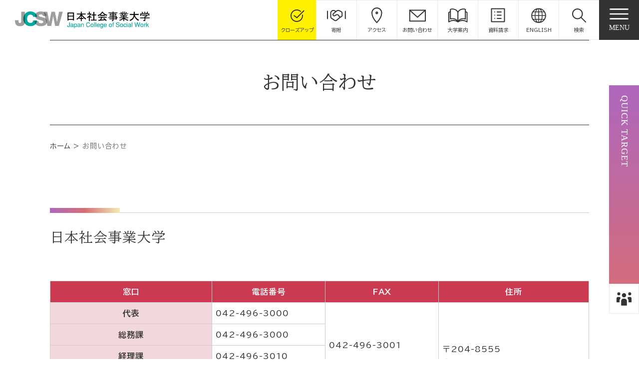

--- FILE ---
content_type: text/html; charset=UTF-8
request_url: https://www.jcsw.ac.jp/contact/
body_size: 60144
content:
<!DOCTYPE html>
<html lang="ja">
	<head prefix="og: http://ogp.me/ns# fb: http://ogp.me/ns/fb# article: http://ogp.me/ns/article#">
		<meta charset="UTF-8">
		<meta name="viewport" content="width=device-width, initial-scale=1.0" id="viewport">
		<meta http-equiv="X-UA-Compatible" content="IE=edge">
		<meta name="format-detection" content="telephone=no">
		<meta name="google" content="nositelinkssearchbox">
		<title>お問い合わせ｜日本社会事業大学</title>
		<meta property="og:type" content="article">
		<meta property="og:locale" content="ja_JP">
		<meta property="og:site_name" content="日本社会事業大学">
		<meta property="og:title" content="お問い合わせ｜日本社会事業大学">
		<meta property="og:url" content="https://www.jcsw.ac.jp/contact/">
		<meta property="og:image" content="https://www.jcsw.ac.jp/img/ogp.jpg">
		<meta property="og:description" content="">
		<meta name="description" content="">
		<meta name="keywords" content="">
		
<link href="/img/favicon.ico" rel="shortcut icon">
<!-- <link href="img/apple-touch-icon.png" rel="apple-touch-icon"> -->
<link rel="stylesheet" href="https://maxcdn.bootstrapcdn.com/font-awesome/4.7.0/css/font-awesome.min.css">
<link rel="preconnect" href="https://fonts.googleapis.com">
<link rel="preconnect" href="https://fonts.gstatic.com" crossorigin>
<link href="https://fonts.googleapis.com/css2?family=BIZ+UDPGothic:wght@400;700&family=BIZ+UDPMincho&display=swap" rel="stylesheet">
<link rel="stylesheet" href="/js/lib.min.css">
<link rel="stylesheet" href="/css/style.min.css">		
<meta name="google-site-verification" content="LQEb8qqQdk8zB1hs7SrQgtsoQYo8j3aWYBAq63H1YcI" />

<!-- Google Tag Manager -->
<script>(function(w,d,s,l,i){w[l]=w[l]||[];w[l].push({'gtm.start':
new Date().getTime(),event:'gtm.js'});var f=d.getElementsByTagName(s)[0],
j=d.createElement(s),dl=l!='dataLayer'?'&l='+l:'';j.async=true;j.src=
'https://www.googletagmanager.com/gtm.js?id='+i+dl;f.parentNode.insertBefore(j,f);
})(window,document,'script','dataLayer','GTM-TJCHPQ9');</script>
<!-- End Google Tag Manager -->
	</head>
	<body>
		<!-- Google Tag Manager (noscript) -->
<noscript><iframe src="https://www.googletagmanager.com/ns.html?id=GTM-TJCHPQ9" height="0" width="0" style="display:none;visibility:hidden"></iframe></noscript>
<!-- End Google Tag Manager (noscript) -->

<header class="gheader">
	<div class="navbar navbar-expand-md gheader__navbar">

		<h1 class="gheader__logo">
			<a class="gheader__logo-link" href="/">
				<img class="gheader__logo-img" src="/img/common/logo.png" alt="JCSW 日本社会事業大学" width="704" height="90">
			</a>
		</h1>

		<div class="gheader__right">
			<div class="closeup-toggler">
				<a class="" href="#gcloseup" type="button" data-toggle="modal" data-target="#gcloseup" aria-controls="gcloseup" aria-expanded="false" aria-label="gcloseup">
					<img src="/img/common/icon_closeup.svg" alt="" width="40" height="40">
					<div>クローズアップ</div>
				</a>
			</div>
			<div class="collapse navbar-collapse gheader__menu">
				<ul class="gheader__menu-list">
					<li class="gheader__menu-item">
						<a class="gheader__menu-item-link" href="/80th/donation/" target="_blank" rel="noopener noreferrer">
							<img src="/img/common/icon_donation.svg" alt="" width="40" height="40">
							<div>寄附</div>
						</a>
					</li>
					<li class="gheader__menu-item">
						<a class="gheader__menu-item-link" href="/about/access/">
							<img src="/img/common/icon_access.svg" alt="" width="40" height="40">
							<div>アクセス</div>
						</a>
					</li>
					<li class="gheader__menu-item">
						<a class="gheader__menu-item-link" href="/contact/">
							<img src="/img/common/icon_contact.svg" alt="" width="40" height="40">
							<div>お問い合わせ</div>
						</a>
					</li>
					<li class="gheader__menu-item">
						<a class="gheader__menu-item-link" href="https://www.d-pam.com/jcsw/2514417/index.html#target/page_no=1" target="_blank">
							<img src="/img/common/ico_admission_pamphlet2.svg" alt="" width="40" height="40">
							<div>大学案内</div>
						</a>
					</li>
					<li class="gheader__menu-item">
						<a class="gheader__menu-item-link" href="https://form.e-v-o.jp/media/jcsw" target="_blank">
							<img src="/img/common/icon_request.svg" alt="" width="40" height="40">
							<div>資料請求</div>
						</a>
					</li>
					<li class="gheader__menu-item">
						<a class="gheader__menu-item-link" href="/e_pamphlet/#target/page_no=1" target="_blank">
							<img src="/img/common/icon_lang.svg" alt="" width="40" height="40">
							<div>ENGLISH</div>
						</a>
					</li>
					<li class="gheader__menu-item">
						<a class="gheader__menu-item-link" data-toggle="collapse" href="#search_pc" role="button" aria-expanded="false" aria-controls="search_pc">
							<img src="/img/common/icon_search.svg" alt="" width="40" height="40">
							<div>検索</div>
						</a>
						<div class="gheader__search collapse" id="search_pc">
							<div class="gheader__search-inner">
								<form id="cse-search-box" action="/search/">
									<input type="hidden" name="cx" value="010822337994527448475:sute0frjbpa" />
									<input type="hidden" name="ie" value="UTF-8" />
									<div class="sys__input">
										<input type="text" name="q" size="31" placeholder="フリーワード検索" />
										<button type="submit" name="sa" class="btn"><img src="/img/common/icon_search_m.svg" alt="検索"></button>
									</div>
								</form>
							</div>
						</div>
					</li>
				</ul>
			</div>

			<button class="navbar-toggler" type="button" data-toggle="modal" data-target="#gnav" aria-controls="gnav" aria-expanded="false" aria-label="gnav">
				<span class="navbar-toggler-icon"></span>
				<span class="navbar-toggler-text">MENU</span>
			</button>
		</div>
	</div>

	<div class="modal fade gcloseup" id="gcloseup" tabindex="-1" role="dialog" aria-hidden="true">
		<div class="modal-dialog">
			<div class="modal-content">
				<div class="gcloseup__inner">

					<a class="gcloseup__close" href="#gcloseup" type="button" data-toggle="modal" data-target="#gcloseup" aria-controls="gcloseup" aria-expanded="false" aria-label="gcloseup">
						<img src="/img/common/icon_close-white.svg" alt="" width="60" height="60">
					</a>
					<h2 class="home__ttl_style01 mb-20">
						<span class="home__ttl-jp">クローズアップ</span>
						<span class="home__ttl-en">Close-up</span>
					</h2>
					
					<div class="closeup__list row row-cols-2 row-cols-md-4 gutters-30 gutters-sp-10">
						<div class="closeup__item col">
							<a class="closeup__item-link" href="/about/number/">
								<img class="closeup__item-img" src="/img/home/img_closeup_slide01.jpg" alt="数字で見る日本社会事業大学" width="714" height="714">
							</a>
						</div>
						<div class="closeup__item col">
							<a class="closeup__item-link" href="/students/">
								<img class="closeup__item-img" src="/img/home/img_closeup_slide08.jpg" alt="在学生インタビュー" width="714" height="714">
							</a>
						</div>
						<div class="closeup__item col">
							<a class="closeup__item-link" href="/life_and_learning/">
								<img class="closeup__item-img" src="/img/home/img_closeup_slide10.jpg" alt="学生の1日と入学後の学び" width="714" height="714">
							</a>
						</div>
						<!-- <div class="closeup__item col">
							<a class="closeup__item-link" href="/about/campustour/">
								<img class="closeup__item-img" src="/img/home/img_closeup_slide03.jpg" alt="JCSWのキャンパスを360°グルッと見れる！" width="714" height="714">
							</a>
						</div> -->
						<div class="closeup__item col">
							<a class="closeup__item-link" href="/about/features/">
								<img class="closeup__item-img" src="/img/home/img_closeup_slide04.jpg" alt="特長" width="714" height="714">
							</a>
						</div>
						<div class="closeup__item col">
							<a class="closeup__item-link" href="/interview/">
								<img class="closeup__item-img" src="/img/home/img_closeup_slide05.jpg" alt="日本社会事業大学の“灯し、紡ぐ人”" width="714" height="714">
							</a>
						</div>
						<div class="closeup__item col">
							<a class="closeup__item-link" href="/real/">
								<img class="closeup__item-img" src="/img/home/img_closeup_slide06.jpg" alt="Social Worker Real" width="714" height="714">
							</a>
						</div>
						<div class="closeup__item col">
							<a class="closeup__item-link" href="/researchers/">
								<img class="closeup__item-img" src="/img/home/img_closeup_slide07.jpg" alt="解に挑む" width="714" height="714">
							</a>
						</div>
						<div class="closeup__item col">
							<a class="closeup__item-link" href="/80th/">
								<img class="closeup__item-img" src="/img/home/img_closeup_slide09.jpg" alt="創立80周年記念特設サイト" width="714" height="714">
							</a>
						</div>
					</div>
				</div>
			</div>
		</div>
	</div>


	<div class="modal fade gnav" id="gnav" tabindex="-1" role="dialog" aria-hidden="true">
		<div class="modal-dialog">
			<div class="modal-content">
				<nav class="gnav__wrap">
					<div class="gnav__head">
						<div class="gnav__logo">
							<a class="gnav__logo-link" href="/">
								<img class="gnav__logo-img" src="/img/common/logo.png" alt="JCSW 日本社会事業大学">
							</a>
						</div>
						<!-- <button class="navbar-toggler" type="button" data-toggle="modal" data-target="#gnav" aria-controls="gnav" aria-expanded="false" aria-label="gnav">
							<span class="navbar-toggler-icon navbar-toggler-icon_close"></span>
							<span>CLOSE</span>
						</button> -->
					</div>
					<div class="gnav__inner">

						<div class="gnav__search_sp d-md-none">
							<form id="cse-search-box" action="/search/">
								<input type="hidden" name="cx" value="010822337994527448475:sute0frjbpa" />
								<input type="hidden" name="ie" value="UTF-8" />
								<input type="text" name="q" size="31" placeholder="フリーワード検索" />
								<button type="submit" name="sa" class="btn"><img src="/img/common/icon_search.svg" alt="検索"></button>
							</form>
						</div>

						<ul class="gnav__list row row-cols-1 row-cols-md-4 gutters-x40 gutters-y50 gutters-sp-0">
							<li class="gnav__item col">
								<a class="gnav__item-link" role="button" data-toggle="collapse" data-target="#menu1" aria-expanded="false" aria-controls="menu1">
									<div class="gnav__item-wrap">
										<div class="gnav__item-no">01</div>
										<img class="gnav__item-img" src="/img/common/img_menu01.jpg" alt="" width="480" height="340">
									</div>
									<p class="gnav__item-ttl">日本社会事業大学について</p>
								</a>
								<div id="menu1" class="collapse gnav__collapse" aria-labelledby="menu1" data-parent="#gnav">
									<div class="gnav__collapse-inner">
										<div class="d-flex justify-content-between align-items-center mb-30 d-sp-none">
											<a class="gnav__link2" href="/about/">日本社会事業大学について</a>
											<a class="gnav__item-close" role="button" data-toggle="collapse" data-target="#menu1"><span class="color__main mr-10">×</span>閉じる</a>
										</div>
										<ul class="gnav__list2">
											<li class="gnav__item2 d-md-none">
												<a class="gnav__item2-link" href="/about/">日本社会事業大学についてTOP</a>
											</li>
											<li class="gnav__item2">
												<a class="gnav__item2-link" href="/about/message/">理事長メッセージ</a>
											</li>
											<li class="gnav__item2">
												<a class="gnav__item2-link" href="/about/president_message/">学長メッセージ</a>
											</li>
											<li class="gnav__item2">
												<a class="gnav__item2-link" href="/about/philosophy/">建学の精神 本学の使命</a>
											</li>
											<li class="gnav__item2">
												<a class="gnav__item2-link" href="/about/history/">沿革・歴史</a>
											</li>
											<li class="gnav__item2">
												<a class="gnav__item2-link" href="/about/organization/">組織構成</a>
											</li>
											<li class="gnav__item2">
												<a class="gnav__item2-link" href="/about/emblem/">校歌・校章</a>
											</li>
											<li class="gnav__item2">
												<a class="gnav__item2-link" href="/about/features/">日本社会事業大学の特長</a>
											</li>
											<li class="gnav__item2">
												<a class="gnav__item2-link" href="/about/number/">数字で見る日本社会事業大学</a>
											</li>
											<li class="gnav__item2">
												<a class="gnav__item2-link" href="/about/campusmap/">キャンパスマップ</a>
											</li>
											<!-- <li class="gnav__item2">
												<a class="gnav__item2-link" href="/about/barrierfreemap/">バリアフリーマップ</a>
											</li> -->
											<li class="gnav__item2">
												<a class="gnav__item2-link" href="/about/campustour/">360°キャンパスツアー</a>
											</li>
											<li class="gnav__item2">
												<a class="gnav__item2-link" href="/admissions/opencampus/">オープンキャンパスの日程・申込み</a>
											</li>
											<li class="gnav__item2">
												<a class="gnav__item2-link" href="https://www.d-pam.com/jcsw/2514417/index.html#target/page_no=1" target="_blank">大学案内 デジタルパンフレット</a>
											</li>
											<li class="gnav__item2">
												<a class="gnav__item2-link" href="/about/access/">アクセス</a>
											</li>
											<li class="gnav__item2">
												<a class="gnav__item2-link" href="/about/publish_education/">教育情報の公表</a>
											</li>
											<li class="gnav__item2">
												<a class="gnav__item2-link" href="/about/publish_kyousyoku/">教職課程に関する情報</a>
											</li>
											<li class="gnav__item2">
												<a class="gnav__item2-link" href="/about/publish_houjin/">法人に関する情報</a>
											</li>
											<li class="gnav__item2">
												<a class="gnav__item2-link" href="/about/publish_hyoka/">評価に関する情報</a>
											</li>
											<li class="gnav__item2">
												<a class="gnav__item2-link" href="/about/media/">メディア掲載情報</a>
											</li>
											<li class="gnav__item2">
												<a class="gnav__item2-link" href="/about/publications/">刊行物</a>
											</li>
											<li class="gnav__item2">
												<a class="gnav__item2-link" href="/about/snslist/">ソーシャルメディア</a>
											</li>
											<li class="gnav__item2">
												<a class="gnav__item2-link" href="/about/crowdfunding/">クラウドファンディング</a>
											</li>
										</ul>
									</div>
								</div>
							</li>
							<li class="gnav__item col">
								<a class="gnav__item-link" role="button" data-toggle="collapse" data-target="#menu2" aria-expanded="false" aria-controls="menu2">
									<div class="gnav__item-wrap">
										<div class="gnav__item-no">02</div>
										<img class="gnav__item-img" src="/img/common/img_menu02.jpg" alt="" width="480" height="340">
									</div>
									<p class="gnav__item-ttl">大学・大学院・通信</p>
								</a>
								<div id="menu2" class="collapse gnav__collapse" aria-labelledby="menu2" data-parent="#gnav">
									<div class="gnav__collapse-inner">
										<div class="d-flex justify-content-between align-items-center mb-30 d-sp-none">
											<a class="gnav__link2" href="/faculty/">大学・大学院・通信</a>
											<a class="gnav__item-close" role="button" data-toggle="collapse" data-target="#menu2"><span class="color__main mr-10">×</span>閉じる</a>
										</div>
										<ul class="gnav__list2">
											<li class="gnav__item2 d-md-none">
												<a class="gnav__item2-link" href="/faculty/">大学・大学院・通信TOP</a>
											</li>
											<li class="gnav__item2">
												<a class="gnav__item2-link" href="/faculty/social_welfare/">社会福祉学部</a>
											</li>
											<li class="gnav__item2">
												<a class="gnav__item2-link" href="/faculty/social_welfare/3policy/">教育目標・3つの方針</a>
											</li>
											<li class="gnav__item2">
												<a class="gnav__item2-link" href="/faculty/social_welfare/social_administration/">福祉計画学科</a>
											</li>
											<li class="gnav__item2">
												<a class="gnav__item2-link" href="/faculty/social_welfare/dept_of_clinical_social_work/">福祉援助学科</a>
											</li>
											<li class="gnav__item2">
												<a class="gnav__item2-link" href="/graduate/" target="_blank">大学院社会福祉学研究科（研究大学院）</a>
											</li>
											<li class="gnav__item2">
												<a class="gnav__item2-link" href="/senmonshoku/" target="_blank">大学院福祉マネジメント研究科<br class="d-md-none">（専門職大学院）</a>
											</li>
											<li class="gnav__item2">
												<a class="gnav__item2-link" href="https://tsushin.jcsw.ac.jp" target="_blank">通信教育科</a>
											</li>
											<li class="gnav__item2">
												<a class="gnav__item2-link" href="/faculty/staff/#staff00">社会福祉学部 教員一覧</a>
											</li>
											<li class="gnav__item2">
												<a class="gnav__item2-link" href="/faculty/staff/#staff03">研究大学院 教員一覧</a>
											</li>
											<li class="gnav__item2">
												<a class="gnav__item2-link" href="/faculty/staff/#staff05">専門職大学院 教員一覧</a>
											</li>
											<li class="gnav__item2">
												<a class="gnav__item2-link" href="/faculty/staff/#staff06">通信教育科 教員一覧</a>
											</li>
										</ul>
									</div>
								</div>
							</li>
							<li class="gnav__item col">
								<a class="gnav__item-link" role="button" data-toggle="collapse" data-target="#menu3" aria-expanded="false" aria-controls="menu3">
									<div class="gnav__item-wrap">
										<div class="gnav__item-no">03</div>
										<img class="gnav__item-img" src="/img/common/img_menu03.jpg" alt="" width="480" height="340">
									</div>
									<p class="gnav__item-ttl">学生生活</p>
								</a>
								<div id="menu3" class="collapse gnav__collapse" aria-labelledby="menu3" data-parent="#gnav">
									<div class="gnav__collapse-inner">
										<div class="d-flex justify-content-between align-items-center mb-30 d-sp-none">
											<a class="gnav__link2" href="/campuslife/">学生生活</a>
											<a class="gnav__item-close" role="button" data-toggle="collapse" data-target="#menu3"><span class="color__main mr-10">×</span>閉じる</a>
										</div>
										<ul class="gnav__list2">
											<li class="gnav__item2 d-md-none">
												<a class="gnav__item2-link" href="/campuslife/">学生生活TOP</a>
											</li>
											<li class="gnav__item2">
												<a class="gnav__item2-link" href="/campuslife/counseling/">学生相談</a>
											</li>
											<li class="gnav__item2">
												<a class="gnav__item2-link" href="/campuslife/dormitory/">住まいの支援／学生寮（松窓寮）・<br class="d-md-none">久留米下里住宅</a>
											</li>
											<li class="gnav__item2">
												<a class="gnav__item2-link" href="/campuslife/cafeteria/">日本社会事業大学 学生食堂</a>
											</li>
											<li class="gnav__item2">
												<a class="gnav__item2-link" href="/campuslife/infirmary/">保健室</a>
											</li>
											<li class="gnav__item2">
												<a class="gnav__item2-link" href="/campuslife/support/">障害学生支援室</a>
											</li>
											<li class="gnav__item2">
												<a class="gnav__item2-link" href="/campuslife/parttimejob/">アルバイト紹介</a>
											</li>
											<li class="gnav__item2">
												<a class="gnav__item2-link" href="/campuslife/kagai/">課外活動</a>
											</li>
											<li class="gnav__item2">
												<a class="gnav__item2-link" href="/campuslife/volunteer/">ボランティア活動</a>
											</li>
											<li class="gnav__item2">
												<a class="gnav__item2-link" href="/campuslife/tuition/">授業料（学費）</a>
											</li>
											<!-- <li class="gnav__item2">
												<a class="gnav__item2-link" href="/campuslife/exemption/">入学金等の免除・延納制度</a>
											</li> -->
											<li class="gnav__item2">
												<a class="gnav__item2-link" href="/campuslife/scholarship_faculty/">奨学金制度（社会福祉学部）</a>
											</li>
											<li class="gnav__item2">
												<a class="gnav__item2-link" href="/campuslife/scholarship_graduate/">奨学金制度（大学院）</a>
											</li>
											<li class="gnav__item2">
												<a class="gnav__item2-link" href="/certificate_social_welfare/">各種証明書（学部）</a>
											</li>
											<li class="gnav__item2">
												<a class="gnav__item2-link" href="/certificate_graduate/">各種証明書（大学院）</a>
											</li>
											<li class="gnav__item2">
												<a class="gnav__item2-link" href="https://tsushin.jcsw.ac.jp/download/?_ga=2.176462181.1398138251.1675505032-1276596465.1662507707" target="_blank">各種証明書（通信教育）</a>
											</li>
											<li class="gnav__item2">
												<a class="gnav__item2-link" href="/notification/">各種届出</a>
											</li>
										</ul>
									</div>
								</div>
							</li>
							<li class="gnav__item col">
								<a class="gnav__item-link" role="button" data-toggle="collapse" data-target="#menu4" aria-expanded="false" aria-controls="menu4">
									<div class="gnav__item-wrap">
										<div class="gnav__item-no">04</div>
										<img class="gnav__item-img" src="/img/common/img_menu04.jpg" alt="" width="480" height="340">
									</div>
									<p class="gnav__item-ttl">就職・キャリア</p>
								</a>
								<div id="menu4" class="collapse gnav__collapse" aria-labelledby="menu4" data-parent="#gnav">
									<div class="gnav__collapse-inner">
										<div class="d-flex justify-content-between align-items-center mb-30 d-sp-none">
											<a class="gnav__link2" href="/career/">就職・キャリア</a>
											<a class="gnav__item-close" role="button" data-toggle="collapse" data-target="#menu4"><span class="color__main mr-10">×</span>閉じる</a>
										</div>
										<ul class="gnav__list2">
											<li class="gnav__item2 d-md-none">
												<a class="gnav__item2-link" href="/career/">就職・キャリアTOP</a>
											</li>
											<li class="gnav__item2">
												<a class="gnav__item2-link" href="/career/program/">就職・進路支援</a>
											</li>
											<li class="gnav__item2">
												<a class="gnav__item2-link" href="/career/qualification/">本学で取得できる資格 </a>
											</li>
											<li class="gnav__item2">
												<a class="gnav__item2-link" href="/career/pass/">国家試験の合格率とサポート体制</a>
											</li>
											<li class="gnav__item2">
												<a class="gnav__item2-link" href="/career/social_welfare/">大学 主な就職先・進学先</a>
											</li>
											<li class="gnav__item2">
												<a class="gnav__item2-link" href="/career/graduate/">研究大学院 主な就職先・進学先</a>
											</li>
											<li class="gnav__item2">
												<a class="gnav__item2-link" href="/career/professinal/">専門職大学院 主な就職先・進学先</a>
											</li>
											<li class="gnav__item2">
												<a class="gnav__item2-link" href="/career/distribution/">同窓会ネットワーク</a>
											</li>
											<li class="gnav__item2">
												<a class="gnav__item2-link" href="/career/system/">採用ご担当者の皆さまへ</a>
											</li>

										</ul>
									</div>
								</div>
							</li>
							<li class="gnav__item col">
								<a class="gnav__item-link" role="button" data-toggle="collapse" data-target="#menu5" aria-expanded="false" aria-controls="menu5">
									<div class="gnav__item-wrap">
										<div class="gnav__item-no">05</div>
										<img class="gnav__item-img" src="/img/common/img_menu05.jpg" alt="" width="480" height="340">
									</div>
									<p class="gnav__item-ttl">社会貢献</p>
								</a>
								<div id="menu5" class="collapse gnav__collapse" aria-labelledby="menu5" data-parent="#gnav">
									<div class="gnav__collapse-inner">
										<div class="d-flex justify-content-between align-items-center mb-30 d-sp-none">
											<a class="gnav__link2" href="/social_contributions/">社会貢献</a>
											<a class="gnav__item-close" role="button" data-toggle="collapse" data-target="#menu5"><span class="color__main mr-10">×</span>閉じる</a>
										</div>
										<ul class="gnav__list2">
											<li class="gnav__item2 d-md-none">
												<a class="gnav__item2-link" href="/social_contributions/">社会貢献TOP</a>
											</li>
											<li class="gnav__item2">
												<a class="gnav__item2-link" href="/information/seminar/">公開講座・セミナー一覧</a>
											</li>
											<li class="gnav__item2">
												<a class="gnav__item2-link" href="/social_contributions/partnership_agreement_saitama/">埼玉県との協定</a>
											</li>
											<li class="gnav__item2">
												<a class="gnav__item2-link" href="/social_contributions/partnership_agreement_kiyose/">清瀬市と市内3大学との連携に関する協定</a>
											</li>
											<li class="gnav__item2">
												<a class="gnav__item2-link" href="/social_contributions/partnership_agreement_university/">三大学包括連携協定</a>
											</li>
											<li class="gnav__item2">
												<a class="gnav__item2-link" href="/social_contributions/partnership_agreement_tokyo/">東京都住宅供給公社との<br>地域コミュニティ活性化に向けた連携協定</a>
											</li>
											<li class="gnav__item2">
												<a class="gnav__item2-link" href="/senmonshoku/recurrent/" target="_blank">リカレント講座</a>
											</li>
											<li class="gnav__item2">
												<a class="gnav__item2-link" href="/social_contributions/public_forum/">福祉実践フォーラム（公開フォーラム）</a>
											</li>
											<li class="gnav__item2">
												<a class="gnav__item2-link" href="/facilities/campus_conference/forum/">社大福祉フォーラム</a>
											</li>
											<li class="gnav__item2">
												<a class="gnav__item2-link" href="/facilities/learning_center/">社会福祉研修センター</a>
											</li>
											<li class="gnav__item2">
												<a class="gnav__item2-link" href="/facilities/asian_center/seminar/">国際セミナー</a>
											</li>

										</ul>
									</div>
								</div>
							</li>
							<li class="gnav__item col">
								<a class="gnav__item-link" role="button" data-toggle="collapse" data-target="#menu6" aria-expanded="false" aria-controls="menu6">
									<div class="gnav__item-wrap">
										<div class="gnav__item-no">06</div>
										<img class="gnav__item-img" src="/img/common/img_menu06.jpg" alt="" width="480" height="340">
									</div>
									<p class="gnav__item-ttl">入試情報</p>
								</a>
								<div id="menu6" class="collapse gnav__collapse" aria-labelledby="menu6" data-parent="#gnav">
									<div class="gnav__collapse-inner">
										<div class="d-flex justify-content-between align-items-center mb-30 d-sp-none">
											<a class="gnav__link2" href="/admissions/">入試情報</a>
											<a class="gnav__item-close" role="button" data-toggle="collapse" data-target="#menu6"><span class="color__main mr-10">×</span>閉じる</a>
										</div>
										<ul class="gnav__list2">
											<li class="gnav__item2 d-md-none">
												<a class="gnav__item2-link" href="/admissions/">入試情報TOP</a>
											</li>
											<li class="gnav__item2">
												<a class="gnav__item2-link" href="/information/admissions/">お知らせ（入試情報）</a>
											</li>
											<li class="gnav__item2">
												<a class="gnav__item2-link" href="/admissions/opencampus/">オープンキャンパスの日程・申込み</a>
											</li>
											<li class="gnav__item2">
												<a class="gnav__item2-link" href="/admissions/godosetsumeikai/">説明会申込み（大学院・通信）</a>
											</li>
											<li class="gnav__item2">
												<a class="gnav__item2-link" href="/admissions/entrance_examination_guidelines/">社会福祉学部入学試験要項</a>
											</li>
											<li class="gnav__item2">
												<a class="gnav__item2-link" href="/admissions/transfer/">3年次編入学選抜 入学試験要項</a>
											</li>
											<li class="gnav__item2">
												<a class="gnav__item2-link" href="/admissions/entrance_examination_results/">入学試験結果</a>
											</li>
											<li class="gnav__item2">
												<a class="gnav__item2-link" href="/admissions/past_entrance_examination/">過去入試問題</a>
											</li>
											<li class="gnav__item2">
												<a class="gnav__item2-link" href="/admissions/faq/">社会福祉学部 Q＆A</a>
											</li>
											<li class="gnav__item2">
												<a class="gnav__item2-link" href="/admissions/covid-19/">新型コロナウイルス感染症に伴う<br>入試の配慮について</a>
											</li>
											<li class="gnav__item2">
												<a class="gnav__item2-link" href="/admissions/response/">入学試験における感染症等への<br>対応について</a>
											</li>
											<li class="gnav__item2">
												<a class="gnav__item2-link" href="/admissions/change/">入試に関する変更点について</a>
											</li>
											<li class="gnav__item2">
												<a class="gnav__item2-link" href="/admissions/consideration/">受験上の配慮について</a>
											</li>
											<li class="gnav__item2">
												<a class="gnav__item2-link" href="/admissions/web_application/">Web出願</a>
											</li>
											<li class="gnav__item2">
												<a class="gnav__item2-link" href="/graduate/admissions/" target="_blank">研究大学院 入試情報</a>
											</li>
											<li class="gnav__item2">
												<a class="gnav__item2-link" href="/graduate/faq_admissions/" target="_blank">研究大学院 入試Q＆A</a>
											</li>
											<li class="gnav__item2">
												<a class="gnav__item2-link" href="/senmonshoku/admissions/" target="_blank">専門職大学院 入試情報</a>
											</li>
											<li class="gnav__item2">
												<a class="gnav__item2-link" href="/senmonshoku/faq_admissions/" target="_blank">専門職大学院 入試Q＆A</a>
											</li>
											<li class="gnav__item2">
												<a class="gnav__item2-link" href="https://tsushin.jcsw.ac.jp/admission/" target="_blank">通信教育科 入試情報</a>
											</li>
											<li class="gnav__item2">
												<a class="gnav__item2-link" href="/admissions/faq_tsushin/">通信教育科 入試Q＆A</a>
											</li>
										</ul>
									</div>
								</div>
							</li>
							<li class="gnav__item col">
								<a class="gnav__item-link" role="button" data-toggle="collapse" data-target="#menu7" aria-expanded="false" aria-controls="menu7">
									<div class="gnav__item-wrap">
										<div class="gnav__item-no">07</div>
										<img class="gnav__item-img" src="/img/common/img_menu07.jpg" alt="" width="480" height="340">
									</div>
									<p class="gnav__item-ttl">関連施設・機関</p>
								</a>
								<div id="menu7" class="collapse gnav__collapse" aria-labelledby="menu7" data-parent="#gnav">
									<div class="gnav__collapse-inner">
										<div class="d-flex justify-content-between align-items-center mb-30 d-sp-none">
											<a class="gnav__link2" href="/facilities/">関連施設・機関</a>
											<a class="gnav__item-close" role="button" data-toggle="collapse" data-target="#menu7"><span class="color__main mr-10">×</span>閉じる</a>
										</div>
										<ul class="gnav__list2">
											<li class="gnav__item2 d-md-none">
												<a class="gnav__item2-link" href="/facilities/">関連施設・機関TOP</a>
											</li>
											<li class="gnav__item2">
												<a class="gnav__item2-link gnav__item2-link_main" href="/facilities/research_institute/">社会事業研究所</a>
											</li>
											<li class="gnav__item2">
												<a class="gnav__item2-link" href="/facilities/research_institute/about/">社会事業研究所の概要</a>
											</li>
											<li class="gnav__item2">
												<a class="gnav__item2-link" href="/facilities/research_institute/staff/">社会事業研究所 教員一覧</a>
											</li>
											<li class="gnav__item2">
												<a class="gnav__item2-link" href="/facilities/asian_center/">国際・アジア福祉研究教育センター</a>
											</li>
											<li class="gnav__item2">
												<a class="gnav__item2-link" href="/facilities/research_institute/human_resources ">社会福祉技術支援・人材センター</a>
											</li>
											<li class="gnav__item2">
												<a class="gnav__item2-link" href="/facilities/research_institute/research_business/">研究事業</a>
											</li>
											<li class="gnav__item2 break-before mt-md-35">
												<a class="gnav__item2-link" href="/facilities/research_institute/subsidy/">科学研究費助成事業</a>
											</li>
											<li class="gnav__item2">
												<a class="gnav__item2-link" href="/facilities/campus_conference/">学内学会</a>
											</li>
											<li class="gnav__item2">
												<a class="gnav__item2-link" href="/facilities/research_institute/fraud_prevention/">研究活動等の不正防止</a>
											</li>
											<li class="gnav__item2">
												<a class="gnav__item2-link" href="/facilities/research_institute/ethics/">研究倫理委員会</a>
											</li>
											<li class="gnav__item2">
												<a class="gnav__item2-link" href="/faculty/staff/">研究業績</a>
											</li>
											<li class="gnav__item2 break-before">
												<a class="gnav__item2-link gnav__item2-link_main" href="/facilities/president_office/">学長室</a>
											</li>
											<li class="gnav__item2">
												<a class="gnav__item2-link" href="/facilities/president_office/learning_center">社会福祉研修センター</a>
											</li>
											<li class="gnav__item2">
												<a class="gnav__item2-link" href="/facilities/president_office/future_vision">未来ビジョン推進センター</a>
											</li>
											<li class="gnav__item2">
												<a class="gnav__item2-link" href="/facilities/president_office/polycentricity/">多心型福祉連携センター</a>
											</li>
										</ul>
										<div class="row row-cols-1 row-cols-md-3 gutters-x20 my-10">
											<div class="col">
												<div class="gnav__item2-link_btn">
													<a href="/facilities/library/">日本社会事業大学附属図書館</a>
												</div>
											</div>
											<div class="col">
												<div class="gnav__item2-link_btn">
													<a href="/facilities/affiliated/">大学附属実習施設 子ども学園</a>
												</div>
											</div>
										</div>
									</div>
								</div>
							</li>
							<li class="gnav__item col d-sp-none">
								<a class="gnav__item-link" href="/information">
									<div class="gnav__item-wrap">
										<div class="gnav__item-no">08</div>
										<img class="gnav__item-img" src="/img/common/img_menu08.jpg" alt="" width="480" height="340">
									</div>
									<p class="gnav__item-ttl">お知らせ</p>
								</a>
							</li>
						</ul>

						<ul class="gheader__menu_sp">
							<li class="gheader__menu-item">
								<a class="gheader__menu-item-link" href="/80th/donation/" target="_blank" rel="noopener noreferrer">
									<img src="/img/common/icon_donation_w.svg" alt="" width="40" height="40">
									<div>寄附</div>
								</a>
							</li>
							<li class="gheader__menu-item">
								<a class="gheader__menu-item-link" href="/about/access/">
									<img src="/img/common/icon_access_w.svg" alt="" width="40" height="40">
									<div>アクセス</div>
								</a>
							</li>
							<li class="gheader__menu-item">
								<a class="gheader__menu-item-link" href="/contact/">
									<img src="/img/common/icon_contact_w.svg" alt="" width="40" height="40">
									<div>お問い合わせ</div>
								</a>
							</li>
							<li class="gheader__menu-item">
								<a class="gheader__menu-item-link" href="https://www.d-pam.com/jcsw/2514417/index.html#target/page_no=1" target="_blank">
									<img src="/img/common/ico_admission_pamphlet2_w.svg" alt="" width="40" height="40">
									<div>大学案内</div>
								</a>
							</li>
							<li class="gheader__menu-item">
								<a class="gheader__menu-item-link" href="https://form.e-v-o.jp/media/jcsw" target="_blank">
									<img src="/img/common/icon_request_w.svg" alt="" width="40" height="40">
									<div>資料請求</div>
								</a>
							</li>
						</ul>
						<ul class="gheader__menu_sp_list">
							<li class="gheader__menu-item">
								<a class="gheader__menu-item-link" href="/e_pamphlet/#target/page_no=1" target="_blank">
									<img src="/img/common/icon_lang_w.svg" alt="" width="40" height="40">
									<div>ENGLISH</div>
								</a>
							</li>
						</ul>

						<div class="gnav__tgt">
							<div class="gnav__tgt-ttl">
								<div class="gnav__tgt-ttl-inner">
									<div class="gnav__tgt-ttl_jp">対象者別</div>
									<div class="gnav__tgt-ttl_en">QUICK TARGET</div>
								</div>
							</div>
							<ul class="gnav__tgt-list row row-cols-2 row-cols-md-3 gutters-x40 gutters-y30 gutters-sp-10">
								<li class="gnav__tgt-item col">
									<a class="gnav__tgt-link" href="/entrance/">
										<img class="gnav__tgt-item-img" src="/img/common/icon_for-examinees1.svg" alt="" width="40" height="40">
										<div class="gnav__tgt-item-txt">入学希望の方<br><span class="fz__small">（大学）</span></div>
									</a>
								</li>
								<li class="gnav__tgt-item col">
									<a class="gnav__tgt-link" href="/graduate/" target="_blank">
										<img class="gnav__tgt-item-img" src="/img/common/icon_for-examinees2.svg" alt="" width="40" height="40">
										<div class="gnav__tgt-item-txt">入学希望の方<br><span class="fz__small">（大学院）</span></div>
									</a>
								</li>
								<li class="gnav__tgt-item col">
									<a class="gnav__tgt-link" href="/senmonshoku/" target="_blank">
										<img class="gnav__tgt-item-img" src="/img/common/icon_for-examinees3.svg" alt="" width="40" height="40">
										<div class="gnav__tgt-item-txt">入学希望の方<br><span class="fz__small">（専門職大学院）</span></div>
									</a>
								</li>
								<li class="gnav__tgt-item col">
									<a class="gnav__tgt-link" href="https://tsushin.jcsw.ac.jp/" target="_blank">
										<img class="gnav__tgt-item-img" src="/img/common/icon_for-examinees4.svg" alt="" width="40" height="40">
										<div class="gnav__tgt-item-txt">入学希望の方<br><span class="fz__small">（通信教育科）</span></div>
									</a>
								</li>
								<li class="gnav__tgt-item col">
									<a class="gnav__tgt-link" href="/for_students/">
										<img class="gnav__tgt-item-img" src="/img/common/icon_for-students.svg" alt="" width="40" height="40">
										<div class="gnav__tgt-item-txt">在学生の方</div>
									</a>
								</li>
								<li class="gnav__tgt-item col">
									<a class="gnav__tgt-link" href="/for_alumni/">
										<img class="gnav__tgt-item-img" src="/img/common/icon_for-alumni.svg" alt="" width="40" height="40">
										<div class="gnav__tgt-item-txt">卒業生の方</div>
									</a>
								</li>
								<li class="gnav__tgt-item col">
									<a class="gnav__tgt-link" href="/for_public/">
										<img class="gnav__tgt-item-img" src="/img/common/icon_for-company.svg" alt="" width="40" height="40">
										<div class="gnav__tgt-item-txt">地域・企業・福祉関係の方</div>
									</a>
								</li>
								<li class="gnav__tgt-item col">
									<a class="gnav__tgt-link" href="/for_parents/">
										<img class="gnav__tgt-item-img" src="/img/common/icon_for-welfare.svg" alt="" width="40" height="40">
										<div class="gnav__tgt-item-txt">保護者・<br class="d-md-none">教育関係の方</div>
									</a>
								</li>
								<li class="gnav__tgt-item col">
									<a class="gnav__tgt-link" href="/training_facility_concern/">
										<img class="gnav__tgt-item-img" src="/img/common/icon_for-trngfac.svg" alt="" width="40" height="40">
										<div class="gnav__tgt-item-txt">実習施設・機関<br class="d-md-none">ご担当の方</div>
									</a>
								</li>
								<li class="gnav__tgt-item col">
									<a class="gnav__tgt-link" href="/staff/">
										<img class="gnav__tgt-item-img" src="/img/common/icon_for-parents.svg" alt="" width="40" height="40">
										<div class="gnav__tgt-item-txt">教職員の方</div>
									</a>
								</li>
							</ul>
						</div>

					</div>
				</nav>
			</div>
		</div>
	</div>


</header>		
<div class="gquick">
	<div class="gquick-target">
		<a class="gquick-target__head" role="button" data-toggle="collapse" data-target="#gquick" aria-controls="gquick" aria-expanded="false" aria-label="gquick">
			<div class="gquick-target__ttl">
				QUICK TARGET
			</div>
			<div class="gquick-target__toggle">
				<span class="gquick-target__toggle-icon"></span>
			</div>
		</a>
		<nav class="collapse gquick__menu" id="gquick">
			<ul class="gquick-target__list">
				<li class="gquick-target__item">
					<a class="gquick-target__item-link" href="/entrance/">
						<img class="gquick-target__item-icon" src="/img/common/icon_for-examinees1.svg" alt="" width="40" height="40"><div>入学希望の方<br><span class="fz__small">（大学）</span></div>
					</a>
				</li>
				<li class="gquick-target__item">
					<a class="gquick-target__item-link" href="/graduate/" target="_blank">
						<img class="gquick-target__item-icon" src="/img/common/icon_for-examinees2.svg" alt="" width="40" height="40"><div>入学希望の方<br><span class="fz__small">（大学院）</span></div>
					</a>
				</li>
				<li class="gquick-target__item">
					<a class="gquick-target__item-link" href="/senmonshoku/" target="_blank">
						<img class="gquick-target__item-icon" src="/img/common/icon_for-examinees3.svg" alt="" width="40" height="40"><div>入学希望の方<br><span class="fz__small">（専門職大学院）</span></div>
					</a>
				</li>
				<li class="gquick-target__item">
					<a class="gquick-target__item-link" href="https://tsushin.jcsw.ac.jp/" target="_blank">
						<img class="gquick-target__item-icon" src="/img/common/icon_for-examinees4.svg" alt="" width="40" height="40"><div>入学希望の方<br><span class="fz__small">（通信教育科）</span></div>
					</a>
				</li>
				<li class="gquick-target__item">
					<a class="gquick-target__item-link" href="/for_students/">
						<img class="gquick-target__item-icon" src="/img/common/icon_for-students.svg" alt="" width="40" height="40">在学生の方
					</a>
				</li>
				<li class="gquick-target__item">
					<a class="gquick-target__item-link" href="/for_alumni/">
						<img class="gquick-target__item-icon" src="/img/common/icon_for-alumni.svg" alt="" width="40" height="40">卒業生の方
					</a>
				</li>
				<li class="gquick-target__item">
					<a class="gquick-target__item-link" href="/for_public/">
						<img class="gquick-target__item-icon" src="/img/common/icon_for-company.svg" alt="" width="40" height="40">地域・企業・<br>福祉関係の方
					</a>
				</li>
				<li class="gquick-target__item">
					<a class="gquick-target__item-link" href="/for_parents/">
						<img class="gquick-target__item-icon" src="/img/common/icon_for-welfare.svg" alt="" width="40" height="40">保護者・教育関係の方
					</a>
				</li>
				<li class="gquick-target__item">
					<a class="gquick-target__item-link" href="/training_facility_concern/">
						<img class="gquick-target__item-icon" src="/img/common/icon_for-trngfac.svg" alt="" width="40" height="40">実習施設・機関<br>ご担当の方
					</a>
				</li>
				<li class="gquick-target__item">
					<a class="gquick-target__item-link" href="/staff/">
						<img class="gquick-target__item-icon" src="/img/common/icon_for-parents.svg" alt="" width="40" height="40">教職員の方
					</a>
				</li>

			</ul>
		</nav>
	</div>
</div>		<main class="contents">
			<div class="inner">
					<h1 class="page-ttl_style1">お問い合わせ</h1>
				<ol class="breadcrumb">
					<li class="breadcrumb-item"><a href="/">ホーム</a></li>
						<li class="breadcrumb-item active">お問い合わせ</li>
				</ol>
			</div>	
			<div class="editor">
				<div class="inner">
<!-- mt-beb t="core-context" m='{"1":{"label":"見出しテキスト","className":"text","blockElement":"p","formatter":"nl2br"},"2":{"text":"日本社会事業大学"},"3":{"label":"見出しレベル","className":"level","blockElement":"p","options":"見出しレベル1\n見出しレベル2\n見出しレベル3\n見出しレベル4\n見出しレベル5"},"4":{"text":"見出しレベル1"},"5":{"text":"社会福祉学部・大学院・専門職大学院"},"6":{"text":"通信教育科"},"7":{"text":"その他"}}' --><!-- /mt-beb --><!-- mt-beb t="custom-ttl" h='&lt;div&gt;&lt;!-- mt-beb t="sixapart-textarea" m=&#x27;1,2&#x27; --&gt;&lt;p class="text"&gt;日本社会事業大学&lt;/p&gt;&lt;!-- /mt-beb --&gt;&lt;!-- mt-beb t="sixapart-select" m=&#x27;3,4&#x27; --&gt;&lt;p class="level"&gt;見出しレベル1&lt;/p&gt;&lt;!-- /mt-beb --&gt;&lt;/div&gt;' --><h2 class="ttl_style1">日本社会事業大学</h2><!-- /mt-beb --><!-- mt-beb t="custom-jsscrollable" --><div class='js-scrollable'><!-- mt-beb t="core-table" --><table style="width: 100%;">
<thead>
<tr>
<th style="width: 30.0191%;">窓口</th>
<th style="width: 21.0325%;">電話番号</th>
<th style="width: 21.0325%;">FAX</th>
<th style="width: 28.0115%;">住所</th>
</tr>
</thead>
<tbody>
<tr>
<th style="width: 30.0191%;">代表</th>
<td style="width: 21.0325%;">042-496-3000</td>
<td style="width: 21.0325%;" rowspan="4">042-496-3001</td>
<td style="width: 28.0115%;" rowspan="5">〒204-8555<br>東京都清瀬市竹丘3-1-30</td>
</tr>
<tr>
<th style="width: 30.0191%;">総務課</th>
<td style="width: 21.0325%;">042-496-3000</td>
</tr>
<tr>
<th style="width: 30.0191%;">経理課</th>
<td style="width: 21.0325%;">042-496-3010</td>
</tr>
<tr>
<th style="width: 30.0191%;">情報・施設管理室</th>
<td style="width: 21.0325%;">042-496-3008</td>
</tr>
<tr>
<th style="width: 30.0191%;">同窓会事務室</th>
<td style="width: 21.0325%;">042-496-3053</td>
<td style="width: 21.0325%;">042-496-3051</td>
</tr>
</tbody>
</table><!-- /mt-beb --></div><!-- /mt-beb --><!-- mt-beb t="custom-ttl" h='&lt;div&gt;&lt;!-- mt-beb t="sixapart-textarea" m=&#x27;1,5&#x27; --&gt;&lt;p class="text"&gt;社会福祉学部・大学院・専門職大学院&lt;/p&gt;&lt;!-- /mt-beb --&gt;&lt;!-- mt-beb t="sixapart-select" m=&#x27;3,4&#x27; --&gt;&lt;p class="level"&gt;見出しレベル1&lt;/p&gt;&lt;!-- /mt-beb --&gt;&lt;/div&gt;' --><h2 class="ttl_style1">社会福祉学部・大学院・専門職大学院</h2><!-- /mt-beb --><!-- mt-beb t="custom-jsscrollable" --><div class='js-scrollable'><!-- mt-beb t="core-table" --><table style="width: 100%; height: 162px;">
<thead>
<tr style="height: 27px;">
<th style="width: 30%; height: 27px;">窓口</th>
<th style="width: 21%; height: 27px;">電話番号</th>
<th style="width: 21%; height: 27px;">FAX</th>
<th style="width: 28%; height: 27px;">住所</th>
</tr>
</thead>
<tbody>
<tr style="height: 27px;">
<th style="width: 30%; height: 27px;">大学教務課</th>
<td style="width: 21%; height: 27px;">042-496-3100</td>
<td style="width: 21%; height: 54px;" rowspan="2">042-496-3101</td>
<td style="height: 135px; width: 27.2422%;" rowspan="6">〒204-8555<br>東京都清瀬市竹丘3-1-30</td>
</tr>
<tr style="height: 27px;">
<th style="width: 30%; height: 27px;">大学院教務課</th>
<td style="width: 21%; height: 27px;">042-496-3105</td>
</tr>
<tr style="height: 27px;">
<th style="width: 30%; height: 27px;">学生支援課</th>
<td style="width: 21%; height: 27px;">042-496-3110</td>
<td style="width: 21%; height: 27px;">042-496-3199</td>
</tr>
<tr style="height: 27px;">
<th style="width: 30%; height: 27px;">入試課</th>
<td style="width: 21%; height: 27px;">042-496-3080</td>
<td style="width: 21%; height: 27px;">042-496-3081</td>
</tr>
<tr>
<th style="width: 30%;">広報・高大連携室</th>
<td style="width: 21%;">042-496-3083</td>
<td style="width: 21%;">042-496-3081</td>
</tr>
<tr style="height: 27px;">
<th style="width: 30%; height: 27px;">社会福祉士実習教育センター</th>
<td style="width: 21%; height: 27px;">042-496-3070</td>
<td style="width: 21%; height: 27px;">042-496-3071</td>
</tr>
</tbody>
</table><!-- /mt-beb --></div><!-- /mt-beb --><!-- mt-beb t="custom-ttl" h='&lt;div&gt;&lt;!-- mt-beb t="sixapart-textarea" m=&#x27;1,6&#x27; --&gt;&lt;p class="text"&gt;通信教育科&lt;/p&gt;&lt;!-- /mt-beb --&gt;&lt;!-- mt-beb t="sixapart-select" m=&#x27;3,4&#x27; --&gt;&lt;p class="level"&gt;見出しレベル1&lt;/p&gt;&lt;!-- /mt-beb --&gt;&lt;/div&gt;' --><h2 class="ttl_style1">通信教育科</h2><!-- /mt-beb --><!-- mt-beb t="custom-jsscrollable" --><div class='js-scrollable'><!-- mt-beb t="core-table" --><table style="width: 100%;">
<thead>
<tr>
<th style="width: 30%;">窓口</th>
<th style="width: 21%;">電話番号</th>
<th style="width: 21%;">FAX</th>
<th style="width: 28%;">住所</th>
</tr>
</thead>
<tbody>
<tr>
<th style="width: 30%;">通信教育室</th>
<td style="width: 21%;">042-496-3200</td>
<td style="width: 21%;" rowspan="4">042-496-3210</td>
<td style="width: 28%;" rowspan="4">〒204-8555<br>東京都清瀬市竹丘3-1-30</td>
</tr>
<tr>
<th style="width: 30%;">社会福祉士養成課程</th>
<td style="width: 21%;">042-496-3205</td>
</tr>
<tr>
<th style="width: 30%;">精神保健福祉士一般養成課程・短期養成課程</th>
<td style="width: 21%;">042-496-3206</td>
</tr>
<tr>
<th style="width: 30%;">社会福祉主事養成課程</th>
<td style="width: 21%;">042-496-3207</td>
</tr>
</tbody>
</table><!-- /mt-beb --></div><!-- /mt-beb --><!-- mt-beb t="custom-ttl" h='&lt;div&gt;&lt;!-- mt-beb t="sixapart-textarea" m=&#x27;1,7&#x27; --&gt;&lt;p class="text"&gt;その他&lt;/p&gt;&lt;!-- /mt-beb --&gt;&lt;!-- mt-beb t="sixapart-select" m=&#x27;3,4&#x27; --&gt;&lt;p class="level"&gt;見出しレベル1&lt;/p&gt;&lt;!-- /mt-beb --&gt;&lt;/div&gt;' --><h2 class="ttl_style1">その他</h2><!-- /mt-beb --><!-- mt-beb t="custom-jsscrollable" --><div class='js-scrollable'><!-- mt-beb t="core-table" --><table style="width: 100%; height: 240px;">
<thead>
<tr style="height: 27px;">
<th style="width: 30%; height: 27px;">窓口</th>
<th style="width: 21%; height: 27px;">電話番号</th>
<th style="width: 21%; height: 27px;">FAX</th>
<th style="width: 28%; height: 27px;">住所</th>
</tr>
</thead>
<tbody>
<tr style="height: 51px;">
<th style="width: 30%; height: 51px;">附属図書館・社会事業図書館</th>
<td style="width: 21%; height: 51px;">042-496-3030</td>
<td style="width: 21%; height: 51px;">042-496-3031</td>
<td style="height: 51px; width: 26.1246%;" rowspan="3">〒204-8555<br>東京都清瀬市竹丘3-1-30</td>
</tr>
<tr style="height: 27px;">
<th style="width: 30%; height: 27px;">社会事業研究所</th>
<td style="width: 21%; height: 27px;">042-496-3050</td>
<td style="width: 21%; height: 27px;">042-496-3051</td>
</tr>
<tr>
<th style="width: 30%;">福祉臨床相談室</th>
<td style="width: 21%;">042-496-3170</td>
<td style="width: 21%;">042-496-3170</td>
</tr>
<tr style="height: 27px;">
<th style="width: 30%; height: 27px;">文京校舎</th>
<td style="width: 21%; height: 27px;">03-5689-8181</td>
<td style="width: 21%; height: 27px;">03-5689-8231</td>
<td style="width: 28%;">〒112-0002<br>東京都文京区小石川5-10-12</td>
</tr>
<tr style="height: 27px;">
<th style="width: 30%; height: 27px;">附属実習施設・子ども学園</th>
<td style="width: 21%; height: 27px;">042-491-8131</td>
<td style="width: 21%; height: 27px;">042-491-8133</td>
<td style="height: 27px; width: 26.1246%;" rowspan="2">〒204-0024<br>東京都清瀬市梅園1-2-50</td>
</tr>
<tr style="height: 27px;">
<th style="width: 30%; height: 27px;">学生寮 松窓寮（管理人室）</th>
<td style="width: 21%; height: 27px;">042-491-1548</td>
<td style="width: 21%; height: 27px;">042-491-1548</td>
</tr>
<tr style="height: 27px;">
<th style="width: 30%; height: 27px;">宿泊施設<br>（社会事業研究所担当）</th>
<td style="width: 21%; height: 27px;">042-496-3050</td>
<td style="width: 21%; height: 27px;">042-496-3051</td>
<td style="width: 28%; height: 27px;">〒187-0002<br>東京都小平市花小金井4-39-10</td>
</tr>
</tbody>
</table><!-- /mt-beb --></div><!-- /mt-beb -->
				</div>
			</div>
		</main>
		<footer class="gfooter">
	<!-- <div class="inner"> -->
		<p class="ft__pagetop pagetop">
			<a href="#" class="scroll" role="button"><img src="/img/common/icon_arrow_w.svg" alt="↑" width="13" height="22"></a>
		</p>
		<div class="ft__inner">
			<a class="ft__logo" href="/"><img src="/img/common/logo.png" alt="JCSW 日本社会事業大学" width="704" height="90"> </a>
			<p class="mb-20">〒204-8555　東京都清瀬市竹丘3-1-30</p>
			
			<div class="row row-cols-1 row-cols-md-3 mb-20 mb-md-40">
				<div class="col">
					<ul class="ft__menu">
						<li class="ft__menu-item">
							<a class="ft__menu-link" href="/about/access/">アクセス</a>
						</li>
						<li class="ft__menu-item">
							<a class="ft__menu-link" href="/contact/">お問い合わせ</a>
						</li>
					</ul>
					<ul class="ft__sns">
						<li class="ft__sns-item">
							<a class="ft__sns-link" href="https://www.facebook.com/jcsw.pr/" target="_blank"><img src="/img/common/icon_fb.svg" alt="Facebook" width="38" height="38"></a>
						</li>
						<li class="ft__sns-item">
							<a class="ft__sns-link" href="https://twitter.com/jcsw_pr" target="_blank"><img src="/img/common/icon_tw.svg" alt="Twitter" width="38" height="38"></a>
						</li>
						<li class="ft__sns-item">
							<a class="ft__sns-link" href="https://page.line.me/637sreul?openQrModal=true" target="_blank"><img src="/img/common/icon_line.svg" alt="LINE" width="30" height="30"></a>
						</li>
						<li class="ft__sns-item">
							<a class="ft__sns-link" href="https://www.youtube.com/channel/UCd3L7XKLGLVNch805qNyzBw" target="_blank"><img src="/img/common/icon_yt.svg" alt="YouTube" width="39" height="27"></a>
						</li>
					</ul>
					<ul class="ft__menu">
						<li class="ft__menu-item">
							<a class="ft__menu-link" href="https://www.jcsw-edu.net/aaa_web_021/" target="_blank">Webポータルサイト</a>
						</li>
						<li class="ft__menu-item">
							<a class="ft__menu-link" href="/kyoin/">教員公募</a>
						</li>
						<li class="ft__menu-item">
							<a class="ft__menu-link" href="/shokuin/">職員公募</a>
						</li>
						<li class="ft__menu-item">
							<a class="ft__menu-link" href="/tender/">競争入札参加資格登録について</a>
						</li>
						<li class="ft__menu-item">
							<a class="ft__menu-link" href="/tender_announcement/">入札公告</a>
						</li>
					</ul>
				</div>
				<div class="col d-sp-none">
					<ul class="ft__menu">
						<li class="ft__menu-item">
							<a class="ft__menu-link" href="/about/">日本社会事業大学について</a>
						</li>
						<li class="ft__menu-item">
							<a class="ft__menu-link" href="/faculty/">大学・大学院・通信</a>
						</li>
						<li class="ft__menu-item">
							<a class="ft__menu-link" href="/campuslife/">学生生活</a>
						</li>
						<li class="ft__menu-item">
							<a class="ft__menu-link" href="/career/">就職・キャリア</a>
						</li>
						<li class="ft__menu-item">
							<a class="ft__menu-link" href="/social_contributions/">社会貢献</a>
						</li>
						<li class="ft__menu-item">
							<a class="ft__menu-link" href="/admissions/">入試情報</a>
						</li>
						<li class="ft__menu-item">
							<a class="ft__menu-link" href="/facilities/">関連施設・機関</a>
						</li>
					</ul>
				</div>
				<div class="col">
					<ul class="ft__menu mt-sp-10">
						<li class="ft__menu-item">
							<a class="ft__menu-btn" href="https://form.e-v-o.jp/media/jcsw" target="_blank">
								<div class="ft__menu-ico"><img src="/img/common/icon_ft_request.svg" alt="" width="40" height="40"></div>
								<div class="ft__menu-ttl">資料請求</div>
							</a>
						</li>
						<li class="ft__menu-item">
							<a class="ft__menu-btn" href="/admissions/opencampus/">
								<div class="ft__menu-ico"><img src="/img/common/icon_ft_oc.svg" alt="" width="40" height="40"></div>
								<div class="ft__menu-ttl">オープンキャンパス申込み</div>
							</a>
						</li>
						<li class="ft__menu-item">
							<a class="ft__menu-btn" href="/admissions/godosetsumeikai/">
								<div class="ft__menu-ico"><img src="/img/common/icon_ft_briefing.svg" alt="" width="40" height="40"></div>
								<div class="ft__menu-ttl">説明会申込み<span class="fz__small">（大学院・通信）</span></div>
							</a>
						</li>
					</ul>
				</div>
			</div>


			<ul class="ft__btm-menu">
				<li class="ft__btm-menu-item">
					<a class="ft__btm-menu-link" href="/sitepolicy/">サイトポリシー</a>
				</li>
				<li class="ft__btm-menu-item">
					<a class="ft__btm-menu-link" href="/privacypolicy/">プライバシーポリシー</a>
				</li>
				<li class="ft__btm-menu-item">
					<a class="ft__btm-menu-link" href="/socialmediapolicy/">ソーシャルメディアポリシー</a>
				</li>
				<li class="ft__btm-menu-item">
					<a class="ft__btm-menu-link" href="/sitemap/">サイトマップ</a>
				</li>
			</ul>
		</div>
		<p class="ft__copy">© 2023 Japan College of Social Work</p>
	<!-- </div> -->
</footer>		<script src="/js/jquery.min.js"></script>
<script src="/js/bootstrap.bundle.min.js"></script>
<script src="/js/lib.min.js"></script>
<script src="/js/common.js"></script>
<script src="/js/script.js"></script>	</body>
</html>


--- FILE ---
content_type: image/svg+xml
request_url: https://www.jcsw.ac.jp/img/common/icon_search.svg
body_size: 829
content:
<svg xmlns="http://www.w3.org/2000/svg" xmlns:xlink="http://www.w3.org/1999/xlink" width="40" height="40" viewBox="0 0 40 40">
  <defs>
    <clipPath id="clip-path">
      <rect id="長方形_24" data-name="長方形 24" width="40" height="40" transform="translate(1340 20)" fill="none"/>
    </clipPath>
  </defs>
  <g id="icon_search" transform="translate(-1340 -20)" clip-path="url(#clip-path)">
    <g id="グループ_97" data-name="グループ 97" transform="translate(1007.381 -211.68)">
      <path id="線_23" data-name="線 23" d="M9.1,10.1a1,1,0,0,1-.707-.293l-9.1-9.1a1,1,0,0,1,0-1.414,1,1,0,0,1,1.414,0l9.1,9.1A1,1,0,0,1,9.1,10.1Z" transform="translate(356.57 255.633)" fill="#333"/>
      <path id="パス_50" data-name="パス 50" d="M349.389,237.68a10.769,10.769,0,1,1-7.616,3.154A10.782,10.782,0,0,1,349.389,237.68Zm0,19.544a8.772,8.772,0,1,0-8.77-8.774A8.782,8.782,0,0,0,349.389,257.224Z" fill="#333"/>
    </g>
  </g>
</svg>


--- FILE ---
content_type: image/svg+xml
request_url: https://www.jcsw.ac.jp/img/common/icon_ft_briefing.svg
body_size: 4105
content:
<svg xmlns="http://www.w3.org/2000/svg" xmlns:xlink="http://www.w3.org/1999/xlink" width="40" height="40" viewBox="0 0 40 40">
  <defs>
    <clipPath id="clip-path">
      <rect id="長方形_64" data-name="長方形 64" width="40" height="40" transform="translate(1496 8449)" fill="#fff"/>
    </clipPath>
  </defs>
  <g id="icon_ft_briefing" transform="translate(-1496 -8449)" clip-path="url(#clip-path)">
    <g id="グループ_584" data-name="グループ 584" transform="translate(1499.72 8452.682)">
      <g id="グループ_577" data-name="グループ 577" transform="translate(2.28 17.768)">
        <path id="パス_708" data-name="パス 708" d="M10.6,12.411H1.78V10.27A3.946,3.946,0,0,1,5.721,6.329h.943A3.946,3.946,0,0,1,10.6,10.27Zm-7.825-1H9.6V10.27A2.944,2.944,0,0,0,6.664,7.329H5.721A2.944,2.944,0,0,0,2.78,10.27Z" transform="translate(-2.28 0.215)" fill="#fff"/>
        <path id="楕円形_18" data-name="楕円形 18" d="M2.926-.5A3.426,3.426,0,1,1-.5,2.926,3.43,3.43,0,0,1,2.926-.5Zm0,5.851A2.426,2.426,0,1,0,.5,2.926,2.428,2.428,0,0,0,2.926,5.351Z" transform="translate(0.987)" fill="#fff"/>
      </g>
      <g id="グループ_578" data-name="グループ 578" transform="translate(11.935 17.768)">
        <path id="パス_709" data-name="パス 709" d="M12.536,12.411H3.716V10.27A3.943,3.943,0,0,1,7.652,6.329H8.6a3.943,3.943,0,0,1,3.936,3.941Zm-7.82-1h6.82V10.27A2.942,2.942,0,0,0,8.6,7.329H7.652A2.942,2.942,0,0,0,4.716,10.27Z" transform="translate(-4.216 0.215)" fill="#fff"/>
        <path id="楕円形_19" data-name="楕円形 19" d="M2.926-.5A3.426,3.426,0,1,1-.5,2.926,3.43,3.43,0,0,1,2.926-.5Zm0,5.851A2.426,2.426,0,1,0,.5,2.926,2.428,2.428,0,0,0,2.926,5.351Z" transform="translate(0.984)" fill="#fff"/>
      </g>
      <g id="グループ_579" data-name="グループ 579" transform="translate(21.585 17.768)">
        <path id="パス_710" data-name="パス 710" d="M14.476,12.411H5.651V10.27A3.946,3.946,0,0,1,9.592,6.329h.943a3.946,3.946,0,0,1,3.941,3.941Zm-7.825-1h6.825V10.27a2.944,2.944,0,0,0-2.941-2.941H9.592A2.944,2.944,0,0,0,6.651,10.27Z" transform="translate(-6.151 0.215)" fill="#fff"/>
        <path id="楕円形_20" data-name="楕円形 20" d="M2.926-.5A3.426,3.426,0,1,1-.5,2.926,3.43,3.43,0,0,1,2.926-.5Zm0,5.851A2.426,2.426,0,1,0,.5,2.926,2.428,2.428,0,0,0,2.926,5.351Z" transform="translate(0.987)" fill="#fff"/>
      </g>
      <g id="グループ_583" data-name="グループ 583" transform="translate(4.456 2.319)">
        <g id="グループ_580" data-name="グループ 580" transform="translate(17.922 1.186)">
          <path id="パス_711" data-name="パス 711" d="M8.444,3.049h.588a2.64,2.64,0,0,1,2.634,2.639v5.637H5.81V5.688A2.64,2.64,0,0,1,8.444,3.049Zm2.223,7.276V5.688A1.639,1.639,0,0,0,9.033,4.049H8.444A1.639,1.639,0,0,0,6.81,5.688v4.637Z" transform="translate(-6.31 1.401)" fill="#fff"/>
          <path id="楕円形_21" data-name="楕円形 21" d="M2.018-.5A2.518,2.518,0,1,1-.5,2.018,2.521,2.521,0,0,1,2.018-.5Zm0,4.037A1.518,1.518,0,1,0,.5,2.018,1.52,1.52,0,0,0,2.018,3.537Z" transform="translate(0.409)" fill="#fff"/>
        </g>
        <path id="長方形_63" data-name="長方形 63" d="M0-.5H14.849a.5.5,0,0,1,.5.5V9.34a.5.5,0,0,1-.5.5H0a.5.5,0,0,1-.5-.5V0A.5.5,0,0,1,0-.5ZM14.349.5H.5V8.84H14.349Z" fill="#fff"/>
        <g id="グループ_581" data-name="グループ 581" transform="translate(2.861 3.057)">
          <path id="線_55" data-name="線 55" d="M9.128.5H0A.5.5,0,0,1-.5,0,.5.5,0,0,1,0-.5H9.128a.5.5,0,0,1,.5.5A.5.5,0,0,1,9.128.5Z" fill="#fff"/>
        </g>
        <g id="グループ_582" data-name="グループ 582" transform="translate(2.861 6.085)">
          <path id="線_56" data-name="線 56" d="M9.128.5H0A.5.5,0,0,1-.5,0,.5.5,0,0,1,0-.5H9.128a.5.5,0,0,1,.5.5A.5.5,0,0,1,9.128.5Z" fill="#fff"/>
        </g>
        <path id="線_57" data-name="線 57" d="M0,5.335a.5.5,0,0,1-.5-.5V0A.5.5,0,0,1,0-.5.5.5,0,0,1,.5,0V4.835A.5.5,0,0,1,0,5.335Z" transform="translate(14.849 8.621)" fill="#fff"/>
        <path id="線_58" data-name="線 58" d="M0,5.335a.5.5,0,0,1-.5-.5V0A.5.5,0,0,1,0-.5.5.5,0,0,1,.5,0V4.835A.5.5,0,0,1,0,5.335Z" transform="translate(0 8.621)" fill="#fff"/>
      </g>
    </g>
  </g>
</svg>


--- FILE ---
content_type: image/svg+xml
request_url: https://www.jcsw.ac.jp/img/common/icon_search_m.svg
body_size: 1131
content:
<svg xmlns="http://www.w3.org/2000/svg" xmlns:xlink="http://www.w3.org/1999/xlink" width="60" height="60" viewBox="0 0 60 60">
  <defs>
    <clipPath id="clip-path">
      <rect id="長方形_3947" data-name="長方形 3947" width="40" height="40" transform="translate(1340 20)" fill="none"/>
    </clipPath>
  </defs>
  <g id="グループ_13301" data-name="グループ 13301" transform="translate(-1120 -447)">
    <rect id="長方形_3946" data-name="長方形 3946" width="60" height="60" transform="translate(1120 447)" fill="#cc3a51"/>
    <g id="マスクグループ_32" data-name="マスクグループ 32" transform="translate(-210 437)" clip-path="url(#clip-path)">
      <g id="グループ_13300" data-name="グループ 13300" transform="translate(1007.381 -211.68)">
        <line id="線_910" data-name="線 910" x2="9.099" y2="9.099" transform="translate(356.57 255.633)" fill="none" stroke="#fff" stroke-linecap="round" stroke-linejoin="round" stroke-width="2"/>
        <path id="パス_11601" data-name="パス 11601" d="M349.389,238.68a9.772,9.772,0,1,1-9.77,9.77A9.772,9.772,0,0,1,349.389,238.68Z" fill="none" stroke="#fff" stroke-linecap="round" stroke-linejoin="round" stroke-width="2"/>
      </g>
    </g>
  </g>
</svg>


--- FILE ---
content_type: application/javascript
request_url: https://www.jcsw.ac.jp/js/script.js
body_size: 54457
content:
$(function () {
  //$(".navbar-toggler").click();
});
if (location.hostname !== "localhost") {
  console.log = function () {};
}
let varVideoTime = 97330;
let varMediaQuery = window.matchMedia("(max-width:768px)");
let varMediaQueryTab = window.matchMedia("(max-width:1024px)");
let varCurrentSec = -1;
let funcEventUtil = {
  spFlag: varMediaQuery.matches,
  spFlagPre: varMediaQuery.matches,
  tabResizeProcFlag: false,
  tabFlag: varMediaQueryTab.matches,
  tabFlagPre: varMediaQueryTab.matches,
  kind: varMediaQuery.matches,
  // [Add] [#xxx-open]でアコーディオンオープン
  // funcOpenHashAccordion: function () {
  //   console.log("[funcEventUtil.funcOpenHashAccordion]");
  //   if (location.hash.match(/-open$/)) {
  //     var link_id = location.hash.substr(0, location.hash.length - 5);
  //     console.log(link_id);
  //     if ($("[href='" + link_id + "'][data-toggle=pill]")) {
  //       $("[href='" + link_id + "']")
  //         .closest(".nav-pills")
  //         .attr("id", location.hash.substr(1));
  //     }
  //     if ($("[href='" + link_id + "'][data-toggle=collapse]")) {
  //       $("[href='" + link_id + "']")
  //         .closest(".plist__box")
  //         .attr("id", location.hash.substr(1));
  //     }
  //     $("[href='" + link_id + "']").click();
  //   }
  // },
  // // [Add] [target="_blank"]時[rel="noopener noreferrer"]付与
  // funcAddAnchorBlankRel: function () {
  //   console.log("[funcEventUtil.funcAddAnchorBlankRel]");
  //   var aTags = [].slice.call(document.getElementsByTagName("a"));
  //   var ua = window.navigator.userAgent.toLowerCase();
  //   var isIE = ~ua.indexOf("msie") || ~ua.indexOf("trident");
  //   if (!isIE) {
  //     aTags.forEach(function (el) {
  //       if (el.target === "_blank") {
  //         var rels = el.rel.split(" ");
  //         if (rels.indexOf("norel")) {
  //           if (!~rels.indexOf("noopener")) {
  //             rels.push("noopener");
  //             el.setAttribute("rel", rels.join(" ").trim());
  //           }
  //           if (!~rels.indexOf("noreferrer")) {
  //             rels.push("noreferrer");
  //             el.setAttribute("rel", rels.join(" ").trim());
  //           }
  //         }
  //       }
  //     });
  //   }
  // },
  // // [Acc] 背景色を変更
  // funcAccBgColor: function () {
  //   console.log("[funcEventUtil.funcAccBgColor]");
  //   let accClassPrefix = "acc-bg_";
  //   let accCookiePrefix = "funcAccBgColor";
  //   $(".acc__list_bg .acc__item").on("click", function () {
  //     let accHtmlClass = "";
  //     let accElemClass = "";
  //     if ($(this).hasClass("acc__item_std")) {
  //       accHtmlClass = "acc-bg_std";
  //       accElemClass = "acc__item_std";
  //     } else if ($(this).hasClass("acc__item_blk")) {
  //       accHtmlClass = "acc-bg_blk";
  //       accElemClass = "acc__item_blk";
  //     }
  //     $(this).parent().children().removeClass("active");
  //     $(this).addClass("active");
  //     $("html")
  //       .removeClass(function (index, className) {
  //         reg = new RegExp("\\b" + accClassPrefix + "\\S+", "g");
  //         return (className.match(reg) || []).join(" ");
  //       })
  //       .addClass(accHtmlClass);
  //     $.cookie(accCookiePrefix + "HtmlClass", accHtmlClass, {
  //       path: "/",
  //     });
  //     $.cookie(accCookiePrefix + "ElemClass", accElemClass, {
  //       path: "/",
  //     });
  //     if (varMediaQuery.matches) {
  //       $(".navbar-toggler").click();
  //     }
  //   });
  //   if ($.cookie(accCookiePrefix + "HtmlClass") === undefined) {
  //   } else {
  //     console.log($.cookie(accCookiePrefix + "HtmlClass"));
  //     console.log($.cookie(accCookiePrefix + "ElemClass"));
  //     $("html").addClass($.cookie(accCookiePrefix + "HtmlClass"));
  //     $("." + $.cookie(accCookiePrefix + "ElemClass"))
  //       .parent()
  //       .children()
  //       .removeClass("active");
  //     $("." + $.cookie(accCookiePrefix + "ElemClass")).addClass("active");
  //   }
  // },
  // // [Acc] 文字サイズを変更
  // funcAccFontSize: function () {
  //   console.log("[funcEventUtil.funcAccFontSize]");
  //   let accClassPrefix = "acc-fz_";
  //   let accCookiePrefix = "funcAccFontSize";
  //   $(".acc__list_fz .acc__item").on("click", function () {
  //     let accHtmlClass = "";
  //     let accElemClass = "";
  //     if ($(this).hasClass("acc__item_s")) {
  //       accHtmlClass = "acc-fz_s"; // 50%
  //       accElemClass = "acc__item_s";
  //     } else if ($(this).hasClass("acc__item_m")) {
  //       accHtmlClass = "acc-fz_m"; // 62.5%
  //       accElemClass = "acc__item_m";
  //     } else if ($(this).hasClass("acc__item_l")) {
  //       accHtmlClass = "acc-fz_l"; // 75%
  //       accElemClass = "acc__item_l";
  //     }
  //     $(this).parent().children().removeClass("active");
  //     $(this).addClass("active");
  //     $("html")
  //       .removeClass(function (index, className) {
  //         reg = new RegExp("\\b" + accClassPrefix + "\\S+", "g");
  //         return (className.match(reg) || []).join(" ");
  //       })
  //       .addClass(accHtmlClass);
  //     $.cookie(accCookiePrefix + "HtmlClass", accHtmlClass, {
  //       path: "/",
  //     });
  //     $.cookie(accCookiePrefix + "ElemClass", accElemClass, {
  //       path: "/",
  //     });
  //     if (varMediaQuery.matches) {
  //       $(".navbar-toggler").click();
  //     }
  //   });
  //   if ($.cookie(accCookiePrefix + "HtmlClass") === undefined) {
  //   } else {
  //     console.log($.cookie(accCookiePrefix + "HtmlClass"));
  //     console.log($.cookie(accCookiePrefix + "ElemClass"));
  //     $("html").addClass($.cookie(accCookiePrefix + "HtmlClass"));
  //     $("." + $.cookie(accCookiePrefix + "ElemClass"))
  //       .parent()
  //       .children()
  //       .removeClass("active");
  //     $("." + $.cookie(accCookiePrefix + "ElemClass")).addClass("active");
  //   }
  // },
  // // [Acc] 画像をテキストに変更
  // funcAccAlt2Txt: function () {
  //   console.log("[funcEventUtil.funcAccAlt2Txt]");
  //   let accClassPrefix = "acc-alt_";
  //   let accCookiePrefix = "funcAccAlt2Txt";
  //   $(".acc__list_alt .acc__item").on("click", function () {
  //     console.log("acc__list_alt");
  //     let accHtmlClass = "";
  //     let accElemClass = "";
  //     if ($(this).hasClass("acc__item_txt")) {
  //       accHtmlClass = "acc-alt_txt";
  //       accElemClass = "acc__item_txt";
  //     } else if ($(this).hasClass("acc__item_alt")) {
  //       accHtmlClass = "acc-alt_alt";
  //       accElemClass = "acc__item_alt";
  //     }
  //     $(this).parent().children().removeClass("active");
  //     $(this).addClass("active");
  //     $("html")
  //       .removeClass(function (index, className) {
  //         reg = new RegExp("\\b" + accClassPrefix + "\\S+", "g");
  //         return (className.match(reg) || []).join(" ");
  //       })
  //       .addClass(accHtmlClass);
  //     $.cookie(accCookiePrefix + "HtmlClass", accHtmlClass, {
  //       path: "/",
  //     });
  //     $.cookie(accCookiePrefix + "ElemClass", accElemClass, {
  //       path: "/",
  //     });
  //     funcEventUtil.funcAccAlt2TxtProc();
  //     if (varMediaQuery.matches) {
  //       $(".navbar-toggler").click();
  //     }
  //   });
  //   if ($.cookie(accCookiePrefix + "HtmlClass") === undefined) {
  //   } else {
  //     console.log($.cookie(accCookiePrefix + "HtmlClass"));
  //     console.log($.cookie(accCookiePrefix + "ElemClass"));
  //     $("html").addClass($.cookie(accCookiePrefix + "HtmlClass"));
  //     $("." + $.cookie(accCookiePrefix + "ElemClass"))
  //       .parent()
  //       .children()
  //       .removeClass("active");
  //     $("." + $.cookie(accCookiePrefix + "ElemClass")).addClass("active");
  //     if ($.cookie(accCookiePrefix + "HtmlClass") === "acc-alt_txt") {
  //       funcEventUtil.funcAccAlt2TxtProc();
  //     }
  //   }
  // },
  // funcAccAlt2TxtProc: function () {
  //   $("img").each(function () {
  //     if ($(this).hasClass("alt")) {
  //       // txt -> img[alt]
  //       $(this).removeClass("alt").removeClass("d-none");
  //       $(this).next().remove();
  //       $(".sns.sns_type_icon").removeClass("alt2txt");
  //     } else {
  //       // img[alt] -> txt
  //       $(this).addClass("alt").addClass("d-none");
  //       $(this).after($("<span>").text($(this).attr("alt")));
  //       $(".sns.sns_type_icon").addClass("alt2txt");
  //     }
  //   });
  // },
  // [mfp] magnificPopup設定
  funcMagnificPopup: function () {
    $(".mfp-inline").magnificPopup({
      type: "inline",
    });
    $(".mfp-image").magnificPopup({
      type: "image",
    });
    $("[class*=mfp-list]").each(function () {
      $(this).magnificPopup({
        delegate: "a",
        type: "image",
        gallery: {
          enabled: true,
        },
      });
    });
    $(".mfp-youtube").magnificPopup({
      type: "iframe",
      mainClass: "mfp-fade",
      removalDelay: 160,
      preloader: false,
      fixedContentPos: false,
    });
    $(".mfp-youtube-pc").magnificPopup({
      disableOn: 700,
      type: "iframe",
      mainClass: "mfp-fade",
      removalDelay: 160,
      preloader: false,
      fixedContentPos: false,
    });
    $(".mfp-close-btn").on("click", function () {
      $(".mfp-close").click();
      return false;
    });
  },
  // リサイズ処理
  funcResize: function () {
    this.spFlag = varMediaQuery.matches;
    this.tabFlag = varMediaQueryTab.matches;
    if (funcEventUtil.tabResizeProcFlag) {
      this.kind =
        this.spFlag && this.tabFlag ? "SP" : this.tabFlag ? "TAB" : "PC";
    } else {
      this.kind = this.spFlag ? "SP" : "PC";
    }
    console.log("[funcEventUtil.funcResize] " + this.kind);
    if (this.spFlag != this.spFlagPre) {
      this.spFlagPre = this.spFlag;
      if (this.spFlag) {
        console.log("[funcEventUtil.funcResize][PC->SP]");
      } else {
        console.log("[funcEventUtil.funcResize][SP->PC]");
      }
      // 初期表示処理
      funcEventUtil.funcInitDrow(true);
    }
    if (funcEventUtil.tabResizeProcFlag && this.tabFlag != this.tabFlagPre) {
      this.tabFlagPre = this.tabFlag;
      if (this.tabFlag) {
        console.log("[funcEventUtil.funcResize][PC->TAB]");
      } else {
        console.log("[funcEventUtil.funcResize][TAB->PC]");
      }
      // 初期表示処理
      funcEventUtil.funcInitDrow(true);
    }
  },
  // スクロール処理(再設定)
  // ch) https://qiita.com/zaru/items/878b892e4debf03785e3
  funcScrollSet: function () {
    console.log("[funcEventUtil.funcScroll]");
    funcEventUtil.funcScrollProc();
    // ---- [common.js]を改修 ----
    // console.log("[funcEventUtil.funcScroll]");
    // setTimeout(function () {
    //   Object.keys($._data($(document).get(0), "events")).forEach(function (k) {
    //     console.log("events:" + k);
    //     if (k == "hoge::scroll") {
    //       $(document).off(k);
    //       console.log("events-delete:" + k);
    //       funcEventUtil.funcScrollProc();
    //     }
    //   });
    // }, 50);
  },
  funcScrollProc: function () {
    console.log("[funcEventUtil.funcScrollProc]");
    console.log("events-seting:hoge::scroll");
    $(document).on("hoge::scroll", function () {
      funcEventUtil.funcScrollProcMain();
    });
  },
  funcScrollProcMain: function () {
    // var _top = document.body.getBoundingClientRect().top;
    // if (_top < -200) {
    //   $(".pagetop").addClass("pagetop_show");
    // } else {
    //   $(".pagetop").removeClass("pagetop_show");
    // }
    var timer;
    $(window).scroll(function () {
      $(".pagetop").removeClass("pagetop_show");
      //スクロール中はイベントキャンセル
      clearTimeout(timer);

      timer = setTimeout(function () {
        //スクロール位置を判定してページ上部のときはボタンを非表示にする
        var _top = document.body.getBoundingClientRect().top;
        if (_top < -200) {
          $(".pagetop").addClass("pagetop_show");
        } else {
          $(".pagetop").removeClass("pagetop_show");
        }
      }, 500);
    });

    var startPos = 0;
    var winScrollTop = 0;
    var hdr = $(".gheader__logo");
    // var hdrActiveClass = 'logo_active';
    var hdrHiddenClass = "logo_hide";
    $(window).on("load scroll", function () {
      winScrollTop = $(this).scrollTop();
      if (winScrollTop >= startPos && winScrollTop > 80) {
        $(hdr).addClass(hdrHiddenClass);
      } else {
        $(hdr).removeClass(hdrHiddenClass);
      }
      startPos = winScrollTop;
    });
  },
  funcTabSet: function () {
    $(".tab_style1").each(function () {
      if (varMediaQuery.matches) {
        var activetext = $(this).find("li.active").text();
        $(this)
          .addClass("dropdown-menu")
          .wrap('<div class="tab_style1box"></div>');
        $(this).find("li").addClass("dropdown-item");
        $(this).before(
          '<a class="tab_style1head dropdown-toggle d-md-none" data-toggle="dropdown" aria-haspopup="true" aria-expanded="false">' +
            activetext +
            "</a>"
        );
      } else {
        if ($(this).parents(".tab_style1box").length > 0) {
          $(this)
            .unwrap()
            .removeClass("dropdown-menu")
            .prev(".tab_style1head")
            .remove();
        }
        $(this).find("li").removeClass("dropdown-item");
      }
    });
    $(".tab_style1 .dropdown-item").on("click", function () {
      // $('.dropdown-toggle').click();
      $(this).addClass("active");
      $(this)
        .parents(".tab_style1box")
        .find(".dropdown-item")
        .not(this)
        .removeClass("active");
      $(".tab_style1head").text($(this).text());
    });
    // $('.tab_style2 a[data-toggle="tab"]').on("click", function () {
    //   $(this).parents('.tab_style2').find('li').removeClass('active');
    // });

    $(".dropdown-sp").each(function () {
      if (varMediaQuery.matches) {
        var activetext = "選択してください";
        // if( $(this).find('.dropdown-sp__item .active').length > 0){
        //   activetext = $(this).find('.dropdown-sp__item.active').text();
        // }
        if ($(this).hasClass("pagelink_style3")) {
          activetext = "INDEX";
        }
        $(this)
          .addClass("dropdown-menu")
          .wrap('<div class="dropdown-sp__box"></div>');
        $(this).find(".dropdown-sp__item a").addClass("dropdown-item");
        $(this).before(
          '<a class="dropdown-sp__head dropdown-toggle d-md-none" data-toggle="dropdown" aria-haspopup="true" aria-expanded="false">' +
            activetext +
            "</a>"
        );
      } else {
        if ($(this).parents(".dropdown-sp__box").length > 0) {
          $(this)
            .unwrap()
            .removeClass("dropdown-menu")
            .prev(".dropdown-sp__head")
            .remove();
        }
        $(this).find(".dropdown-sp__item").removeClass("dropdown-item");
      }
      $(".dropdown-sp .dropdown-item").on("click", function () {
        $(".dropdown-toggle").click();
        $(".dropdown-sp__head").text($(this).text());
      });
    });
  },
  funcFilterSet: function () {
    console.log("[funcEventUtil.funcFilterSet]");
    $(".sdgs-filter").on("click", function () {
      let target = $(this).data("sdgs-filter");
      if (target) {
        if (target === "ALL") {
          $(".researchers__list-item").removeClass("hide");
        } else {
          $(".researchers__list-item").each(function () {
            let exist = false;
            let targetitem = $(this);
            $(this)
              .find(".researchers__list_sdgs-item")
              .each(function () {
                if ($(this).data("sdgs-num") === target) {
                  exist = true;
                }
              });
            if (exist) {
              targetitem.removeClass("hide");
            } else {
              targetitem.addClass("hide");
            }
          });
        }
      }
    });
  },
  funcScrollProc: function () {
    console.log("[funcEventUtil.funcScrollProc]");
    console.log("events-seting:hoge::scroll");
    $(document).on("hoge::scroll", function () {
      funcEventUtil.funcScrollProcMain();
    });
  },
  // 初期化処理
  funcInitDrow: function (resizeFlag) {
    console.log("[funcEventUtil.funcInitDrow] resizeFlag=" + resizeFlag);
    if (resizeFlag) {
      // リサイズ時の初期化処理
      if (varMediaQuery.matches) {
        console.log("[funcEventUtil.funcInitDrow][PC->SP]");
      } else {
        console.log("[funcEventUtil.funcInitDrow][SP->PC]");
        $("body").removeClass("active");
        if ($("body.modal-open").length) {
          $(".navbar-toggler").click();
        }
      }

      if (typeof $.fn.slick === "function") {
        console.log("--> Library [$.fn.funcSliderDataSlick]");
        funcSlider.funcSliderWork();
      }
    } else {
      // 初期表示処理
      if (varMediaQuery.matches) {
        console.log("[funcEventUtil.funcInitDrow][SP-Init]");
      } else {
        console.log("[funcEventUtil.funcInitDrow][PC-Init]");
      }
      // 共通処理
      if (true) {
        // BootstrapToggleJudge[Open/Close]
        $(".navbar-toggler").on("click", function () {
          console.log(
            $(this).attr("data-toggle") + ":" + $(this).attr("data-target")
          );
          if ($("html").hasClass("js_toggle_open")) {
            $("html").removeClass("js_toggle_open");
            $(".navbar-toggler-text").text("MENU");
            $('.gnav__item-link[aria-expanded="true"]').each(function () {
              $(this).trigger("click");
            });
          } else {
            $("html").addClass("js_toggle_open");
            $(".navbar-toggler-text").text("CLOSE");
          }
        });
        // $(".navbar-toggler-close").on("click", function () {
        //   console.log("navbar-toggler-close");
        //   if ($("html").hasClass("js_toggle_open")) {
        //     $(".navbar-toggler").click();
        //     $('.gnav__item-link[aria-expanded="true"]').each(function(){
        //       $(this).trigger("click");
        //     });
        //   }
        // });
        // data-menu [Open/Close]
        $("[data-menu]").on("click", function () {
          if ($("html").hasClass("js_toggle_open")) {
            $("html").removeClass("js_toggle_open");
          } else {
            $("html").addClass("js_toggle_open");
          }
        });
        // data-menu-toggle [Open/Close]
        $("[data-menu-toggle]").on("click", function () {
          if ($(this).hasClass("active")) {
            $(this).removeClass("active");
          } else {
            $("[data-menu-toggle]").removeClass("active");
            $(this).addClass("active");
          }
          // ---- link proc judge
          var val = $(this).attr("data-menu-toggle");
          if (!val) {
            return false;
          } else if (val === "sp") {
            if (funcEventUtil.spFlag) {
              return false;
            }
          } else if (val === "pc") {
            if (!funcEventUtil.spFlag) {
              return false;
            }
          }
        });
        // SlickSlider
        if (typeof $.fn.slick === "function") {
          console.log("--> Library [$.fn.slick]");
          funcSlider.funcSliderAll();
        }
        // objectFitImages
        if (typeof objectFitImages === "function") {
          console.log("--> Library [objectFitImages]");
          objectFitImages(".ofi");
        }
        // Stickyfill
        if (typeof Stickyfill === "object") {
          console.log("--> Library [Stickyfill]");
          Stickyfill.add($(".sticky"));
        }
        // Emergence.js
        if (typeof emergence === "object") {
          console.log("--> Library [Emergence.js]");
          funcEmergence.funcInit();
        }
        // ScrollHint
        new ScrollHint(".js-scrollable", {
          i18n: {
            scrollable: "スクロールできます",
          },
        });
        // magnificPopup設定
        this.funcMagnificPopup();
        // スクロールイベント再設定
        this.funcScrollSet();
        // Filterイベント再設定
        this.funcFilterSet();
        // this.funcTabSet();
        // 横スクロール対策 for FixedMenu
        if ($(".gheader").css("position") == "fixed") {
          console.log("[横スクロール対策 for FixedMenu]");
          $(window).on("scroll", function () {
            var _left = document.body.getBoundingClientRect().left;
            if (_left === 0) {
              $(".gheader").removeAttr("style");
            } else {
              $(".gheader").css("transform", "translateX(" + _left + "px)");
            }
            //console.log(_left);
          });
        }
        // [ResizeProc]
        $(document).on("hoge::resized", function () {
          if (typeof funcEventUtil.funcResize === "function") {
            funcEventUtil.funcResize();
          }
        });
        // funcAccBgColor
        if (typeof funcEventUtil.funcAccBgColor === "function") {
          funcEventUtil.funcAccBgColor();
        }
        // funcAccFontSize
        if (typeof funcEventUtil.funcAccFontSize === "function") {
          funcEventUtil.funcAccFontSize();
        }
        // funcAccAlt2Txt
        if (typeof funcEventUtil.funcAccAlt2Txt === "function") {
          funcEventUtil.funcAccAlt2Txt();
        }
        // funcAddAnchorBlankRel
        if (typeof funcEventUtil.funcAddAnchorBlankRel === "function") {
          funcEventUtil.funcAddAnchorBlankRel();
        }
        // funcOpenHashAccordion
        if (typeof funcEventUtil.funcOpenHashAccordion === "function") {
          funcEventUtil.funcOpenHashAccordion();
        }
        // PictSelect
        if ($(".sys-img_type_thumbnail").length) {
          $(".sys-img__link").attr("href", "javascript:void(0);");
          $(".sys-img__link").on("click", function () {
            $(this)
              .closest(".sys-img")
              .find(".sys-img__main .sys-img__pict")
              .attr("src", $(this).find(".sys-img__pict").attr("src"));
          });
        }
        //$(d).trigger("hoge::resized");
        // [MENU] MenuActive by ScrollPosition
        // -> 指定クラス名[data-change-header="**"]を超えるとgnav_active付与
        if ($("[data-change-header]").length) {
          let _realtime = true;
          let _targetVal = $("[data-change-header]").data("change-header");
          let _targetClass = "." + _targetVal;
          console.log(
            "--> [ScrollJudge][data-change-header=" + _targetVal + "]"
          );
          $(document).on(_realtime ? "scroll" : "hoge::scroll", function () {
            var _top = document.body.getBoundingClientRect().top * -1;
            let _menu_btm = _targetVal.toString().match(/^\d+$/)
              ? _targetVal
              : $(_targetClass).offset().top + $(_targetClass).height();
            //console.log("[_top > _menu_btm] " + _top + ">" + _menu_btm);
            if (_top > _menu_btm) {
              $(".gnav").addClass("gnav_active");
              //console.log("[ScrollJudge][addClass]");
            } else {
              $(".gnav").removeClass("gnav_active");
              //console.log("[ScrollJudge][removeClass]");
            }
          });
          if (!_realtime) {
            $(document).trigger("hoge::scroll");
          }
        }
      }
    }
    this.funcTabSet();
  },
};
let funcEmergence = {
  spFlag: varMediaQuery.matches,
  funcInit: function () {
    console.log("[funcEmergence." + arguments.callee.name + "]");
    this.funcSetting();
    emergence.init({
      reset: false,
      elemCushion: 0.15,
    });
  },
  funcSetting: function () {
    console.log("[funcEmergence." + arguments.callee.name + "]");
    this.funcSet1(".em_fade", "fade", 0, 0);
    this.funcSet1(".em_pc_fade", "pc_fade", 0, 0);
    this.funcSet1(".em_left", "left", 0, 0);
    this.funcSet1(".em_right", "eight", 0, 0);
    this.funcSet1(".em_fadeup", "fadeup", 0, 0);
    this.funcSet1(".em_pc_fadeup", "pc_fadeup", 0, 0);
    this.funcSet1(".em_fadedown", "fadedown", 0, 0);
    this.funcSet1(".em_fadeleft", "fadeleft", 0, 0);
    this.funcSet1(".em_faderight", "faderight", 0, 0);
    this.funcSet1(".em_zoomin", "zoomin", 0, 0);
    this.funcSet1(".em_zoomout", "zoomout", 0, 0);
    this.funcSet1(".em_maker", "maker", 0, 0);
    this.funcSet1(".em_setup", "setup", 0, 0);
    // ---- Additional Setting
    //  this.funcSet1(".mv__title", "fade", 0, 0);
    //  this.funcSet1(".start-box");
    //  this.funcSet2(".start-box:nth-child(even) .start-box__text", "faderight", 0, 500);
    //  this.funcSet2(".start-box:nth-child(odd) .start-box__text", "fadeleft", 0, 500);
  },
  funcSet1: function (className, emType, duration, delay) {
    $(className).attr("data-emergence", "hidden").addClass("em");
    if (emType) {
      $(className).addClass("em_" + emType);
    }
    if (duration) {
      $(className).addClass("em_duration_" + duration);
    }
    if (delay) {
      $(className).addClass("em_delay_" + delay);
    }
  },
  funcSet2: function (className, emType, duration, delay) {
    $(className)
      .addClass("em")
      .addClass("em_" + emType);
    if (duration) {
      $(className).addClass("em_duration_" + duration);
    }
    if (delay) {
      $(className).addClass("em_delay_" + delay);
    }
  },
};

let funcSlider = {
  // https://kenwheeler.github.io/slick/
  // https://tr.you84815.space/slick/
  // https://www.nxworld.net/tips/jquery-plugin-slick-slide-counter.html
  funcSliderAll: function () {
    console.log("[funcSlider." + arguments.callee.name + "]");
    if (typeof $.fn.slick === "function") {
      for (let funcName in this) {
        if (
          funcName === arguments.callee.name ||
          funcName === "funcSliderAll"
        ) {
          continue;
        }
        if (typeof eval("funcSlider." + funcName) === "function") {
          //console.log("-" + this.name + "." + funcName + "]");
          eval("funcSlider." + funcName)();
        }
      }
    }
  },
  funcRandomize: function (selector1, selector2) {
    $(selector1)
      .find(selector2)
      .sort(function () {
        return Math.round(Math.random()) - 0.5;
      })
      .detach()
      .appendTo($(selector1));
  },
  funcSliderDataSlick: function () {
    console.log("[funcSlider." + arguments.callee.name + "]");

    $("[data-slick]").on("init", function (event, slick) {
      var _counter = $(this).parents(".slider-wrap").find(".slide-counter");
      if (_counter) {
        $(_counter)
          .find(".slide-counter__current")
          .text(("00" + (slick.currentSlide + 1)).slice(-2));
        $(_counter)
          .find(".slide-counter__total")
          .text(("00" + slick.slideCount).slice(-2));
      }
      if ($(this).hasClass("mv-anime-slide")) {
        var current = $(this).find(".slick-current");
        current.addClass("anime-current_start");
      }
    });
    $("[data-slick]")
      .slick({
        autoplay: true,
        touchMove: true,
        swipeToSlide: true,
        pauseOnHover: false,
        pauseOnFocus: false,
        autoplaySpeed: 5000,
        speed: 500,
        slidesToShow: 4,
        responsive: [
          {
            breakpoint: 768,
            settings: {
              slidesToShow: 1,
              centerPadding: "40px",
              centerMode: true,
              autoplaySpeed: 5000,
              autoplay: true,
            },
          },
        ],
      })
      .on("beforeChange", function (event, slick, currentSlide, nextSlide) {
        var _counter = $(this).parents(".slider-wrap").find(".slide-counter");
        if (_counter) {
          $(_counter)
            .find(".slide-counter__current")
            .text(("00" + (nextSlide + 1)).slice(-2));
        }
        // var current = $(this).find(".slick-current");
        var next = $(this).find(
          ".slick-slide[data-slick-index=" + nextSlide + "]"
        );

        if ($(this).hasClass("mv-anime-slide")) {
          $(this).addClass("anime-slide_start");
          next.addClass("anime-current_start");
        }
      })
      .on("afterChange", function (event, slick, currentSlide) {
        if ($(this).hasClass("mv-anime-slide")) {
          var current = $(this).find(".slick-current");
          $(this).removeClass("anime-slide_start");
          setTimeout(
            function (target) {
              target.removeClass("anime-current_start");
            },
            6000,
            current
          );
        }
      });

    console.log("[funcSlider." + arguments.callee.name + "]");

    $(".splide").each(function (index) {
      let keywordnum = $(this).find(".keyword__item").length;
      let startidx = Math.floor(keywordnum / 4) * index;

      new Splide(this, {
        type: "loop",
        autoWidth: true,
        pagination: false,
        arrows: false,
        drag: false,
        start: startidx,
        clones: 10,
        speed: 5000,
        autoScroll: {
          speed: 0.8,
          pauseOnHover: false,
          pauseOnFocus: false,
        },
      }).mount(window.splide.Extensions);
    });
    $(".splide2").each(function () {
      new Splide(this, {
        type: "loop",
        autoWidth: true,
        pagination: false,
        arrows: false,
        drag: false,
        clones: 10,
        speed: 5000,
        autoScroll: {
          speed: 0.8,
          pauseOnHover: false,
          pauseOnFocus: false,
        },
      }).mount(window.splide.Extensions);
    });
  },
  funcSliderWork: function () {
    if (varMediaQuery.matches) {
      // SP-unslick
      $("[data-slick-sp]").not(".slick-initialized").slick({
        autoplay: true,
        // dots: true,
        touchMove: true,
        swipeToSlide: true,
        slidesToShow: 1,
        pauseOnHover: false,
        centerMode: true,
        centerPadding: "60px",
      });
    } else {
      // PC-slick
      $("[data-slick-sp].slick-initialized").slick("unslick");
    }
  },
  // funcSliderWorkListener: function () {
  //   console.log("[funcSlider." + arguments.callee.name + "]");
  //   varMediaQuery.addListener(function (e) {
  //     funcSlider.funcSliderWork();
  //   });
  // },
};

// スクロール中判定
// $(w).on("scroll", function () {
//   if (typeof funcScrolling === "function") {
//     funcScrolling();
//   }
// });
let _timerScrolling = false;
let funcScrolling = function () {
  document.body.classList.add("scrolling");
  if (_timerScrolling) {
    clearTimeout(_timerScrolling);
  }
  _timerScrolling = setTimeout(function () {
    document.body.classList.remove("scrolling");
  }, 300);
};

let funcDebug = {
  _TopPathName: "/",
  funcDebug: function () {
    console.log("[funcDebug." + arguments.callee.name + "]");
    // this.funcCheckBodyClassName();
    // this.funcCheckHeadTagHierarchy();
  },
  funcCheckBodyClassName: function () {
    console.log("[funcDebug." + arguments.callee.name + "] ---- start");
    let _bodyClsName = $("body").attr("class") || "";
    var _pathName = location.pathname;
    console.log("[TopPathName] " + funcDebug._TopPathName);
    console.log("[PathName] " + _pathName);
    _bodyClsName.split(/ /).forEach(function (_bodyClassName) {
      console.log("[BodyClassName] " + _bodyClassName);
      if (_pathName.indexOf(_bodyClassName) <= -1) {
        if (_pathName === funcDebug._TopPathName && _bodyClassName === "home") {
        } else if (_bodyClassName === "detail") {
        } else if (_bodyClassName === "ie11") {
        } else {
          if (location.pathname.match(/\/_/)) {
            // url[_xxx]は無視
            console.log("-> [PASS] class check");
          } else {
            console.log("-> [NG] " + _bodyClassName);
            $("body").before(_bodyClassName);
            alert("body.classの指定が不正確です。");
            scrollTo(0, 0);
          }
        }
      }
    });
    console.log("[funcDebug." + arguments.callee.name + "] ---- end");
  },
  funcCheckHeadTagHierarchy: function () {
    console.log("[funcDebug." + arguments.callee.name + "] ---- start");
    var _tagHierarchy = "(body)";
    var _tagNgFlag = false;
    var _tagLvSearch = 0;
    var _tags = $("body").html().match(/<h\d/g);
    var _tagCntH1 = 0;
    console.log(_tags);
    if (_tags === null) {
      _tagNgFlag = true;
      console.log("-> [NG] not found h1");
    } else {
      for (var i = 0; i < _tags.length; i++) {
        var _tagLvNow = parseInt(_tags[i].substr(-1));
        if (_tagLvNow == 1) {
          if (++_tagCntH1 > 1) {
            _tagNgFlag = true;
            console.log("-> [NG] h1 duplication");
          }
        }
        console.log(
          "[_tagLvSearch:h" +
            _tagLvSearch +
            "][_tagLvNow:h" +
            _tagLvNow +
            "] [" +
            _tagLvNow +
            ">=" +
            _tagLvSearch +
            "+2]"
        );
        if (_tagLvNow >= _tagLvSearch + 2) {
          _tagNgFlag = true;
          console.log("-> [NG] h" + _tagLvNow);
        }
        _tagLvSearch = _tagLvNow;
        _tagHierarchy += " > h" + _tagLvSearch + (_tagNgFlag ? "*" : "");
      }
    }
    console.log(_tagHierarchy);
    if (_tagNgFlag) {
      if (location.pathname.match(/\/_/)) {
        // url[_xxx]は無視
        console.log("-> [PASS] h1 duplication check");
        _tagNgFlag = false;
      } else {
        $("body").before(_tagHierarchy);
        alert("h要素の順番が不正確です。");
        scrollTo(0, 0);
      }
    }
    console.log("[funcDebug." + arguments.callee.name + "] ---- end");
  },
  funcShowHeadTagHierarchy: function () {
    console.log("[funcDebug." + arguments.callee.name + "] ---- start");
    $("h2,h3,h4,h5,h6").each(function () {
      var _elem = $(this).prop("tagName");
      var _tag = $("<span>")
        .css({
          color: "#000",
          background: "#ff0",
          position: "absolute",
          zIndex: 10,
          top: "-20px",
          left: 0,
          fontSize: "14px",
          fontWeight: "bold",
        })
        .text(_elem);
      if ($(this).css("overflow") === "hidden") {
        _tag.css({ top: 0, left: 0 });
      }
      if ($(this).closest(".tus-vertical").length) {
        _tag.css({ top: 0, left: "-20px" });
      }
      if ($(this).css("position") === "static") {
        $(this).css({ position: "relative" });
      }
      $(this).append(_tag);
    });
    console.log("[funcDebug." + arguments.callee.name + "] ---- end");
  },
};

(function (d, w, $) {
  "use strict";

  let _bodyClsName = $("body").attr("class") || "";
  console.log("[body." + _bodyClsName + "]");

  let video_elem;
  if (varMediaQuery.matches) {
    video_elem = $(".mv-video_sp")[0];
  } else {
    video_elem = $(".mv-video")[0];
  }

  let hasInitialized = false; // 初期化済みフラグ
  let varVideoTime = 5000; // デフォルト時間（fallback用）

  // ▼ 初期化処理を関数にまとめる
  function initSliderWithVideo() {
    if (hasInitialized) return;
    hasInitialized = true;

    if (video_elem && video_elem.duration) {
      varVideoTime = video_elem.duration * 1000;
    }

    $("#home-mv-slide")
      .slick({
        autoplay: true,
        touchMove: true,
        swipeToSlide: true,
        pauseOnHover: false,
        pauseOnFocus: false,
        autoplaySpeed: varVideoTime,
        speed: 500,
        slidesToShow: 1,
        asNavFor: ".mv-slide-nav",
      })
      .on("beforeChange", function (event, slick, currentSlide, nextSlide) {
        console.log("[home-mv-slide beforeChange nextslide=" + nextSlide + "]");

        var next = $(this).find(
          ".slick-slide[data-slick-index=" + nextSlide + "]"
        );

        if (next.hasClass("mv-slide__item_video")) {
          let VideoElem;
          if (varMediaQuery.matches) {
            VideoElem = $(".mv-video_sp")[0];
          } else {
            VideoElem = $(".mv-video")[0];
          }
          VideoElem.play();
          VideoElem.currentTime = 0;
          $(this).slick("slickSetOption", "autoplaySpeed", varVideoTime, false);
        } else {
          $(this).slick("slickSetOption", "autoplaySpeed", 5000, false);
          $(".mv-video_sp")[0].pause();
          $(".mv-video")[0].pause();
        }
      });

    $(".mv-slide-nav").on("init", function (event, slick) {
      var target = $(this)
        .find('.slick-slide[data-slick-index="0"]')
        .find(".mv-slide-nav__item-progress");
      if (target.length > 0) {
        funcProgressSet(target);
      }
    });

    $(".mv-slide-nav")
      .slick({
        autoplay: false,
        pauseOnHover: false,
        pauseOnFocus: false,
        focusOnSelect: true,
        speed: 500,
        slidesToShow: $(".mv-slide-nav__item").length,
        asNavFor: "#home-mv-slide",
      })
      .on("beforeChange", function (event, slick, currentSlide, nextSlide) {
        var target = $(this)
          .find(".slick-slide[data-slick-index=" + nextSlide + "]")
          .find(".mv-slide-nav__item-progress");
        if (target.length > 0) {
          funcProgressSet(target);
        }
      });
  }
  // ▼ loadedmetadata イベントで初期化
  if ($(".mv-video").length > 0 && video_elem) {
    if (video_elem.readyState >= 1) {
      initSliderWithVideo();
    }else{
      video_elem.addEventListener("loadedmetadata", initSliderWithVideo);
    }

    // ▼ fallback: 3秒以内に発火しなかったら初期化実行
    setTimeout(function () {
      if (!hasInitialized) {
        console.warn("loadedmetadata fallback triggered");
        initSliderWithVideo();
      }
    }, 2000);
  }

  // 以降のコードは元のまま
  // -----------------------------------
  if (location.hostname.match(/^localhost|^127\.0\.0\.1|\.waveltd3\.work$/)) {
    funcDebug.funcDebug();
    if (location.search === "?debug=1") {
      console.log("[Debug] on");
      $.cookie("DebugShowHeadTag", true, { path: "/" });
    } else if (location.search === "?debug=0") {
      $.removeCookie("DebugShowHeadTag", { path: "/" });
      console.log("[Debug] off");
    }
    if (location.pathname === "/sample/") {
    } else if ($.cookie("DebugShowHeadTag") === undefined) {
    } else {
      funcDebug.funcShowHeadTagHierarchy();
    }
  }

  $("html").addClass("js_domload");
  $(w).on("load", function () {
    $("html").addClass("js_imgload");
    if ($("body").hasClass("sample")) {
      $("[id^='frm-']").each(function () {
        console.log($(this).attr("id"));
      });
    }

    $(w).on("scroll resize", function () {
      pageNavChange();
    });
  });

  if (typeof funcEventUtil.funcInitDrow === "function") {
    funcEventUtil.funcInitDrow(false);
  }

  if (_bodyClsName.split(/ /).indexOf("home") > -1) {
  }

  $(".gnav__item2-link").click(function () {
    if ($("html").hasClass("js_toggle_open")) {
      $(".navbar-toggler").click();
    }
  });

  $("#gnav").on("hidden.bs.modal", function (e) {
    if ($("html").hasClass("js_toggle_open")) {
      $("html").removeClass("js_toggle_open");
      $(".navbar-toggler-text").text("MENU");
      $('.gnav__item-link[aria-expanded="true"]').each(function () {
        $(this).trigger("click");
      });
    }
  });
})(document, window, jQuery);

//enmonshokuスライド
$(function () {
	$(".senmonshoku-slide").slick({
			autoplay: true,
			dots:false,
			arrows:false,
			speed: 500,
			autoplaySpeed: 3000,
			asNavFor: "#senmonshoku-slide-nav",
	});
	$(".senmonshoku-slide-nav").on("init", function (event, slick) {
        var target = $(this)
          .find('.slick-slide[data-slick-index="0"]')
          .find(".senmonshoku-slide-nav__item-progress");
        if (target.length > 0) {
          funcProgressSetfac(target);
        }
	});
	$(".senmonshoku-slide-nav").slick({
          	autoplay: false,
			pauseOnHover: false,
			pauseOnFocus: false,
          	focusOnSelect: true,
			Speed: 500,
			slidesToShow: $(".senmonshoku-slide-nav__item").length,
			asNavFor: "#senmonshoku-slide",
	})
	.on("beforeChange", function (event, slick, currentSlide, nextSlide) {
		var target = $(this)
		.find(".slick-slide[data-slick-index=" + nextSlide + "]")
		.find(".senmonshoku-slide-nav__item-progress");
		if (target.length > 0) {
			funcProgressSetfac(target);
		}
	});
});

// youtube API

//   var player;
//   var player2;

//   const scriptEl = document.createElement("script");
//   const headEl = document.querySelector("head");
//   scriptEl.src = "//www.youtube.com/iframe_api";
//   headEl.appendChild(scriptEl);
//   // if (!varMediaQuery.matches) {
//   function onYouTubeIframeAPIReady() {
//     if ($("#youtube[data-yid]").length) {
//       player = new YT.Player("youtube", {
//         videoId: $("#youtube").attr("data-yid"),
//         playerVars: {
//           playsinline: 1,
//           loop: 0, // ループ
//           playlist: $("#youtube").attr("data-yid"),
//           controls: 0, // コントローラー表示
//           disablekb: 1, // キーボードでの操作をさせない
//           autoplay: 1, // 自動再生
//           rel: 0, // オススメ動画
//           showinfo: 0, // タイトル表示
//         },
//         events: {
//           'onReady': onPlayerReady,
//           'onStateChange': onPlayerStateChange,
//         },
//       });
//     }

//     player2 = new YT.Player("youtube-closeup", {
//       videoId: $("#youtube-closeup").attr("data-yid"),
//       playerVars: {
//         playsinline: 1,
//         loop: 1, // ループ
//         playlist: $("#youtube-closeup").attr("data-yid"),
//         controls: 0, // コントローラー表示
//         disablekb: 1, // キーボードでの操作をさせない
//         autoplay: 1, // 自動再生
//         rel: 0, // オススメ動画
//         showinfo: 0, // タイトル表示
//       },
//       events: {
//         'onReady': onPlayerReady2,
//       },
//     });
//   }
// function onPlayerReady(event) {
//   // const player = event.target;
//   player.mute();
//   player.playVideo();
// }
// function onPlayerReady2(event) {
//   // const player = event.target;
//   player2.mute();
//   player2.playVideo();
// }

// function onPlayerStateChange(event) {
//   if (event.data == YT.PlayerState.ENDED) {
//     //スライダー動かす
//     $('#mv-slide').slick('slickNext');
//   }
//   var target = $(".mv-slide-nav .slick-current .mv-slide-nav__item-progress");
//   if(event.data == YT.PlayerState.PAUSED){
//     target.stop(false, false);
//   }
//   var time = 5400;
//   if (!varMediaQuery.matches) {
//     if($(target).data('yt-time')){
//       time = $(target).data('yt-time');
//     }
//   }
//   if(event.data == YT.PlayerState.PLAYING){
//     target.animate({
//     width: "0"},
//     time,
//     "linear",
//     function(){
//       target.css("width", "100%");
//     });
//   }
// }

// function startVideo() {
// player.playVideo();
// }
// function stopVideo() {
//   player.stopVideo();
// }

// }
//スライダープログレスアニメーション
function funcProgressSet(target, sec = 5400) {
  if ($(target).hasClass("mv-slide-nav__item-video")) {
    setAnimation(target, varVideoTime);
  } else {
    setAnimation(target, sec);
  }
}
function funcProgressSetfac(target, sec = 3000) {
  if ($(target).hasClass("senmonshoku-nav__item-video")) {
    setAnimation(target, varVideoTime);
  } else {
    setAnimation(target, sec);
  }
}

function setAnimation(target, sec) {
  target.stop(false, true);
  var animation = target.animate(
    {
      width: "0",
    },
    sec,
    "linear",
    function () {
      target.css("width", "100%");
    }
  );
}

//マウスストーカー

function mouseStalker() {
  // var cursor = $('.stalker');

  $(".stalker__wrap").each(function () {
    $(this).on("mousemove", function (e) {
      cursor = $(this).find(".stalker");
      var x = e.offsetX;
      var y = e.offsetY;
      // var x = e.clientX - $(this).offset().left;
      // var y = e.clientY - $(this).offset().top + ;
      cursor.css({
        opacity: "1",
        top: y + "px",
        left: x + "px",
      });
    });
    $(this).on("mouseleave", function (e) {
      cursor = $(this).find(".stalker");
      cursor.css({
        opacity: "0",
      });
    });
  });
}

function pageNavChange() {
  if ($(".paga-nav").length > 0) {
    var _top = document.body.getBoundingClientRect().top * -1;

    // var _top = $(window).scrollTop();
    var _nav_active = false;
    var _sec_pos_start = new Array();
    var _sec_pos_end = new Array();
    $(".paga-nav__item-link").each(function (i) {
      var _target = $(this).attr("rel");
      _sec_pos_start[i] = $(_target).offset().top - 120;
      _sec_pos_end[i] =
        $(_target).offset().top - 120 + $(_target).outerHeight(true);
    });

    for (var i = _sec_pos_start.length - 1; i >= 0; i--) {
      if (_top >= _sec_pos_start[i] && _top < _sec_pos_end[i]) {
        if (varCurrentSec !== i) {
          varCurrentSec = i;
        }
        _nav_active = true;
        break;
      }
    }

    if (_nav_active === true) {
      $(".paga-nav__item-link").each(function (i) {
        if (i === varCurrentSec) {
          $(this).addClass("active");
        } else {
          $(this).removeClass("active");
        }
      });
      $(".paga-nav").addClass("show");
    } else {
      $(".paga-nav").removeClass("show");
    }
  }
}

// お知らせ一覧　絞り込み
$(function () {
  var searchBox = ".search-box"; // 絞り込む項目を選択するエリア
  var listItem = ".more-list .info__item"; // 絞り込み対象のアイテム
  var hideClass = "d-none"; // 絞り込み対象外の場合に付与されるclass名
  var searchBoxBtn = ".search-select__btn";

  var initNum = 18; //最初に表示する件数
  var moreNum = 18; //clickごとに表示したい件数

  $(searchBoxBtn).click(function () {
    search_filter();
    $(".more-btn").hide();
  });

  itemsshow_ck();

  $(listItem + ":nth-child(n + " + (initNum + 1) + ")").addClass(hideClass);

  // Moreボタンクリック
  $(".more-btn").on("click", function () {
    $(listItem + "." + hideClass)
      .slice(0, moreNum)
      .removeClass(hideClass);
    if ($(listItem + "." + hideClass).length === 0) {
      $(".more-btn").addClass(hideClass);
    }
  });

  function itemsshow_ck() {
    var listItems = $(listItem).filter(":visible").length;
    if (listItems > initNum) {
      $(".more-btn").show();
    } else {
      $(".more-btn").hide();
    }
  }

  // 開催日終了
  var now = new Date();
  var year = now.getFullYear();
  var month = now.getMonth() + 1;
  month = month.toString().padStart(2, "0");
  var day = now.getDate();
  day = day.toString().padStart(2, "0");

  //現在の年月日
  var c_yyyymmdd = "";
  c_yyyymmdd = c_yyyymmdd + year + month + day;
  console.log("現在の年月日", c_yyyymmdd);

  for (var i = 1; i < 99999; i++) {
    //年度設定
    var entry_yyyymmdd = $("#entry-" + i).data("year");
    entry_yyyymmdd = String(entry_yyyymmdd);
    entry_nendo = getNendo(entry_yyyymmdd);
    var s_entry_nendo = '["' + entry_nendo + '"]';
    $("#entry-" + i).attr("data-nendo", s_entry_nendo);

    //開催終了日
    var entry_yyyymmdd_end = $("#entry-" + i).data("end");
    if (entry_yyyymmdd_end == "") {
      entry_yyyymmdd_end = entry_yyyymmdd;
    }
    var s_entry_yyyymmdd_end = '["' + entry_yyyymmdd_end + '"]';
    $("#entry-" + i).attr("data-end", s_entry_yyyymmdd_end);
    //console.log("開催終了日",s_entry_yyyymmdd_end);

    //開催ステータス
    var event_status = "";
    if (c_yyyymmdd > entry_yyyymmdd_end) {
      event_status = "開催終了";
      $("#entry-" + i)
        .find(".it_imgtxt-icon")
        .addClass("show");
      $("#entry-" + i)
        .find(".it_imgtxt-icon")
        .find(".iconBosyu_date")
        .hide();
    }
  }

  function getNendo(val) {
    var result = "日付文字列が不正です。"; //日付不正時のメッセージ
    try {
      var y = Number(val.substr(0, 4));
      var m = Number(val.substr(4, 2));
      var d = Number(val.substr(6, 2));
      var dt = new Date(y, m - 1, d);
      if (
        dt.getFullYear() == y &&
        dt.getMonth() == m - 1 &&
        dt.getDate() == d
      ) {
        if (m < 4) {
          //4月はじまり
          result = y - 1;
        } else {
          result = y;
        }
      }
      return result;
    } catch (ex) {
      return result;
    }
  }

  /**
   * リストの絞り込みを行う
   */
  function search_filter() {
    // 非表示状態を解除
    $(listItem).removeClass(hideClass);
    for (var i = 0; i < $(searchBox).length; i++) {
      var name = $(searchBox).eq(i).find("input").attr("name");
      // 選択されている項目を取得
      var searchData = get_selected_input_items(name);
      // 選択されている項目がない、またはALLを選択している場合は飛ばす
      if (searchData.length === 0 || searchData[0] === "") {
        continue;
      }
      // リスト内の各アイテムをチェック
      for (var j = 0; j < $(listItem).length; j++) {
        // アイテムに設定している項目を取得
        var itemData = get_setting_values_in_item($(listItem).eq(j), name);

        // 絞り込み対象かどうかを調べる
        var check = array_match_check(itemData, searchData);
        if (!check) {
          $(listItem).eq(j).addClass(hideClass);
        }
      }
    }
  }

  /**
   * inputで選択されている値の一覧を取得する
   * @param  {String} name 対象にするinputのname属性の値
   * @return {Array}       選択されているinputのvalue属性の値
   */
  function get_selected_input_items(name) {
    var searchData = [];
    $("[name=" + name + "]:checked").each(function () {
      searchData.push($(this).val());
    });
    return searchData;
  }

  /**
   * リスト内のアイテムに設定している値の一覧を取得する
   * @param  {Object} target 対象にするアイテムのjQueryオブジェクト
   * @param  {String} data   対象にするアイテムのdata属性の名前
   * @return {Array}         対象にするアイテムのdata属性の値
   */
  function get_setting_values_in_item(target, data) {
    var itemData = target.data(data);
    if (!Array.isArray(itemData)) {
      itemData = [itemData];
    }
    return itemData;
  }

  /**
   * 2つの配列内で一致する文字列があるかどうかを調べる
   * @param  {Array} arr1 調べる配列1
   * @param  {Array} arr2 調べる配列2
   * @return {Boolean}    一致する値があるかどうか
   */
  function array_match_check(arr1, arr2) {
    // 絞り込み対象かどうかを調べる
    var arrCheck = false;
    for (var i = 0; i < arr1.length; i++) {
      if (arr2.indexOf(arr1[i]) >= 0) {
        arrCheck = true;
        break;
      }
    }
    return arrCheck;
  }
$(document).ready(function () {
  $(".nofuku__slider").on('init', function(event, slick){
    // 初期化後に表示
$(this).css({
  'opacity': '1',
  'pointer-events': 'auto'
});
  });

  $(".nofuku__slider").slick({
    slidesToShow: 3,
    appendDots: ".nofuku_mv_slider",
    dots: true,
    autoplay: false,
    autoplaySpeed: 3000,
    speed: 800,
    infinite: true,
    arrows: true,
    appendArrows: ".nofuku_mv_sliderarrow",
    centerMode: true,
    responsive: [
      {
        breakpoint: 768,
        settings: {
          centerMode:false,
          slidesToShow: 1,
          arrows: true,
        },
      },
    ],
  });
});
});


/*
 *Intersection Observerを使ってビューポートに表示された要素に特定のクラス名をつけるロジック
 */
const observer = new IntersectionObserver(
  // 監視対象要素に対するコールバック
  (entries, observer) => {
    entries.forEach((entry) => {
      if (entry.isIntersecting) {
        entry.target.classList.add("is-show");
        observer.unobserve(entry.target);
      }
    });
  },
  // オプション
  { root: null, rootMargin: "0px 0px -20% 0px" }
);

// すでに画面上部にある要素は `is-show` を即時適用し、それ以外は監視
function applyOrObserve(targetSelector, observer) {
  const elements = document.querySelectorAll(targetSelector);
  elements.forEach(function (element) {
    const rect = element.getBoundingClientRect();
    if (rect.top < 0) {
      element.classList.add("is-show");
    } else {
      observer.observe(element);
    }
  });
}



--- FILE ---
content_type: image/svg+xml
request_url: https://www.jcsw.ac.jp/img/common/icon_donation_w.svg
body_size: 1703
content:
<svg xmlns="http://www.w3.org/2000/svg" xmlns:xlink="http://www.w3.org/1999/xlink" width="40" height="40" viewBox="0 0 40 40">
  <defs>
    <clipPath id="clip-path">
      <rect id="長方形_24" data-name="長方形 24" width="40" height="40" transform="translate(1116 10)" fill="none"/>
    </clipPath>
  </defs>
  <g id="icon_donation_sp" transform="translate(-1116 -10)" clip-path="url(#clip-path)">
    <g id="グループ_93" data-name="グループ 93" transform="translate(1003.301 -221.521)">
      <path id="パス_44" data-name="パス 44" d="M130.986,243.149l-2.569-1.281a3.263,3.263,0,0,0-1.458-.347h-1.138a3.268,3.268,0,0,0-2.305.957l-1.348,1.348a3.254,3.254,0,0,0-.957,2.3v8.311a3.261,3.261,0,0,0,1.452,2.712l6.3,4.2a3.264,3.264,0,0,0,3.889-.2l7.9-6.6" fill="none" stroke="#fff" stroke-linecap="round" stroke-linejoin="round" stroke-width="2"/>
      <path id="パス_45" data-name="パス 45" d="M136.613,251.154a3.257,3.257,0,0,0-4.219-.881l-3.02,1.711a2.48,2.48,0,0,1-2.816-4.059l6.777-5.65a3.293,3.293,0,0,1,2.085-.753h1.309a3.268,3.268,0,0,1,1.457.346l4.027,2.014a3.236,3.236,0,0,1,1.8,2.91v4.471a3.259,3.259,0,0,1-5.869,1.948Z" fill="none" stroke="#fff" stroke-linecap="round" stroke-linejoin="round" stroke-width="2"/>
      <line id="線_17" data-name="線 17" y1="14.66" transform="translate(114.699 243.149)" fill="none" stroke="#fff" stroke-linecap="round" stroke-linejoin="round" stroke-width="2"/>
      <line id="線_18" data-name="線 18" y1="14.66" transform="translate(114.699 243.149)" fill="none" stroke="#fff" stroke-linecap="round" stroke-linejoin="round" stroke-width="2"/>
      <line id="線_19" data-name="線 19" y1="14.66" transform="translate(150.529 243.149)" fill="none" stroke="#fff" stroke-linecap="round" stroke-linejoin="round" stroke-width="2"/>
    </g>
  </g>
</svg>


--- FILE ---
content_type: image/svg+xml
request_url: https://www.jcsw.ac.jp/img/common/icon_for-examinees2.svg
body_size: 2568
content:
<svg xmlns="http://www.w3.org/2000/svg" width="40" height="40" viewBox="0 0 40 40">
  <g id="icon_for-examinees2" transform="translate(-160)">
    <circle id="楕円形_7" data-name="楕円形 7" cx="20" cy="20" r="20" transform="translate(160)" fill="#fff"/>
    <g id="レイヤー_2" data-name="レイヤー 2" transform="translate(162 4)">
      <g id="Rectangle">
        <rect id="長方形_27" data-name="長方形 27" width="36" height="36" fill="none"/>
      </g>
      <g id="グループ_12722" data-name="グループ 12722" transform="translate(-1065.089 -1506.061)">
        <path id="パス_11533" data-name="パス 11533" d="M23.362,17.523l-.838-4.506a4.887,4.887,0,0,0-3.3-4.026l-4.4-1.466V6.064H8.608l.11,1.461-4.4,1.466a4.887,4.887,0,0,0-3.3,4.026L.175,17.523" transform="translate(1070.914 1520.164)" fill="none" stroke="#ed7c94" stroke-linecap="round" stroke-linejoin="round" stroke-width="1"/>
        <line id="線_883" data-name="線 883" y1="11.848" transform="translate(1082.683 1526.227)" fill="none" stroke="#ed7c94" stroke-linecap="round" stroke-linejoin="round" stroke-width="1"/>
        <path id="パス_11534" data-name="パス 11534" d="M7.385,9.06A1.054,1.054,0,1,1,6.332,8.007,1.053,1.053,0,0,1,7.385,9.06Z" transform="translate(1079.514 1523.44)" fill="none" stroke="#ed7c94" stroke-linecap="round" stroke-linejoin="round" stroke-width="1"/>
        <path id="パス_11535" data-name="パス 11535" d="M7.385,10.744A1.054,1.054,0,1,1,6.332,9.691,1.053,1.053,0,0,1,7.385,10.744Z" transform="translate(1079.514 1526.277)" fill="none" stroke="#ed7c94" stroke-linecap="round" stroke-linejoin="round" stroke-width="1"/>
        <path id="パス_11536" data-name="パス 11536" d="M13.431,7.941V5.667a5.492,5.492,0,0,0-10.984,0V7.81a5.492,5.492,0,0,0,10.984,0Z" transform="translate(1074.744 1510.238)" fill="none" stroke="#ed7c94" stroke-linecap="round" stroke-linejoin="round" stroke-width="1"/>
        <path id="パス_11537" data-name="パス 11537" d="M2.447,4.1C7.587,4.1,9.7,1.1,9.7,1.1c1.7,2.879,3.736,2.994,3.736,2.994" transform="translate(1074.744 1511.806)" fill="none" stroke="#ed7c94" stroke-linecap="round" stroke-linejoin="round" stroke-width="1"/>
        <rect id="長方形_3576" data-name="長方形 3576" width="2.686" height="1.756" transform="translate(1079.326 1516.795)" fill="none" stroke="#ed7c94" stroke-linecap="round" stroke-linejoin="round" stroke-width="1"/>
        <rect id="長方形_3577" data-name="長方形 3577" width="2.686" height="1.756" transform="translate(1083.355 1516.795)" fill="none" stroke="#ed7c94" stroke-linecap="round" stroke-linejoin="round" stroke-width="1"/>
      </g>
    </g>
  </g>
</svg>


--- FILE ---
content_type: image/svg+xml
request_url: https://www.jcsw.ac.jp/img/common/icon_scroll-before.svg
body_size: 1026
content:
<svg xmlns="http://www.w3.org/2000/svg" width="22.857" height="30.317" viewBox="0 0 22.857 30.317">
  <path id="パス_11530" data-name="パス 11530" d="M20.225,9.59a2.643,2.643,0,0,0-1.105.241A2.645,2.645,0,0,0,15.206,8.4a2.648,2.648,0,0,0-3.214-1.026V2.6a2.633,2.633,0,0,0-5.266,0V14.984L4.883,12.707l0,0a2.724,2.724,0,0,0-3.556-.936,2.363,2.363,0,0,0-1.235,1.5,2.548,2.548,0,0,0,.294,2l4.746,9.644.02.038c1.824,3.263,4.924,5.372,7.9,5.372h.034c3.391,0,6.117-1.749,7.885-5.058a17.2,17.2,0,0,0,1.894-7.5V12.192a2.62,2.62,0,0,0-2.633-2.6m.979,8.17a15.638,15.638,0,0,1-1.7,6.72c-1.483,2.776-3.645,4.184-6.426,4.184h-.034c-2.378,0-4.9-1.768-6.443-4.507L1.849,14.5a.826.826,0,0,0-.044-.078.9.9,0,0,1-.123-.714.719.719,0,0,1,.383-.46c.383-.192.85-.328,1.535.505,0,0,3.336,4.119,3.343,4.126A.826.826,0,0,0,8.38,17.32V2.6a.98.98,0,0,1,1.958,0v12a.827.827,0,0,0,.827.827h.008A.827.827,0,0,0,12,14.6V9.784a.98.98,0,0,1,1.958,0V14.6a.827.827,0,0,0,.827.827H14.8a.827.827,0,0,0,.827-.827v-4a.98.98,0,0,1,1.958,0v5.653a.827.827,0,0,0,.827.827h.008a.827.827,0,0,0,.827-.827V12.192a.98.98,0,0,1,1.958,0Z" transform="translate(0)" fill="#cc3a51"/>
</svg>


--- FILE ---
content_type: image/svg+xml
request_url: https://www.jcsw.ac.jp/img/common/icon_for-alumni.svg
body_size: 3254
content:
<svg xmlns="http://www.w3.org/2000/svg" width="40" height="40" viewBox="0 0 40 40">
  <g id="icon_for-alumni" transform="translate(-160)">
    <circle id="楕円形_7" data-name="楕円形 7" cx="20" cy="20" r="20" transform="translate(160)" fill="#fff"/>
    <g id="レイヤー_2" data-name="レイヤー 2" transform="translate(162 4)">
      <g id="Rectangle">
        <rect id="長方形_27" data-name="長方形 27" width="36" height="36" fill="none"/>
      </g>
      <g id="グループ_112" data-name="グループ 112" transform="translate(7 5)">
        <path id="パス_64" data-name="パス 64" d="M239.087,156.245a.5.5,0,0,1-.208-.046l-4.9-2.246a.5.5,0,0,1,.009-.913l9.932-4.328a.5.5,0,0,1,.4,0l9.93,4.328a.5.5,0,0,1,.009.913l-4.895,2.246a.5.5,0,1,1-.417-.909l3.879-1.779-8.705-3.794-8.707,3.794,3.881,1.779a.5.5,0,0,1-.209.955Z" transform="translate(-233.494 -149.171)" fill="#ed7c94"/>
        <path id="パス_65" data-name="パス 65" d="M245.132,163.342H255.2a.5.5,0,0,1,.5.5v3.218a5.535,5.535,0,1,1-11.07,0v-3.218A.5.5,0,0,1,245.132,163.342Zm9.57,1h-9.07v2.718a4.535,4.535,0,1,0,9.07,0Z" transform="translate(-239.539 -157.275)" fill="#ed7c94"/>
        <path id="線_26" data-name="線 26" d="M0,3.1a.5.5,0,0,1-.5-.5V0A.5.5,0,0,1,0-.5.5.5,0,0,1,.5,0V2.6A.5.5,0,0,1,0,3.1Z" transform="translate(19.02 5.504)" fill="#ed7c94"/>
        <path id="パス_66" data-name="パス 66" d="M274.867,171.141h-2.236a.5.5,0,0,1-.5-.5V168.4a1.618,1.618,0,0,1,3.236,0v2.238A.5.5,0,0,1,274.867,171.141Zm-1.736-1h1.236V168.4a.618.618,0,0,0-1.236,0Z" transform="translate(-254.729 -159.177)" fill="#ed7c94"/>
        <path id="パス_67" data-name="パス 67" d="M250.166,157.4a11.647,11.647,0,0,1,5.29,1.188.5.5,0,0,1,.245.43v1.539a.5.5,0,0,1-.5.5h-10.07a.5.5,0,0,1-.5-.5v-1.539a.5.5,0,0,1,.245-.43A11.647,11.647,0,0,1,250.166,157.4Zm4.535,1.916a11.682,11.682,0,0,0-9.07,0v.741h9.07Z" transform="translate(-239.538 -153.995)" fill="#ed7c94"/>
        <path id="パス_68" data-name="パス 68" d="M232.636,197.954a.5.5,0,0,1-.5-.562l.768-6.152a5.006,5.006,0,0,1,3.364-4.1l4.038-1.344a.5.5,0,0,1,.542.154l2.413,2.895,2.413-2.895a.5.5,0,0,1,.542-.154l4.035,1.344a5.006,5.006,0,0,1,3.366,4.1l.769,6.153a.5.5,0,1,1-.992.124l-.769-6.152a4,4,0,0,0-2.691-3.279l-3.711-1.236-2.579,3.094a.5.5,0,0,1-.768,0l-2.579-3.094-3.714,1.236a4,4,0,0,0-2.688,3.279l-.768,6.152A.5.5,0,0,1,232.636,197.954Z" transform="translate(-232.635 -169.663)" fill="#ed7c94"/>
        <path id="線_27" data-name="線 27" d="M0,8.689a.5.5,0,0,1-.5-.5V0A.5.5,0,0,1,0-.5.5.5,0,0,1,.5,0V8.189A.5.5,0,0,1,0,8.689Z" transform="translate(10.425 19.958)" fill="#ed7c94"/>
        <path id="パス_69" data-name="パス 69" d="M260.943,205.852a1.467,1.467,0,1,1,1.468-1.465A1.467,1.467,0,0,1,260.943,205.852Zm0-1.933a.467.467,0,1,0,.468.468A.467.467,0,0,0,260.943,203.919Z" transform="translate(-247.74 -179.138)" fill="#ed7c94"/>
        <path id="パス_70" data-name="パス 70" d="M259.924,190.121h-3.543a.5.5,0,0,1,0-1h2.92l-.611-2.747a.5.5,0,1,1,.976-.217l.746,3.356a.5.5,0,0,1-.488.609Z" transform="translate(-245.753 -169.662)" fill="#ed7c94"/>
        <path id="パス_71" data-name="パス 71" d="M252.008,190.121h-3.543a.5.5,0,0,1-.488-.609l.746-3.356a.5.5,0,1,1,.976.217l-.611,2.747h2.92a.5.5,0,0,1,0,1Z" transform="translate(-241.38 -169.662)" fill="#ed7c94"/>
      </g>
    </g>
  </g>
</svg>


--- FILE ---
content_type: image/svg+xml
request_url: https://www.jcsw.ac.jp/img/common/icon_line.svg
body_size: 2349
content:
<svg id="icon_line" xmlns="http://www.w3.org/2000/svg" width="38" height="38" viewBox="0 0 38 38">
  <circle id="楕円形_12" data-name="楕円形 12" cx="19" cy="19" r="19" fill="#00b900"/>
  <g id="TYPE_A" data-name="TYPE A" transform="translate(6.362 7.603)">
    <g id="グループ_1363" data-name="グループ 1363">
      <path id="パス_501" data-name="パス 501" d="M406.311,271.9c0-5.655-5.669-10.256-12.638-10.256s-12.638,4.6-12.638,10.256c0,5.07,4.5,9.316,10.569,10.118.412.089.972.271,1.113.623a2.6,2.6,0,0,1,.041,1.143s-.148.892-.18,1.082c-.055.32-.254,1.25,1.094.682s7.278-4.286,9.93-7.338h0a9.124,9.124,0,0,0,2.709-6.31" transform="translate(-381.035 -261.648)" fill="#fff"/>
      <g id="グループ_1362" data-name="グループ 1362" transform="translate(4.146 7.523)">
        <path id="パス_502" data-name="パス 502" d="M410.392,285.4h-.887a.246.246,0,0,0-.246.246v5.507a.246.246,0,0,0,.246.246h.887a.246.246,0,0,0,.246-.246v-5.507a.246.246,0,0,0-.246-.246" transform="translate(-404.467 -285.405)" fill="#00b900"/>
        <path id="パス_503" data-name="パス 503" d="M421.328,285.4h-.886a.246.246,0,0,0-.246.246v3.272l-2.524-3.408a.248.248,0,0,0-.019-.025l0,0-.015-.015,0,0-.013-.011-.006-.005-.013-.008-.008,0-.013-.008-.008,0-.014-.006-.008,0-.015,0-.009,0-.014,0-.01,0-.013,0h-.908a.246.246,0,0,0-.246.246v5.507a.246.246,0,0,0,.246.246h.886a.246.246,0,0,0,.246-.246v-3.271l2.527,3.412a.247.247,0,0,0,.062.06l0,0,.015.009.007,0,.012.006.012.005.008,0,.017.005h0a.24.24,0,0,0,.063.009h.886a.246.246,0,0,0,.246-.246v-5.507a.246.246,0,0,0-.246-.246" transform="translate(-409.302 -285.405)" fill="#00b900"/>
        <path id="パス_504" data-name="パス 504" d="M397.915,290.024h-2.409v-4.373a.246.246,0,0,0-.246-.246h-.887a.246.246,0,0,0-.246.246v5.506h0a.245.245,0,0,0,.069.17l0,0,0,0a.244.244,0,0,0,.17.069h3.542a.246.246,0,0,0,.246-.246v-.887a.246.246,0,0,0-.246-.246" transform="translate(-394.127 -285.405)" fill="#00b900"/>
        <path id="パス_505" data-name="パス 505" d="M439.39,286.784a.246.246,0,0,0,.246-.246v-.886a.246.246,0,0,0-.246-.246h-3.542a.245.245,0,0,0-.171.069l0,0,0,0a.247.247,0,0,0-.068.17h0v5.506h0a.245.245,0,0,0,.069.17l0,0,0,0a.245.245,0,0,0,.17.069h3.542a.246.246,0,0,0,.246-.246v-.887a.246.246,0,0,0-.246-.246h-2.409v-.931h2.409a.246.246,0,0,0,.246-.246v-.886a.246.246,0,0,0-.246-.246h-2.409v-.931Z" transform="translate(-422.469 -285.405)" fill="#00b900"/>
      </g>
    </g>
  </g>
</svg>


--- FILE ---
content_type: image/svg+xml
request_url: https://www.jcsw.ac.jp/img/common/icon_arrow_w.svg
body_size: 461
content:
<svg xmlns="http://www.w3.org/2000/svg" width="13.131" height="21.768" viewBox="0 0 13.131 21.768">
  <g id="グループ_12659" data-name="グループ 12659" transform="translate(0.354 21.768) rotate(-90)">
    <line id="線_10" data-name="線 10" x2="20.599" transform="translate(0 6.212)" fill="none" stroke="#fff" stroke-miterlimit="10" stroke-width="1"/>
    <path id="パス_34" data-name="パス 34" d="M786.019,1620.865l6.212-6.211-6.212-6.212" transform="translate(-771.17 -1608.442)" fill="none" stroke="#fff" stroke-miterlimit="10" stroke-width="1"/>
  </g>
</svg>


--- FILE ---
content_type: image/svg+xml
request_url: https://www.jcsw.ac.jp/img/common/icon_for-examinees3.svg
body_size: 3234
content:
<svg xmlns="http://www.w3.org/2000/svg" width="40" height="40" viewBox="0 0 40 40">
  <g id="icon_for-examinees3" transform="translate(-160)">
    <circle id="楕円形_7" data-name="楕円形 7" cx="20" cy="20" r="20" transform="translate(160)" fill="#fff"/>
    <g id="レイヤー_2" data-name="レイヤー 2" transform="translate(162 4)">
      <g id="Rectangle">
        <rect id="長方形_27" data-name="長方形 27" width="36" height="36" fill="none"/>
      </g>
      <g id="グループ_12723" data-name="グループ 12723" transform="translate(-1029.705 -1550.617)">
        <path id="パス_11538" data-name="パス 11538" d="M22.514,15.851l-.565-3.042a4.733,4.733,0,0,0-3.2-3.9L14.475,7.48V6.063H8.451L8.557,7.48,4.286,8.9a4.733,4.733,0,0,0-3.2,3.9L.566,15.6" transform="translate(1036.157 1564.307)" fill="none" stroke="#ed7c94" stroke-linecap="round" stroke-linejoin="round" stroke-width="1"/>
        <line id="線_884" data-name="線 884" y1="7.759" transform="translate(1047.674 1570.371)" fill="none" stroke="#ed7c94" stroke-linecap="round" stroke-linejoin="round" stroke-width="1"/>
        <path id="パス_11539" data-name="パス 11539" d="M7.8,11.678a1.954,1.954,0,0,1,3.907,0Z" transform="translate(1047.758 1570.183)" fill="none" stroke="#ed7c94" stroke-linecap="round" stroke-linejoin="round" stroke-width="1"/>
        <path id="パス_11540" data-name="パス 11540" d="M.175,11.678a1.954,1.954,0,0,1,3.907,0Z" transform="translate(1035.53 1570.183)" fill="none" stroke="#ed7c94" stroke-linecap="round" stroke-linejoin="round" stroke-width="1"/>
        <path id="パス_11541" data-name="パス 11541" d="M1.225,11.237V8.783H8.292a.748.748,0,0,1,.748.748v3.66" transform="translate(1037.215 1568.671)" fill="none" stroke="#ed7c94" stroke-linecap="round" stroke-linejoin="round" stroke-width="1"/>
        <path id="パス_11542" data-name="パス 11542" d="M5.315,13.19V9.531a.748.748,0,0,1,.748-.748h7.067v2.454" transform="translate(1043.778 1568.671)" fill="none" stroke="#ed7c94" stroke-linecap="round" stroke-linejoin="round" stroke-width="1"/>
        <path id="パス_11543" data-name="パス 11543" d="M4.284,12.667V9.109h2.6v3.558" transform="translate(1042.124 1569.195)" fill="none" stroke="#ed7c94" stroke-linecap="round" stroke-linejoin="round" stroke-width="1"/>
        <line id="線_885" data-name="線 885" x2="15.944" transform="translate(1039.612 1581.863)" fill="none" stroke="#ed7c94" stroke-linecap="round" stroke-linejoin="round" stroke-width="1"/>
        <path id="パス_11544" data-name="パス 11544" d="M7.6,8.744A1.022,1.022,0,1,1,6.579,7.723,1.021,1.021,0,0,1,7.6,8.744Z" transform="translate(1044.163 1566.971)" fill="none" stroke="#ed7c94" stroke-linecap="round" stroke-linejoin="round" stroke-width="1"/>
        <path id="パス_11545" data-name="パス 11545" d="M13.378,7.708V5.5a5.327,5.327,0,0,0-10.653,0V7.58a5.327,5.327,0,0,0,10.653,0Z" transform="translate(1039.622 1554.858)" fill="none" stroke="#ed7c94" stroke-linecap="round" stroke-linejoin="round" stroke-width="1"/>
        <path id="パス_11546" data-name="パス 11546" d="M2.725,4.009c4.985,0,7.03-2.9,7.03-2.9,1.646,2.792,3.623,2.9,3.623,2.9" transform="translate(1039.622 1556.351)" fill="none" stroke="#ed7c94" stroke-linecap="round" stroke-linejoin="round" stroke-width="1"/>
      </g>
    </g>
  </g>
</svg>


--- FILE ---
content_type: image/svg+xml
request_url: https://www.jcsw.ac.jp/img/common/icon_scroll-after.svg
body_size: 966
content:
<svg xmlns="http://www.w3.org/2000/svg" width="45.86" height="13.524" viewBox="0 0 45.86 13.524">
  <g id="グループ_34" data-name="グループ 34" transform="translate(-352.042 -2378.868)">
    <g id="グループ_31" data-name="グループ 31">
      <path id="パス_35" data-name="パス 35" d="M396.109,2386.457H384.9a.827.827,0,0,1,0-1.653h11.209a.827.827,0,1,1,0,1.653Z" fill="#cc3a51"/>
      <g id="グループ_30" data-name="グループ 30">
        <path id="パス_36" data-name="パス 36" d="M390.631,2392.392l-1.128-1.211,5.971-5.549-5.971-5.551,1.128-1.211,7.271,6.762Z" fill="#cc3a51"/>
      </g>
    </g>
    <g id="グループ_33" data-name="グループ 33">
      <path id="パス_37" data-name="パス 37" d="M365.044,2386.457H353.836a.827.827,0,1,1,0-1.653h11.208a.827.827,0,1,1,0,1.653Z" fill="#cc3a51"/>
      <g id="グループ_32" data-name="グループ 32">
        <path id="パス_38" data-name="パス 38" d="M359.314,2378.868l1.128,1.211-5.971,5.549,5.971,5.551-1.128,1.211-7.271-6.762Z" fill="#cc3a51"/>
      </g>
    </g>
  </g>
</svg>


--- FILE ---
content_type: image/svg+xml
request_url: https://www.jcsw.ac.jp/img/common/icon_access_w.svg
body_size: 876
content:
<svg xmlns="http://www.w3.org/2000/svg" xmlns:xlink="http://www.w3.org/1999/xlink" width="40" height="40" viewBox="0 0 40 40">
  <defs>
    <clipPath id="clip-path">
      <rect id="長方形_24" data-name="長方形 24" width="40" height="40" transform="translate(1116 10)" fill="none"/>
    </clipPath>
  </defs>
  <g id="icon_access_sp" transform="translate(-1116 -10)" clip-path="url(#clip-path)">
    <g id="グループ_94" data-name="グループ 94" transform="translate(948.229 -222.048)">
      <path id="パス_46" data-name="パス 46" d="M187.54,266.367q9.779-10.266,9.775-19.55a9.772,9.772,0,0,0-19.544,0Q177.771,256.108,187.54,266.367Z" fill="none" stroke="#fff" stroke-linecap="round" stroke-linejoin="round" stroke-width="2"/>
      <path id="パス_47" data-name="パス 47" d="M187.54,245.191a1.631,1.631,0,1,1-1.628,1.628A1.628,1.628,0,0,1,187.54,245.191Z" fill="none" stroke="#fff" stroke-linecap="round" stroke-linejoin="round" stroke-width="2"/>
    </g>
  </g>
</svg>


--- FILE ---
content_type: image/svg+xml
request_url: https://www.jcsw.ac.jp/img/common/icon_for-welfare.svg
body_size: 2842
content:
<svg xmlns="http://www.w3.org/2000/svg" width="40" height="40" viewBox="0 0 40 40">
  <g id="icon_for-welfare" transform="translate(-160)">
    <circle id="楕円形_7" data-name="楕円形 7" cx="20" cy="20" r="20" transform="translate(160)" fill="#fff"/>
    <g id="レイヤー_2" data-name="レイヤー 2" transform="translate(162 4)">
      <g id="Rectangle">
        <rect id="長方形_27" data-name="長方形 27" width="36" height="36" fill="none"/>
      </g>
      <g id="グループ_115" data-name="グループ 115" transform="translate(7 7)">
        <path id="パス_85" data-name="パス 85" d="M480.167,197.891a.506.506,0,0,1-.063,0,.5.5,0,0,1-.434-.558l.79-6.328a5.134,5.134,0,0,1,3.452-4.207l4.153-1.383a.5.5,0,0,1,.542.154l2.49,2.99,2.492-2.99a.5.5,0,0,1,.542-.154l4.152,1.383a5.133,5.133,0,0,1,3.45,4.207l.793,6.328a.5.5,0,0,1-.992.124l-.793-6.328a4.127,4.127,0,0,0-2.774-3.383l-3.828-1.275-2.658,3.189a.5.5,0,0,1-.384.18h0a.5.5,0,0,1-.384-.18l-2.655-3.189-3.829,1.275a4.129,4.129,0,0,0-2.776,3.383l-.79,6.328A.5.5,0,0,1,480.167,197.891Z" transform="translate(-480.166 -171.676)" fill="#ed7c94"/>
        <path id="パス_86" data-name="パス 86" d="M503.4,194.314H497.44a.5.5,0,0,1-.5-.5v-7.6a.5.5,0,1,1,1,0v7.1H502.9v-7.1a.5.5,0,1,1,1,0v7.6A.5.5,0,0,1,503.4,194.314Z" transform="translate(-489.489 -171.856)" fill="#ed7c94"/>
        <path id="線_32" data-name="線 32" d="M0,10.734a.5.5,0,0,1-.5-.5V0A.5.5,0,0,1,0-.5.5.5,0,0,1,.5,0V10.234A.5.5,0,0,1,0,10.734Z" transform="translate(17.224 15.48)" fill="#ed7c94"/>
        <path id="線_33" data-name="線 33" d="M0,10.734a.5.5,0,0,1-.5-.5V0A.5.5,0,0,1,0-.5.5.5,0,0,1,.5,0V10.234A.5.5,0,0,1,0,10.734Z" transform="translate(4.654 15.48)" fill="#ed7c94"/>
        <path id="線_34" data-name="線 34" d="M5.3.5H0A.5.5,0,0,1-.5,0,.5.5,0,0,1,0-.5H5.3a.5.5,0,0,1,.5.5A.5.5,0,0,1,5.3.5Z" transform="translate(7.949 18.13)" fill="#ed7c94"/>
        <path id="パス_87" data-name="パス 87" d="M502.692,166.75h-3.4a.5.5,0,0,1,0-1h2.9v-3.435a6.993,6.993,0,0,0-1.747-4.964,7.312,7.312,0,0,0-9.689,0,7,7,0,0,0-1.743,4.965v3.435h2.9a.5.5,0,0,1,0,1h-3.4a.5.5,0,0,1-.5-.5v-3.935a7.975,7.975,0,0,1,2.02-5.656,8.3,8.3,0,0,1,11.133,0,7.966,7.966,0,0,1,2.026,5.657v3.935A.5.5,0,0,1,502.692,166.75Z" transform="translate(-484.671 -155.016)" fill="#ed7c94"/>
        <path id="パス_88" data-name="パス 88" d="M497.833,174.771a5.684,5.684,0,0,1-5.678-5.678v-.709a.5.5,0,0,1,1,0v.709a4.678,4.678,0,0,0,9.356,0v-.709a.5.5,0,0,1,1,0v.709A5.684,5.684,0,0,1,497.833,174.771Z" transform="translate(-486.906 -162.231)" fill="#ed7c94"/>
        <path id="パス_89" data-name="パス 89" d="M503.022,165.145h-.016a4.715,4.715,0,0,1-3.605-2.459,9.347,9.347,0,0,1-6.735,2.459.5.5,0,0,1,0-1,9.115,9.115,0,0,0,4.92-1.3,5.744,5.744,0,0,0,1.506-1.308.5.5,0,0,1,.858.073,3.956,3.956,0,0,0,3.087,2.54.5.5,0,0,1-.015,1Z" transform="translate(-486.912 -158.689)" fill="#ed7c94"/>
      </g>
    </g>
  </g>
</svg>


--- FILE ---
content_type: image/svg+xml
request_url: https://www.jcsw.ac.jp/img/common/icon_tw.svg
body_size: 262
content:
<svg xmlns="http://www.w3.org/2000/svg" width="38" height="38" viewBox="0 0 38 38"><circle cx="19" cy="19" r="19"/><path d="M11.545,8.394,18.766,0H17.055l-6.27,7.289L5.776,0H0L7.573,11.022,0,19.825H1.711l6.622-7.7,5.289,7.7H19.4L11.544,8.394ZM9.2,11.119l-.767-1.1L2.328,1.288H4.957L9.884,8.336l.767,1.1,6.4,9.161H14.427L9.2,11.119Z" transform="translate(9 9)" fill="#fff"/></svg>

--- FILE ---
content_type: image/svg+xml
request_url: https://www.jcsw.ac.jp/img/common/icon_for-examinees4.svg
body_size: 2823
content:
<svg xmlns="http://www.w3.org/2000/svg" width="40" height="40" viewBox="0 0 40 40">
  <g id="icon_for-examinees4" transform="translate(-160)">
    <circle id="楕円形_7" data-name="楕円形 7" cx="20" cy="20" r="20" transform="translate(160)" fill="#fff"/>
    <g id="レイヤー_2" data-name="レイヤー 2" transform="translate(162 4)">
      <g id="Rectangle">
        <rect id="長方形_27" data-name="長方形 27" width="36" height="36" fill="none"/>
      </g>
      <g id="グループ_12724" data-name="グループ 12724" transform="translate(-1083.068 -1578.232)">
        <path id="パス_11547" data-name="パス 11547" d="M.175,17.424l.794-6.362A4.633,4.633,0,0,1,4.1,7.246l4.175-1.39,2.892,3.47,2.892-3.47,4.175,1.39a4.633,4.633,0,0,1,3.129,3.816l.794,6.362" transform="translate(1089.893 1592.173)" fill="none" stroke="#ed7c94" stroke-linecap="round" stroke-linejoin="round" stroke-width="1"/>
        <path id="パス_11548" data-name="パス 11548" d="M4.492,9.67H8.156L7.384,5.856" transform="translate(1096.567 1592.173)" fill="none" stroke="#ed7c94" stroke-linecap="round" stroke-linejoin="round" stroke-width="1"/>
        <path id="パス_11549" data-name="パス 11549" d="M6.717,9.67H3.053l.771-3.814" transform="translate(1094.343 1592.173)" fill="none" stroke="#ed7c94" stroke-linecap="round" stroke-linejoin="round" stroke-width="1"/>
        <path id="パス_11550" data-name="パス 11550" d="M8.727,11.7h1.909A1.91,1.91,0,0,0,8.727,9.8h-1.1V11.7Z" transform="translate(1101.414 1598.262)" fill="none" stroke="#ed7c94" stroke-linecap="round" stroke-linejoin="round" stroke-width="1"/>
        <path id="パス_11551" data-name="パス 11551" d="M2.084,11.7H.175A1.91,1.91,0,0,1,2.084,9.8h1.1V11.7Z" transform="translate(1089.893 1598.262)" fill="none" stroke="#ed7c94" stroke-linecap="round" stroke-linejoin="round" stroke-width="1"/>
        <rect id="長方形_3580" data-name="長方形 3580" width="15.584" height="8.951" transform="translate(1093.266 1601.843)" fill="none" stroke="#ed7c94" stroke-linecap="round" stroke-linejoin="round" stroke-width="1"/>
        <path id="パス_11552" data-name="パス 11552" d="M12.528,13.1h3.422V7.515c0-4.453-2.681-7.34-7.134-7.34S1.692,3.062,1.692,7.515V13.1H5.114" transform="translate(1092.239 1583.391)" fill="none" stroke="#ed7c94" stroke-linecap="round" stroke-linejoin="round" stroke-width="1"/>
        <path id="パス_11553" data-name="パス 11553" d="M2.445,2.605V3.32a5.206,5.206,0,0,0,10.413,0V2.605" transform="translate(1093.403 1587.147)" fill="none" stroke="#ed7c94" stroke-linecap="round" stroke-linejoin="round" stroke-width="1"/>
        <path id="パス_11554" data-name="パス 11554" d="M2.447,4.252c4.873,0,6.872-2.839,6.872-2.839A4.463,4.463,0,0,0,12.86,4.252" transform="translate(1093.406 1585.304)" fill="none" stroke="#ed7c94" stroke-linecap="round" stroke-linejoin="round" stroke-width="1"/>
      </g>
    </g>
  </g>
</svg>


--- FILE ---
content_type: image/svg+xml
request_url: https://www.jcsw.ac.jp/img/common/icon_contact_w.svg
body_size: 948
content:
<svg xmlns="http://www.w3.org/2000/svg" xmlns:xlink="http://www.w3.org/1999/xlink" width="40" height="40" viewBox="0 0 40 40">
  <defs>
    <clipPath id="clip-path">
      <rect id="長方形_24" data-name="長方形 24" width="40" height="40" transform="translate(1191 10)" fill="none"/>
    </clipPath>
  </defs>
  <g id="icon_contact_sp" transform="translate(-1191 -10)" clip-path="url(#clip-path)">
    <g id="グループ_95" data-name="グループ 95" transform="translate(968.66 -221.305)">
      <g id="グループ_98" data-name="グループ 98" transform="translate(0.694 0.486)">
        <rect id="長方形_29" data-name="長方形 29" width="31.186" height="21.829" transform="translate(226.34 240.305)" fill="none" stroke="#fff" stroke-linecap="round" stroke-linejoin="round" stroke-width="2"/>
        <path id="パス_48" data-name="パス 48" d="M226.341,240.307l15.594,14.029,15.594-14.029" transform="translate(0 0)" fill="none" stroke="#fff" stroke-linecap="round" stroke-linejoin="round" stroke-width="2"/>
      </g>
    </g>
  </g>
</svg>


--- FILE ---
content_type: image/svg+xml
request_url: https://www.jcsw.ac.jp/img/common/icon_yt.svg
body_size: 610
content:
<svg id="icon_yt" xmlns="http://www.w3.org/2000/svg" width="38.568" height="26.998" viewBox="0 0 38.568 26.998">
  <path id="パス_506" data-name="パス 506" d="M145.8,133.8a4.829,4.829,0,0,0-3.41-3.41c-3.008-.806-15.068-.806-15.068-.806s-12.061,0-15.069.806a4.827,4.827,0,0,0-3.409,3.41c-.806,3.007-.806,9.283-.806,9.283s0,6.275.806,9.283a4.831,4.831,0,0,0,3.409,3.41c3.008.806,15.069.806,15.069.806s12.06,0,15.068-.806a4.832,4.832,0,0,0,3.41-3.41c.806-3.008.806-9.283.806-9.283S146.609,136.8,145.8,133.8Z" transform="translate(-108.041 -129.582)" fill="#de0000"/>
  <path id="パス_507" data-name="パス 507" d="M123.468,148.866l10.02-5.785-10.02-5.785Z" transform="translate(-108.041 -129.582)" fill="#fefefe"/>
</svg>


--- FILE ---
content_type: image/svg+xml
request_url: https://www.jcsw.ac.jp/img/common/icon_closeup.svg
body_size: 1240
content:
<svg xmlns="http://www.w3.org/2000/svg" xmlns:xlink="http://www.w3.org/1999/xlink" width="40" height="40" viewBox="0 0 40 40">
  <defs>
    <clipPath id="clip-path">
      <rect id="長方形_24" data-name="長方形 24" width="40" height="40" transform="translate(1116 10)" fill="none"/>
    </clipPath>
    <clipPath id="clip-path-2">
      <rect id="長方形_3946" data-name="長方形 3946" width="27.646" height="24.928" fill="#333"/>
    </clipPath>
  </defs>
  <g id="マスクグループ_7" data-name="マスクグループ 7" transform="translate(-1116 -10)" clip-path="url(#clip-path)">
    <g id="グループ_54112" data-name="グループ 54112" transform="translate(1122 18)">
      <g id="グループ_53970" data-name="グループ 53970" clip-path="url(#clip-path-2)">
        <path id="パス_36677" data-name="パス 36677" d="M22.965,11.268a10.776,10.776,0,0,1,.067,1.2,10.568,10.568,0,1,1-3.5-7.858A.948.948,0,1,0,20.8,3.2a12.464,12.464,0,1,0,4.13,9.268,12.687,12.687,0,0,0-.079-1.408.948.948,0,0,0-1.885.212" fill="#333"/>
        <path id="パス_36678" data-name="パス 36678" d="M182.325,42.081l-4.544,4.583-8.726,8.8-5.073-3.681a.948.948,0,1,0-1.114,1.535l5.731,4.158a.948.948,0,0,0,1.23-.1l8.865-8.94,4.977-5.02a.948.948,0,0,0-1.347-1.335" transform="translate(-156.3 -40.211)" fill="#333"/>
      </g>
    </g>
  </g>
</svg>


--- FILE ---
content_type: application/javascript
request_url: https://www.jcsw.ac.jp/js/lib.min.js
body_size: 251892
content:
self.cssHasPseudo=function(s){var n=[],r=s.createElement("x");function t(){requestAnimationFrame(function(){n.forEach(function(n){var o=[];[].forEach.call(s.querySelectorAll(n.scopeSelector),function(e){var t=[].indexOf.call(e.parentNode.children,e)+1,i=n.relativeSelectors.map(function(e){return n.scopeSelector+":nth-child("+t+") "+e}).join(),i=e.parentNode.querySelector(i);(n.isNot?!i:i)&&(o.push(e),r.innerHTML="<x "+n.attributeName+">",e.setAttributeNode(r.children[0].attributes[0].cloneNode()),s.documentElement.style.zoom=1,s.documentElement.style.zoom=null)}),n.nodes.forEach(function(e){-1===o.indexOf(e)&&(e.removeAttribute(n.attributeName),s.documentElement.style.zoom=1,s.documentElement.style.zoom=null)}),n.nodes=o})})}function o(e){try{[].forEach.call(e.cssRules||[],function(e){var t,i;e.selectorText?(t=decodeURIComponent(e.selectorText.replace(/\\(.)/g,"$1")).match(/^(.*?)\[:(not-)?has\((.+?)\)\](.*?)$/))&&(i=":"+(t[2]?"not-":"")+"has("+encodeURIComponent(t[3]).replace(/%3A/g,":").replace(/%5B/g,"[").replace(/%5D/g,"]").replace(/%2C/g,",")+")",n.push({rule:e,scopeSelector:t[1],isNot:t[2],relativeSelectors:t[3].split(/\s*,\s*/),attributeName:i,nodes:[]})):o(e)})}catch(e){}}[].forEach.call(s.styleSheets,o),t(),new MutationObserver(function(e){e.forEach(function(e){[].forEach.call(e.addedNodes||[],function(e){1===e.nodeType&&e.sheet&&o(e.sheet)}),[].push.apply(n,n.splice(0).filter(function(e){return e.rule.parentStyleSheet&&e.rule.parentStyleSheet.ownerNode&&s.documentElement.contains(e.rule.parentStyleSheet.ownerNode)})),t()})}).observe(s,{childList:!0,subtree:!0}),s.addEventListener("focus",t,!0),s.addEventListener("blur",t,!0),s.addEventListener("input",t)},
//# sourceMappingURL=browser-global.js.map
/*! jQuery Migrate v3.0.0 | (c) jQuery Foundation and other contributors | jquery.org/license */
void 0===jQuery.migrateMute&&(jQuery.migrateMute=!0),function(a,i){"use strict";function l(e){var t=i.console;o[e]||(o[e]=!0,a.migrateWarnings.push(e),t&&t.warn&&!a.migrateMute&&(t.warn("JQMIGRATE: "+e),a.migrateTrace)&&t.trace&&t.trace())}function t(e,t,i,n){Object.defineProperty(e,t,{configurable:!0,enumerable:!0,get:function(){return l(n),i}})}a.migrateVersion="3.0.0",(e=i.console&&i.console.log&&function(){i.console.log.apply(i.console,arguments)})&&(a&&!/^[12]\./.test(a.fn.jquery)||e("JQMIGRATE: jQuery 3.0.0+ REQUIRED"),a.migrateWarnings&&e("JQMIGRATE: Migrate plugin loaded multiple times"),e("JQMIGRATE: Migrate is installed"+(a.migrateMute?"":" with logging active")+", version "+a.migrateVersion));var e,n,o={},s=(a.migrateWarnings=[],void 0===a.migrateTrace&&(a.migrateTrace=!0),a.migrateReset=function(){o={},a.migrateWarnings.length=0},"BackCompat"===document.compatMode&&l("jQuery is not compatible with Quirks Mode"),a.fn.init),r=a.isNumeric,c=a.find,d=/\[(\s*[-\w]+\s*)([~|^$*]?=)\s*([-\w#]*?#[-\w#]*)\s*\]/,u=/\[(\s*[-\w]+\s*)([~|^$*]?=)\s*([-\w#]*?#[-\w#]*)\s*\]/g;for(n in a.fn.init=function(e){var t=Array.prototype.slice.call(arguments);return"string"==typeof e&&"#"===e&&(l("jQuery( '#' ) is not a valid selector"),t[0]=[]),s.apply(this,t)},a.fn.init.prototype=a.fn,a.find=function(t){var i=Array.prototype.slice.call(arguments);if("string"==typeof t&&d.test(t))try{document.querySelector(t)}catch(e){t=t.replace(u,function(e,t,i,n){return"["+t+i+'"'+n+'"]'});try{document.querySelector(t),l("Attribute selector with '#' must be quoted: "+i[0]),i[0]=t}catch(e){l("Attribute selector with '#' was not fixed: "+i[0])}}return c.apply(this,i)},c)Object.prototype.hasOwnProperty.call(c,n)&&(a.find[n]=c[n]);a.fn.size=function(){return l("jQuery.fn.size() is deprecated; use the .length property"),this.length},a.parseJSON=function(){return l("jQuery.parseJSON is deprecated; use JSON.parse"),JSON.parse.apply(null,arguments)},a.isNumeric=function(e){var t,i=r(e),e=(t=(e=e)&&e.toString(),!a.isArray(e)&&0<=t-parseFloat(t)+1);return i!==e&&l("jQuery.isNumeric() should not be called on constructed objects"),e},t(a,"unique",a.uniqueSort,"jQuery.unique is deprecated, use jQuery.uniqueSort"),t(a.expr,"filters",a.expr.pseudos,"jQuery.expr.filters is now jQuery.expr.pseudos"),t(a.expr,":",a.expr.pseudos,'jQuery.expr[":"] is now jQuery.expr.pseudos');var p=a.ajax,f=(a.ajax=function(){var e=p.apply(this,arguments);return e.promise&&(t(e,"success",e.done,"jQXHR.success is deprecated and removed"),t(e,"error",e.fail,"jQXHR.error is deprecated and removed"),t(e,"complete",e.always,"jQXHR.complete is deprecated and removed")),e},a.fn.removeAttr),h=a.fn.toggleClass,g=/\S+/g,m=(a.fn.removeAttr=function(e){var i=this;return a.each(e.match(g),function(e,t){a.expr.match.bool.test(t)&&(l("jQuery.fn.removeAttr no longer sets boolean properties: "+t),i.prop(t,!1))}),f.apply(this,arguments)},!(a.fn.toggleClass=function(t){return void 0!==t&&"boolean"!=typeof t?h.apply(this,arguments):(l("jQuery.fn.toggleClass( boolean ) is deprecated"),this.each(function(){var e=this.getAttribute&&this.getAttribute("class")||"";e&&a.data(this,"__className__",e),this.setAttribute&&this.setAttribute("class",!e&&!1!==t&&a.data(this,"__className__")||"")}))})),v=(a.swap&&a.each(["height","width","reliableMarginRight"],function(e,t){var i=a.cssHooks[t]&&a.cssHooks[t].get;i&&(a.cssHooks[t].get=function(){var e;return m=!0,e=i.apply(this,arguments),m=!1,e})}),a.swap=function(e,t,i,n){var o,s={};for(o in m||l("jQuery.swap() is undocumented and deprecated"),t)s[o]=e.style[o],e.style[o]=t[o];for(o in i=i.apply(e,n||[]),t)e.style[o]=s[o];return i},a.data),y=(a.data=function(e,t,i){return t&&t!==a.camelCase(t)&&(e=a.hasData(e)&&v.call(this,e))&&t in e?(l("jQuery.data() always sets/gets camelCased names: "+t),2<arguments.length&&(e[t]=i),e[t]):v.apply(this,arguments)},a.Tween.prototype.run),w=(a.Tween.prototype.run=function(e){1<a.easing[this.easing].length&&(l('easing function "jQuery.easing.'+this.easing.toString()+'" should use only first argument'),a.easing[this.easing]=a.easing[this.easing].bind(a.easing,e,this.options.duration*e,0,1,this.options.duration)),y.apply(this,arguments)},a.fn.load),b=a.event.fix,k=(a.event.props=[],a.event.fixHooks={},a.event.fix=function(e){var t=e.type,i=this.fixHooks[t],n=a.event.props;if(n.length)for(l("jQuery.event.props are deprecated and removed: "+n.join());n.length;)a.event.addProp(n.pop());if(i&&!i._migrated_&&(i._migrated_=!0,l("jQuery.event.fixHooks are deprecated and removed: "+t),n=i.props)&&n.length)for(;n.length;)a.event.addProp(n.pop());return t=b.call(this,e),i&&i.filter?i.filter(t,e):t},a.each(["load","unload","error"],function(e,t){a.fn[t]=function(){var e=Array.prototype.slice.call(arguments,0);return"load"===t&&"string"==typeof e[0]?w.apply(this,e):(l("jQuery.fn."+t+"() is deprecated"),e.splice(0,0,t),arguments.length?this.on.apply(this,e):(this.triggerHandler.apply(this,e),this))}}),a(function(){a(document).triggerHandler("ready")}),a.event.special.ready={setup:function(){this===document&&l("'ready' event is deprecated")}},a.fn.extend({bind:function(e,t,i){return l("jQuery.fn.bind() is deprecated"),this.on(e,null,t,i)},unbind:function(e,t){return l("jQuery.fn.unbind() is deprecated"),this.off(e,null,t)},delegate:function(e,t,i,n){return l("jQuery.fn.delegate() is deprecated"),this.on(t,e,i,n)},undelegate:function(e,t,i){return l("jQuery.fn.undelegate() is deprecated"),1===arguments.length?this.off(e,"**"):this.off(t,e||"**",i)}}),a.fn.offset),S=(a.fn.offset=function(){var e,t=this[0],i={top:0,left:0};return t&&t.nodeType?(e=(t.ownerDocument||document).documentElement,a.contains(e,t)?k.apply(this,arguments):(l("jQuery.fn.offset() requires an element connected to a document"),i)):(l("jQuery.fn.offset() requires a valid DOM element"),i)},a.param),T=(a.param=function(e,t){var i=a.ajaxSettings&&a.ajaxSettings.traditional;return void 0===t&&i&&(l("jQuery.param() no longer uses jQuery.ajaxSettings.traditional"),t=i),S.call(this,e,t)},a.fn.andSelf||a.fn.addBack),x=(a.fn.andSelf=function(){return l("jQuery.fn.andSelf() replaced by jQuery.fn.addBack()"),T.apply(this,arguments)},a.Deferred),C=[["resolve","done",a.Callbacks("once memory"),a.Callbacks("once memory"),"resolved"],["reject","fail",a.Callbacks("once memory"),a.Callbacks("once memory"),"rejected"],["notify","progress",a.Callbacks("memory"),a.Callbacks("memory")]];a.Deferred=function(e){var s=x(),r=s.promise();return s.pipe=r.pipe=function(){var o=arguments;return l("deferred.pipe() is deprecated"),a.Deferred(function(n){a.each(C,function(e,t){var i=a.isFunction(o[e])&&o[e];s[t[1]](function(){var e=i&&i.apply(this,arguments);e&&a.isFunction(e.promise)?e.promise().done(n.resolve).fail(n.reject).progress(n.notify):n[t[0]+"With"](this===r?n.promise():this,i?[e]:arguments)})}),o=null}).promise()},e&&e.call(s,s),s}}(jQuery,window),function(r){function e(e){this.element=r(e),this.gmap,this.markers=[],this.infoWindows=[],this.init()}e.prototype={init:function(){this.createGmap(),this.fin()},createGmap:function(){var e=this.createGmapOption(),t=this.element.children();this.gmap=new google.maps.Map(this.element[0],e),this.createMarker(t),this.showMapStatus()},createMarker:function(e){var o=this,s=null;e.each(function(e){var t=r(this),i=!1,n=o.createMarkerOption(t),n=(n.windowOpen&&(i=!0,delete n.windowOpen),new google.maps.Marker(n)),t=(o.markers.push(n),t.html().trim());t.length&&(t=o.createInfoWindowSet(t,n),o.infoWindows.push(t),i)&&(s=t)}),s&&o.openInfoWindow(s)},createInfoWindowSet:function(e,t){var i=this,n=new google.maps.InfoWindow({content:e});return google.maps.event.addListener(t,"click",function(){i.openInfoWindow({infoWindow:n,marker:t})}),{infoWindow:n,marker:t}},createLatLng:function(e){var t=0,i=0,e=(e.data("latlng")?e:this.element).data("latlng");return e&&(e=e.split(","),t=this.parseNum(e[0].trim()),i=this.parseNum(e[1].trim())),new google.maps.LatLng(t,i)},createGmapOption:function(){var e,i=this,n={center:this.createLatLng(this.element),zoom:9};this.element.data("mapType")&&(e=this.element.data("mapType").toUpperCase(),r.extend(n,{mapTypeId:google.maps.MapTypeId[e]})),null!=this.element.data("mapWidth")&&this.element.width(this.element.data("mapWidth")),null!=this.element.data("mapHeight")&&this.element.height(this.element.data("mapHeight"));return r.each(["zoom","draggable","scrollwheel","maxZoom","minZoom","mapTypeControl","overviewMapControl","panControl","rotateControl","scaleControl","streetViewControl","zoomControl"],function(e,t){null!=i.element.data(t)&&(n[t]=i.element.data(t))}),n},createMarkerOption:function(e){var t={map:this.gmap,position:this.createLatLng(e)};return null!=e.data("title")&&(t.title=e.data("title")),null!=e.data("markerImage")&&(t.icon=e.data("markerImage")),e.data("windowOpen")&&(t.windowOpen=!0),t},openInfoWindow:function(i){i.infoWindow.open(this.gmap,i.marker),r.each(this.infoWindows,function(e,t){t.infoWindow!=i.infoWindow&&t.infoWindow.close()})},parseNum:function(e){return null==typeof e?0:parseFloat(e)},showMapStatus:function(){var t,e=this;this.element.data("mapStatus")&&((t=r('<div style="color:#000; background-color:#fff; border:solid 1px #ccc; width:'+e.element.width()+'px"><dl style="margin:1em;"><dt>Center LatLng</dt><dd class="axgmap-status-latlng"></dd><dt>Zoom</dt><dd class="axgmap-status-zoom"></dd><dt>Right Click LatLng</dt><dd class="axgmap-status-rightclick">none</dd></dl></div>')).insertAfter(this.element),google.maps.event.addListener(this.gmap,"idle",function(){r(".axgmap-status-latlng",t).empty().append(e.gmap.getCenter().lat().toFixed(6)+", "+e.gmap.getCenter().lng().toFixed(6)),r(".axgmap-status-zoom",t).empty().append(e.gmap.getZoom())}),google.maps.event.addListener(this.gmap,"rightclick",function(e){r(".axgmap-status-rightclick",t).empty().append(e.latLng.lat().toFixed(6)+", "+e.latLng.lng().toFixed(6))}))},fin:function(){e.didCreated||(e.didCreated=!0,r("<style>.gm-style img{max-width:inherit;}</style>").appendTo("head"))}},r.fn.axgmap=function(){return this.each(function(){r.data(this,"AxGmap")||r.data(this,"AxGmap",new e(this))})},r(function(){r(".axgmap").axgmap()})}(jQuery,(window,document)),
/*!
 * jQuery Cookie Plugin v1.4.1
 * https://github.com/carhartl/jquery-cookie
 *
 * Copyright 2013 Klaus Hartl
 * Released under the MIT license
 */
function(e){"function"==typeof define&&define.amd?
// AMD
define(["jquery"],e):"object"==typeof exports?
// CommonJS
e(require("jquery")):
// Browser globals
e(jQuery)}(function(u){var i=/\+/g;function p(e){return h.raw?e:encodeURIComponent(e)}function f(e,t){e=h.raw?e:function(e){0===e.indexOf('"')&&(
// This is a quoted cookie as according to RFC2068, unescape...
e=e.slice(1,-1).replace(/\\"/g,'"').replace(/\\\\/g,"\\"));try{
// Replace server-side written pluses with spaces.
// If we can't decode the cookie, ignore it, it's unusable.
// If we can't parse the cookie, ignore it, it's unusable.
return e=decodeURIComponent(e.replace(i," ")),h.json?JSON.parse(e):e}catch(e){}}(e);return u.isFunction(t)?t(e):e}var h=u.cookie=function(e,t,i){
// Write
var n,o;
// Read
if(void 0!==t&&!u.isFunction(t))return"number"==typeof(i=u.extend({},h.defaults,i)).expires&&(n=i.expires,(o=i.expires=new Date).setTime(+o+864e5*n)),document.cookie=[p(e),"=",(o=t,p(h.json?JSON.stringify(o):String(o))),i.expires?"; expires="+i.expires.toUTCString():"",// use expires attribute, max-age is not supported by IE
i.path?"; path="+i.path:"",i.domain?"; domain="+i.domain:"",i.secure?"; secure":""].join("");for(var s=e?void 0:{},r=document.cookie?document.cookie.split("; "):[],a=0,l=r.length
// To prevent the for loop in the first place assign an empty array
// in case there are no cookies at all. Also prevents odd result when
// calling $.cookie().
;a<l;a++){var c=r[a].split("="),d=(d=c.shift(),h.raw?d:decodeURIComponent(d)),c=c.join("=");if(e&&e===d){
// If second argument (value) is a function it's a converter...
s=f(c,t);break}
// Prevent storing a cookie that we couldn't decode.
e||void 0===(c=f(c))||(s[d]=c)}return s};h.defaults={},u.removeCookie=function(e,t){return void 0!==u.cookie(e)&&(
// Must not alter options, thus extending a fresh object...
u.cookie(e,"",u.extend({},t,{expires:-1})),!u.cookie(e))}}),
/*
 * jQuery Easing v1.3 - http://gsgd.co.uk/sandbox/jquery/easing/
 *
 * Uses the built in easing capabilities added In jQuery 1.1
 * to offer multiple easing options
 *
 * TERMS OF USE - jQuery Easing
 * 
 * Open source under the BSD License. 
 * 
 * Copyright © 2008 George McGinley Smith
 * All rights reserved.
 * 
 * Redistribution and use in source and binary forms, with or without modification, 
 * are permitted provided that the following conditions are met:
 * 
 * Redistributions of source code must retain the above copyright notice, this list of 
 * conditions and the following disclaimer.
 * Redistributions in binary form must reproduce the above copyright notice, this list 
 * of conditions and the following disclaimer in the documentation and/or other materials 
 * provided with the distribution.
 * 
 * Neither the name of the author nor the names of contributors may be used to endorse 
 * or promote products derived from this software without specific prior written permission.
 * 
 * THIS SOFTWARE IS PROVIDED BY THE COPYRIGHT HOLDERS AND CONTRIBUTORS "AS IS" AND ANY 
 * EXPRESS OR IMPLIED WARRANTIES, INCLUDING, BUT NOT LIMITED TO, THE IMPLIED WARRANTIES OF
 * MERCHANTABILITY AND FITNESS FOR A PARTICULAR PURPOSE ARE DISCLAIMED. IN NO EVENT SHALL THE
 *  COPYRIGHT OWNER OR CONTRIBUTORS BE LIABLE FOR ANY DIRECT, INDIRECT, INCIDENTAL, SPECIAL,
 *  EXEMPLARY, OR CONSEQUENTIAL DAMAGES (INCLUDING, BUT NOT LIMITED TO, PROCUREMENT OF SUBSTITUTE
 *  GOODS OR SERVICES; LOSS OF USE, DATA, OR PROFITS; OR BUSINESS INTERRUPTION) HOWEVER CAUSED 
 * AND ON ANY THEORY OF LIABILITY, WHETHER IN CONTRACT, STRICT LIABILITY, OR TORT (INCLUDING
 *  NEGLIGENCE OR OTHERWISE) ARISING IN ANY WAY OUT OF THE USE OF THIS SOFTWARE, EVEN IF ADVISED 
 * OF THE POSSIBILITY OF SUCH DAMAGE. 
 *
*/
// t: current time, b: begInnIng value, c: change In value, d: duration
jQuery.easing.jswing=jQuery.easing.swing,jQuery.extend(jQuery.easing,{def:"easeOutQuad",swing:function(e,t,i,n,o){
//alert(jQuery.easing.default);
return jQuery.easing[jQuery.easing.def](e,t,i,n,o)},easeInQuad:function(e,t,i,n,o){return n*(t/=o)*t+i},easeOutQuad:function(e,t,i,n,o){return-n*(t/=o)*(t-2)+i},easeInOutQuad:function(e,t,i,n,o){return(t/=o/2)<1?n/2*t*t+i:-n/2*(--t*(t-2)-1)+i},easeInCubic:function(e,t,i,n,o){return n*(t/=o)*t*t+i},easeOutCubic:function(e,t,i,n,o){return n*((t=t/o-1)*t*t+1)+i},easeInOutCubic:function(e,t,i,n,o){return(t/=o/2)<1?n/2*t*t*t+i:n/2*((t-=2)*t*t+2)+i},easeInQuart:function(e,t,i,n,o){return n*(t/=o)*t*t*t+i},easeOutQuart:function(e,t,i,n,o){return-n*((t=t/o-1)*t*t*t-1)+i},easeInOutQuart:function(e,t,i,n,o){return(t/=o/2)<1?n/2*t*t*t*t+i:-n/2*((t-=2)*t*t*t-2)+i},easeInQuint:function(e,t,i,n,o){return n*(t/=o)*t*t*t*t+i},easeOutQuint:function(e,t,i,n,o){return n*((t=t/o-1)*t*t*t*t+1)+i},easeInOutQuint:function(e,t,i,n,o){return(t/=o/2)<1?n/2*t*t*t*t*t+i:n/2*((t-=2)*t*t*t*t+2)+i},easeInSine:function(e,t,i,n,o){return-n*Math.cos(t/o*(Math.PI/2))+n+i},easeOutSine:function(e,t,i,n,o){return n*Math.sin(t/o*(Math.PI/2))+i},easeInOutSine:function(e,t,i,n,o){return-n/2*(Math.cos(Math.PI*t/o)-1)+i},easeInExpo:function(e,t,i,n,o){return 0==t?i:n*Math.pow(2,10*(t/o-1))+i},easeOutExpo:function(e,t,i,n,o){return t==o?i+n:n*(1-Math.pow(2,-10*t/o))+i},easeInOutExpo:function(e,t,i,n,o){return 0==t?i:t==o?i+n:(t/=o/2)<1?n/2*Math.pow(2,10*(t-1))+i:n/2*(2-Math.pow(2,-10*--t))+i},easeInCirc:function(e,t,i,n,o){return-n*(Math.sqrt(1-(t/=o)*t)-1)+i},easeOutCirc:function(e,t,i,n,o){return n*Math.sqrt(1-(t=t/o-1)*t)+i},easeInOutCirc:function(e,t,i,n,o){return(t/=o/2)<1?-n/2*(Math.sqrt(1-t*t)-1)+i:n/2*(Math.sqrt(1-(t-=2)*t)+1)+i},easeInElastic:function(e,t,i,n,o){var s=1.70158,r=0,a=n;return 0==t?i:1==(t/=o)?i+n:(r=r||.3*o,s=a<Math.abs(n)?(a=n,r/4):r/(2*Math.PI)*Math.asin(n/a),-(a*Math.pow(2,10*--t)*Math.sin((t*o-s)*(2*Math.PI)/r))+i)},easeOutElastic:function(e,t,i,n,o){var s=1.70158,r=0,a=n;return 0==t?i:1==(t/=o)?i+n:(r=r||.3*o,s=a<Math.abs(n)?(a=n,r/4):r/(2*Math.PI)*Math.asin(n/a),a*Math.pow(2,-10*t)*Math.sin((t*o-s)*(2*Math.PI)/r)+n+i)},easeInOutElastic:function(e,t,i,n,o){var s=1.70158,r=0,a=n;return 0==t?i:2==(t/=o/2)?i+n:(r=r||o*(.3*1.5),s=a<Math.abs(n)?(a=n,r/4):r/(2*Math.PI)*Math.asin(n/a),t<1?a*Math.pow(2,10*--t)*Math.sin((t*o-s)*(2*Math.PI)/r)*-.5+i:a*Math.pow(2,-10*--t)*Math.sin((t*o-s)*(2*Math.PI)/r)*.5+n+i)},easeInBack:function(e,t,i,n,o,s){return n*(t/=o)*t*(((s=null==s?1.70158:s)+1)*t-s)+i},easeOutBack:function(e,t,i,n,o,s){return n*((t=t/o-1)*t*(((s=null==s?1.70158:s)+1)*t+s)+1)+i},easeInOutBack:function(e,t,i,n,o,s){return null==s&&(s=1.70158),(t/=o/2)<1?n/2*(t*t*((1+(s*=1.525))*t-s))+i:n/2*((t-=2)*t*((1+(s*=1.525))*t+s)+2)+i},easeInBounce:function(e,t,i,n,o){return n-jQuery.easing.easeOutBounce(e,o-t,0,n,o)+i},easeOutBounce:function(e,t,i,n,o){return(t/=o)<1/2.75?n*(7.5625*t*t)+i:t<2/2.75?n*(7.5625*(t-=1.5/2.75)*t+.75)+i:t<2.5/2.75?n*(7.5625*(t-=2.25/2.75)*t+.9375)+i:n*(7.5625*(t-=2.625/2.75)*t+.984375)+i},easeInOutBounce:function(e,t,i,n,o){return t<o/2?.5*jQuery.easing.easeInBounce(e,2*t,0,n,o)+i:.5*jQuery.easing.easeOutBounce(e,2*t-o,0,n,o)+.5*n+i}}),function(e){// eslint-disable-line no-extra-semi
"use strict";"function"==typeof define&&define.amd?
// AMD
define(["jquery"],e):"undefined"!=typeof module&&module.exports?
// CommonJS
module.exports=e(require("jquery")):
// Global
e(jQuery)}(function(r){function a(e){
// parse value and convert NaN to 0
return parseFloat(e)||0}function l(e){var e=r(e),n=null,o=[];
// group elements by their top position
return e.each(function(){var e=r(this),t=e.offset().top-a(e.css("margin-top")),i=0<o.length?o[o.length-1]:null;null!==i&&Math.floor(Math.abs(n-t))<=1?o[o.length-1]=i.add(e):
// otherwise start a new row group
o.push(e),
// keep track of the last row top
n=t}),o}function c(e){var t={byRow:!0,property:"height",target:null,remove:!1};return"object"==typeof e?r.extend(t,e):("boolean"==typeof e?t.byRow=e:"remove"===e&&(t.remove=!0),t)}function n(e){d._beforeUpdate&&d._beforeUpdate(e,d._groups),r.each(d._groups,function(){d._apply(this.elements,this.options)}),d._afterUpdate&&d._afterUpdate(e,d._groups)}
/*
    *  internal
    */
var o=-1,s=-1,d=r.fn.matchHeight=function(e){var i,e=c(e);
// handle remove
return e.remove?(
// remove fixed height from all selected elements
(i=this).css(e.property,""),
// remove selected elements from all groups
r.each(d._groups,function(e,t){t.elements=t.elements.not(i)})):this.length<=1&&!e.target||(
// keep track of this group so we can re-apply later on load and resize events
d._groups.push({elements:this,options:e}),
// match each element's height to the tallest element in the selection
d._apply(this,e)),this},e=(
/*
    *  plugin global options
    */
d.version="master",d._groups=[],d._throttle=80,d._maintainScroll=!1,d._beforeUpdate=null,d._afterUpdate=null,d._rows=l,d._parse=a,d._parseOptions=c,
/*
    *  matchHeight._apply
    *  apply matchHeight to given elements
    */
d._apply=function(e,t){var o=c(t),t=r(e),e=[t],i=r(window).scrollTop(),n=r("html").outerHeight(!0),s=t.parents().filter(":hidden");
// take note of scroll position
// cache the original inline style
return s.each(function(){var e=r(this);e.data("style-cache",e.attr("style"))}),
// temporarily must force hidden parents visible
s.css("display","block"),
// get rows if using byRow, otherwise assume one row
o.byRow&&!o.target&&(
// must first force an arbitrary equal height so floating elements break evenly
t.each(function(){var e=r(this),t=e.css("display");
// temporarily force a usable display value
"inline-block"!==t&&"flex"!==t&&"inline-flex"!==t&&(t="block"),
// cache the original inline style
e.data("style-cache",e.attr("style")),e.css({display:t,"padding-top":"0","padding-bottom":"0","margin-top":"0","margin-bottom":"0","border-top-width":"0","border-bottom-width":"0",height:"100px",overflow:"hidden"})}),
// get the array of rows (based on element top position)
e=l(t),
// revert original inline styles
t.each(function(){var e=r(this);e.attr("style",e.data("style-cache")||"")})),r.each(e,function(e,t){var t=r(t),n=0;if(o.target)
// if target set, use the height of the target element
n=o.target.outerHeight(!1);else{
// skip apply to rows with only one item
if(o.byRow&&t.length<=1)return void t.css(o.property,"");
// iterate the row and find the max height
t.each(function(){var e=r(this),t=e.attr("style"),i=e.css("display"),i={display:
// temporarily force a usable display value
i="inline-block"!==i&&"flex"!==i&&"inline-flex"!==i?"block":i};i[o.property]="",e.css(i),
// find the max height (including padding, but not margin)
e.outerHeight(!1)>n&&(n=e.outerHeight(!1)),
// revert styles
t?e.attr("style",t):e.css("display","")})}
// iterate the row and apply the height to all elements
t.each(function(){var e=r(this),t=0;
// don't apply to a target
o.target&&e.is(o.target)||(
// handle padding and border correctly (required when not using border-box)
"border-box"!==e.css("box-sizing")&&(t=(t+=a(e.css("border-top-width"))+a(e.css("border-bottom-width")))+(a(e.css("padding-top"))+a(e.css("padding-bottom")))),
// set the height (accounting for padding and border)
e.css(o.property,n-t+"px"))})}),
// revert hidden parents
s.each(function(){var e=r(this);e.attr("style",e.data("style-cache")||null)}),
// restore scroll position if enabled
d._maintainScroll&&r(window).scrollTop(i/n*r("html").outerHeight(!0)),this},
/*
    *  matchHeight._applyDataApi
    *  applies matchHeight to all elements with a data-match-height attribute
    */
d._applyDataApi=function(){var i={};
// generate groups by their groupId set by elements using data-match-height
r("[data-match-height], [data-mh]").each(function(){var e=r(this),t=e.attr("data-mh")||e.attr("data-match-height");t in i?i[t]=i[t].add(e):i[t]=e}),
// apply matchHeight to each group
r.each(i,function(){this.matchHeight(!0)})},d._update=function(e,t){
// prevent update if fired from a resize event
// where the viewport width hasn't actually changed
// fixes an event looping bug in IE8
if(t&&"resize"===t.type){var i=r(window).width();if(i===o)return;o=i}
// throttle updates
e?-1===s&&(s=setTimeout(function(){n(t),s=-1},d._throttle)):n(t)},
/*
    *  bind events
    */
// apply on DOM ready event
r(d._applyDataApi),r.fn.on?"on":"bind");
/*
    *  _parse
    *  value parse utility function
    */
// update heights on load and resize events
r(window)[e]("load",function(e){d._update(!1,e)}),
// throttled update heights on resize events
r(window)[e]("resize orientationchange",function(e){d._update(!0,e)})}),function(c){c.fn.rwdImageMaps=function(){var e=this;return c(window).resize(function(){e.each(function(){var t;void 0!==c(this).attr("usemap")&&(t=c(this),c("<img />").on("load",function(){var o=t.attr("width"),s=t.attr("height"),r=(o&&s||((e=new Image).src=t.attr("src"),o=o||e.width,s=s||e.height),t.width()/100),a=t.height()/100,e=t.attr("usemap").replace("#",""),l="coords";c('map[name="'+e+'"]').find("area").each(function(){for(var e=c(this),t=(e.data(l)||e.data(l,e.attr(l)),e.data(l).split(",")),i=new Array(t.length),n=0;n<i.length;++n)i[n]=n%2==0?parseInt(t[n]/o*100*r):parseInt(t[n]/s*100*a);e.attr(l,i.toString())})}).attr("src",t.attr("src")))})}).trigger("resize"),this}}(jQuery);
/*! npm.im/object-fit-images 3.2.4 */
var n,t,objectFitImages=function(){"use strict";function a(e,t,i){t="data:image/svg+xml,%3Csvg xmlns='http://www.w3.org/2000/svg' width='"+(t||1)+"' height='"+(i||0)+"'%3E%3C/svg%3E";h.call(e,"src")!==t&&g.call(e,"src",t)}function l(e,t){e.naturalWidth?t(e):setTimeout(l,100,e,t)}function c(t){var i,n,e,o,s=function(e){for(var t,i=getComputedStyle(e).fontFamily,n={};null!==(t=u.exec(i));)n[t[1]]=t[2];return n}(t),r=t[d];if(s["object-fit"]=s["object-fit"]||"fill",!r.img){if("fill"===s["object-fit"])return;if(!r.skipTest&&p&&!s["object-position"])return}if(!r.img){r.img=new Image(t.width,t.height),r.img.srcset=h.call(t,"data-ofi-srcset")||t.srcset,r.img.src=h.call(t,"data-ofi-src")||t.src,g.call(t,"data-ofi-src",t.src),t.srcset&&g.call(t,"data-ofi-srcset",t.srcset),a(t,t.naturalWidth||t.width,t.naturalHeight||t.height),t.srcset&&(t.srcset="");try{i=t,n={get:function(e){return i[d].img[e||"src"]},set:function(e,t){return i[d].img[t||"src"]=e,g.call(i,"data-ofi-"+t,e),c(i),e}},Object.defineProperty(i,"src",n),Object.defineProperty(i,"currentSrc",{get:function(){return n.get("currentSrc")}}),Object.defineProperty(i,"srcset",{get:function(){return n.get("srcset")},set:function(e){return n.set(e,"srcset")}})}catch(t){window.console&&console.warn("https://bit.ly/ofi-old-browser")}}(e=r.img).srcset&&!f&&window.picturefill&&(e[(o=window.picturefill._).ns]&&e[o.ns].evaled||o.fillImg(e,{reselect:!0}),e[o.ns].curSrc||(e[o.ns].supported=!1,o.fillImg(e,{reselect:!0})),e.currentSrc=e[o.ns].curSrc||e.src),t.style.backgroundImage='url("'+(r.img.currentSrc||r.img.src).replace(/"/g,'\\"')+'")',t.style.backgroundPosition=s["object-position"]||"center",t.style.backgroundRepeat="no-repeat",t.style.backgroundOrigin="content-box",/scale-down/.test(s["object-fit"])?l(r.img,function(){r.img.naturalWidth>t.width||r.img.naturalHeight>t.height?t.style.backgroundSize="contain":t.style.backgroundSize="auto"}):t.style.backgroundSize=s["object-fit"].replace("none","auto").replace("fill","100% 100%"),l(r.img,function(e){a(t,e.naturalWidth,e.naturalHeight)})}function o(e,t){var i=!m&&!e;if(t=t||{},s&&!t.skipTest||!r)return!1;"img"===(e=e||"img")?e=document.getElementsByTagName("img"):"string"==typeof e?e=document.querySelectorAll(e):"length"in e||(e=[e]);for(var n=0;n<e.length;n++)e[n][d]=e[n][d]||{skipTest:t.skipTest},c(e[n]);i&&(document.body.addEventListener("load",function(e){"IMG"===e.target.tagName&&o(e.target,{skipTest:t.skipTest})},!0),m=!0,e="img"),t.watchMQ&&window.addEventListener("resize",o.bind(null,e,{skipTest:t.skipTest}))}var d="bfred-it:object-fit-images",u=/(object-fit|object-position)\s*:\s*([-.\w\s%]+)/g,e="undefined"==typeof Image?{style:{"object-position":1}}:new Image,p="object-fit"in e.style,s="object-position"in e.style,r="background-size"in e.style,f="string"==typeof e.currentSrc,h=e.getAttribute,g=e.setAttribute,m=!1;return o.supportsObjectFit=p,(o.supportsObjectPosition=s)||(HTMLImageElement.prototype.getAttribute=function(e){return h.call(i(this,e),e)},HTMLImageElement.prototype.setAttribute=function(e,t){return g.call(i(this,e),e,String(t))}),o;function i(e,t){return e[d]&&e[d].img&&("src"===t||"srcset"===t)?e[d].img:e}}();
/*! picturefill - v3.0.2 - 2016-02-12
 * https://scottjehl.github.io/picturefill/
 * Copyright (c) 2016 https://github.com/scottjehl/picturefill/blob/master/Authors.txt; Licensed MIT
 */function r(e,t){for(var i=0;i<t.length;i++){var n=t[i];n.enumerable=n.enumerable||!1,n.configurable=!0,"value"in n&&(n.writable=!0),Object.defineProperty(e,n.key,n)}}function Jt(e,t,i){t&&r(e.prototype,t),i&&r(e,i),Object.defineProperty(e,"prototype",{writable:!1})}
/*!
 * Splide.js
 * Version  : 4.1.4
 * License  : MIT
 * Copyright: 2022 Naotoshi Fujita
 */!function(e){var t,o,i,n,s=navigator.userAgent;function r(){clearTimeout(t),t=setTimeout(i,99)}function a(){r(),n&&n.addListener&&n.addListener(r)}e.HTMLPictureElement&&/ecko/.test(s)&&s.match(/rv\:(\d+)/)&&RegExp.$1<45&&addEventListener("resize",(o=document.createElement("source"),i=function(){for(var e=document.querySelectorAll("picture > img, img[srcset][sizes]"),t=0;t<e.length;t++)!function(e){var t,i,n=e.parentNode;"PICTURE"===n.nodeName.toUpperCase()?(t=o.cloneNode(),n.insertBefore(t,n.firstElementChild),setTimeout(function(){n.removeChild(t)})):(!e._pfLastSize||e.offsetWidth>e._pfLastSize)&&(e._pfLastSize=e.offsetWidth,i=e.sizes,e.sizes+=",100vw",setTimeout(function(){e.sizes=i}))}(e[t])},n=e.matchMedia&&matchMedia("(orientation: landscape)"),o.srcset="[data-uri]",/^[c|i]|d$/.test(document.readyState||"")?a():document.addEventListener("DOMContentLoaded",a),r))}(window),function(e,s,g){"use strict";function h(e){return" "===e||"\t"===e||"\n"===e||"\f"===e||"\r"===e}function j(e,t){return e.res-t.res}function b(e,t){var i,n,o;if(e&&t)for(o=S.parseSet(t),e=S.makeUrl(e),i=0;i<o.length;i++)if(e===S.makeUrl(o[i].url)){n=o[i];break}return n}function D(t,d){function e(e){var e=e.exec(t.substring(a));return e?(e=e[0],a+=e.length,e):void 0}function i(){for(var e,t,i,n,o,s,r,a=!1,l={},c=0;c<p.length;c++)n=(o=p[c])[o.length-1],o=o.substring(0,o.length-1),s=parseInt(o,10),r=parseFloat(o),se.test(o)&&"w"===n?((e||t)&&(a=!0),0===s?a=!0:e=s):re.test(o)&&"x"===n?((e||t||i)&&(a=!0),r<0?a=!0:t=r):!se.test(o)||"h"!==n||((i||t)&&(a=!0),0===s)?a=!0:i=s;a||(l.url=u,e&&(l.w=e),t&&(l.d=t),i&&(l.h=i),i||t||e||(l.d=1),1===l.d&&(d.has1x=!0),l.set=d,f.push(l))}for(var u,p,n,o,s,r=t.length,a=0,f=[];;){if(e(ie),r<=a)return f;u=e(ne),p=[],(","===u.slice(-1)?(u=u.replace(oe,""),i):function(){for(e(te),n="",o="in descriptor";;){if(s=t.charAt(a),"in descriptor"===o)if(h(s))n&&(p.push(n),n="",o="after descriptor");else{if(","===s)return a+=1,n&&p.push(n),i();if("("===s)n+=s,o="in parens";else{if(""===s)return n&&p.push(n),i();n+=s}}else if("in parens"===o)if(")"===s)n+=s,o="in descriptor";else{if(""===s)return p.push(n),i();n+=s}else if("after descriptor"===o&&!h(s)){if(""===s)return i();o="in descriptor",--a}a+=1}})()}}function _(e){for(var t,i,n,o=/^(?:[+-]?[0-9]+|[0-9]*\.[0-9]+)(?:[eE][+-]?[0-9]+)?(?:ch|cm|em|ex|in|mm|pc|pt|px|rem|vh|vmin|vmax|vw)$/i,s=/^calc\((?:[0-9a-z \.\+\-\*\/\(\)]+)\)$/i,r=function(e){function t(){o&&(s.push(o),o="")}function i(){s[0]&&(r.push(s),s=[])}for(var n,o="",s=[],r=[],a=0,l=0,c=!1;;){if(""===(n=e.charAt(l)))return t(),i(),r;if(c)"*"===n&&"/"===e[l+1]?(c=!1,l+=2,t()):l+=1;else{if(h(n)){if(e.charAt(l-1)&&h(e.charAt(l-1))||!o){l+=1;continue}if(0===a){t(),l+=1;continue}n=" "}else if("("===n)a+=1;else if(")"===n)--a;else{if(","===n){t(),i(),l+=1;continue}if("/"===n&&"*"===e.charAt(l+1)){c=!0,l+=2;continue}}o+=n,l+=1}}}(e),a=r.length,l=0;l<a;l++)if(i=(t=r[l])[t.length-1],n=i,o.test(n)&&0<=parseFloat(n)||s.test(n)||"0"===n||"-0"===n||"+0"===n){if(n=i,t.pop(),0===t.length)return n;if(t=t.join(" "),S.matchesMedia(t))return n}return"100vw"}s.createElement("picture");function t(){}function F(e,t,i,n){e.addEventListener?e.addEventListener(t,i,n||!1):e.attachEvent&&e.attachEvent("on"+t,i)}function i(t){var i={};return function(e){return e in i||(i[e]=t(e)),i[e]}}function k(e,t){return e.w?(e.cWidth=S.calcListLength(t||"100vw"),e.res=e.w/e.cWidth):e.res=e.d,e}var o,N,r,R,W,q,X,n,a,V,Y,l,c,d,u,p,S={},f=!1,m=s.createElement("img"),v=m.getAttribute,B=m.setAttribute,U=m.removeAttribute,y=s.documentElement,w={},T={algorithm:""},x="data-pfsrc",Q=x+"set",C=navigator.userAgent,G=/rident/.test(C)||/ecko/.test(C)&&C.match(/rv\:(\d+)/)&&35<RegExp.$1,$="currentSrc",Z=/\s+\+?\d+(e\d+)?w/,J=/(\([^)]+\))?\s*(.+)/,A=e.picturefillCFG,K="font-size:100%!important;",P=!0,O={},E={},I=e.devicePixelRatio,L={px:1,in:96},ee=s.createElement("a"),M=!1,te=/^[ \t\n\r\u000c]+/,ie=/^[, \t\n\r\u000c]+/,ne=/^[^ \t\n\r\u000c]+/,oe=/[,]+$/,se=/^\d+$/,re=/^-?(?:[0-9]+|[0-9]*\.[0-9]+)(?:[eE][+-]?[0-9]+)?$/,ae=(R=/^([\d\.]+)(em|vw|px)$/,W=i(function(e){return"return "+function(){for(var e=arguments,t=0,i=e[0];++t in e;)i=i.replace(e[t],e[++t]);return i}((e||"").toLowerCase(),/\band\b/g,"&&",/,/g,"||",/min-([a-z-\s]+):/g,"e.$1>=",/max-([a-z-\s]+):/g,"e.$1<=",/calc([^)]+)/g,"($1)",/(\d+[\.]*[\d]*)([a-z]+)/g,"($1 * e.$2)",/^(?!(e.[a-z]|[0-9\.&=|><\+\-\*\(\)\/])).*/gi,"")+";"}),function(e,t){var i;if(!(e in O))if(O[e]=!1,t&&(i=e.match(R)))O[e]=i[1]*L[i[2]];else try{O[e]=new Function("e",W(e))(L)}catch(e){}return O[e]}),z=function(e){if(f){var t,i,n,o=e||{};if(o.elements&&1===o.elements.nodeType&&("IMG"===o.elements.nodeName.toUpperCase()?o.elements=[o.elements]:(o.context=o.elements,o.elements=null)),n=(t=o.elements||S.qsa(o.context||s,o.reevaluate||o.reselect?S.sel:S.selShort)).length){for(S.setupRun(o),M=!0,i=0;i<n;i++)S.fillImg(t[i],o);S.teardownRun(o)}}};function H(){var e=s.readyState||"";l=setTimeout(H,"loading"===e?200:999),s.body&&(S.fillImgs(),q=q||Y.test(e))&&clearTimeout(l)}function le(){var e=new Date-V;e<n?a=setTimeout(le,n-e):(a=null,X())}function ce(){2===d.width&&(S.supSizes=!0),N=S.supSrcset&&!S.supSizes,f=!0,setTimeout(z)}e.console&&console.warn,$ in m||($="src"),w["image/jpeg"]=!0,w["image/gif"]=!0,w["image/png"]=!0,w["image/svg+xml"]=s.implementation.hasFeature("http://www.w3.org/TR/SVG11/feature#Image","1.1"),S.ns=("pf"+(new Date).getTime()).substr(0,9),S.supSrcset="srcset"in m,S.supSizes="sizes"in m,S.supPicture=!!e.HTMLPictureElement,S.supSrcset&&S.supPicture&&!S.supSizes&&(C=s.createElement("img"),m.srcset="data:,a",C.src="data:,a",S.supSrcset=m.complete===C.complete,S.supPicture=S.supSrcset&&S.supPicture),S.supSrcset&&!S.supSizes?(m="[data-uri]",(d=s.createElement("img")).onload=ce,d.onerror=ce,d.setAttribute("sizes","9px"),d.srcset=m+" 1w,[data-uri] 9w",d.src=m):f=!0,S.selShort="picture>img,img[srcset]",S.sel=S.selShort,S.cfg=T,S.DPR=I||1,S.u=L,S.types=w,S.setSize=t,S.makeUrl=i(function(e){return ee.href=e,ee.href}),S.qsa=function(e,t){return"querySelector"in e?e.querySelectorAll(t):[]},S.matchesMedia=function(){return e.matchMedia&&(matchMedia("(min-width: 0.1em)")||{}).matches?S.matchesMedia=function(e){return!e||matchMedia(e).matches}:S.matchesMedia=S.mMQ,S.matchesMedia.apply(this,arguments)},S.mMQ=function(e){return!e||ae(e)},S.calcLength=function(e){e=ae(e,!0)||!1;return e=e<0?!1:e},S.supportsType=function(e){return!e||w[e]},S.parseSize=i(function(e){e=(e||"").match(J);return{media:e&&e[1],length:e&&e[2]}}),S.parseSet=function(e){return e.cands||(e.cands=D(e.srcset,e)),e.cands},S.getEmValue=function(){var e,t,i,n;return!o&&(e=s.body)&&(t=s.createElement("div"),i=y.style.cssText,n=e.style.cssText,t.style.cssText="position:absolute;left:0;visibility:hidden;display:block;padding:0;border:none;font-size:1em;width:1em;overflow:hidden;clip:rect(0px, 0px, 0px, 0px)",y.style.cssText=K,e.style.cssText=K,e.appendChild(t),o=t.offsetWidth,e.removeChild(t),o=parseFloat(o,10),y.style.cssText=i,e.style.cssText=n),o||16},S.calcListLength=function(e){var t;return e in E&&!T.uT||(t=S.calcLength(_(e)),E[e]=t||L.width),E[e]},S.setRes=function(e){if(e)for(var t,i=0,n=(t=S.parseSet(e)).length;i<n;i++)k(t[i],e.sizes);return t},S.setRes.res=k,S.applySetCandidate=function(e,t){if(e.length){var i,n,o,s,r,a,l=t[S.ns],c=S.DPR,d=l.curSrc||t[$],u=l.curCan||(y=t,u=d,w=e[0].set,(w=b(u,w=!w&&u?(w=y[S.ns].sets)&&w[w.length-1]:w))&&(u=S.makeUrl(u),y[S.ns].curSrc=u,(y[S.ns].curCan=w).res||k(w,w.set.sizes)),w);if(u&&u.set===e[0].set&&((a=G&&!t.complete&&u.res-.1>c)||(u.cached=!0,u.res>=c&&(r=u))),!r)for(e.sort(j),r=e[(s=e.length)-1],n=0;n<s;n++)if((i=e[n]).res>=c){r=e[o=n-1]&&(a||d!==S.makeUrl(i.url))&&(p=e[o].res,f=i.res,h=c,g=e[o].cached,v=m=void 0,g="saveData"===T.algorithm?2.7<p?h+1:(v=(f-h)*(m=Math.pow(p-.6,1.5)),g&&(v+=.1*m),p+v):1<h?Math.sqrt(p*f):p,h<g)?e[o]:i;break}r&&(y=S.makeUrl(r.url),l.curSrc=y,l.curCan=r,y!==d&&S.setSrc(t,r),S.setSize(t))}var p,f,h,g,m,v,y,u,w},S.setSrc=function(e,t){e.src=t.url,"image/svg+xml"===t.set.type&&(t=e.style.width,e.style.width=e.offsetWidth+1+"px",e.offsetWidth+1)&&(e.style.width=t)},S.getSet=function(e){for(var t,i,n=!1,o=e[S.ns].sets,s=0;s<o.length&&!n;s++)if((t=o[s]).srcset&&S.matchesMedia(t.media)&&(i=S.supportsType(t.type))){n=t="pending"===i?i:t;break}return n},S.parseSets=function(e,t,i){var n,o,s,r,a=t&&"PICTURE"===t.nodeName.toUpperCase(),l=e[S.ns];if(l.src!==g&&!i.src||(l.src=v.call(e,"src"),l.src?B.call(e,x,l.src):U.call(e,x)),l.srcset!==g&&!i.srcset&&S.supSrcset&&!e.srcset||(n=v.call(e,"srcset"),l.srcset=n,r=!0),l.sets=[],a){l.pic=!0,i=t;for(var c=l.sets,d,u,p=i.getElementsByTagName("source"),f=0,h=p.length;f<h;f++)(d=p[f])[S.ns]=!0,(u=d.getAttribute("srcset"))&&c.push({srcset:u,media:d.getAttribute("media"),type:d.getAttribute("type"),sizes:d.getAttribute("sizes")})}l.srcset?(o={srcset:l.srcset,sizes:v.call(e,"sizes")},l.sets.push(o),(s=(N||l.src)&&Z.test(l.srcset||""))||!l.src||b(l.src,o)||o.has1x||(o.srcset+=", "+l.src,o.cands.push({url:l.src,d:1,set:o}))):l.src&&l.sets.push({srcset:l.src,sizes:null}),l.curCan=null,l.curSrc=g,l.supported=!(a||o&&!S.supSrcset||s&&!S.supSizes),r&&S.supSrcset&&!l.supported&&(n?(B.call(e,Q,n),e.srcset=""):U.call(e,Q)),l.supported&&!l.srcset&&(!l.src&&e.src||e.src!==S.makeUrl(l.src))&&(null===l.src?e.removeAttribute("src"):e.src=l.src),l.parsed=!0},S.fillImg=function(e,t){var i,n=t.reselect||t.reevaluate;e[S.ns]||(e[S.ns]={}),i=e[S.ns],!n&&i.evaled===r||(i.parsed&&!t.reevaluate||S.parseSets(e,e.parentNode,t),i.supported?i.evaled=r:(n=e,t=S.getSet(n),i=!1,"pending"!==t&&(i=r,t)&&(t=S.setRes(t),S.applySetCandidate(t,n)),n[S.ns].evaled=i))},S.setupRun=function(){M&&!P&&I===e.devicePixelRatio||(P=!1,I=e.devicePixelRatio,O={},E={},S.DPR=I||1,L.width=Math.max(e.innerWidth||0,y.clientWidth),L.height=Math.max(e.innerHeight||0,y.clientHeight),L.vw=L.width/100,L.vh=L.height/100,r=[L.height,L.width,I].join("-"),L.em=S.getEmValue(),L.rem=L.em)},S.supPicture?(z=t,S.fillImg=t):(Y=e.attachEvent?/d$|^c/:/d$|^c|^i/,l=setTimeout(H,s.body?9:99),c=y.clientHeight,F(e,"resize",(X=function(){P=Math.max(e.innerWidth||0,y.clientWidth)!==L.width||y.clientHeight!==c,c=y.clientHeight,P&&S.fillImgs()},n=99,function(){V=new Date,a=a||setTimeout(le,n)})),F(s,"readystatechange",H)),S.picturefill=z,S.fillImgs=z,S.teardownRun=t,z._=S,e.picturefillCFG={pf:S,push:function(e){var t=e.shift();"function"==typeof S[t]?S[t].apply(S,e):(T[t]=e[0],M&&S.fillImgs({reselect:!0}))}};for(;A&&A.length;)e.picturefillCFG.push(A.shift());e.picturefill=z,"object"==typeof module&&"object"==typeof module.exports?module.exports=z:"function"==typeof define&&define.amd&&define("picturefill",function(){return z}),S.supPicture||(w["image/webp"]=(u="image/webp",C="[data-uri]",(p=new e.Image).onerror=function(){w[u]=!1,z()},p.onload=function(){w[u]=1===p.width,z()},p.src=C,"pending"))}(window,document),function(l,c){"use strict";function d(e,t){for(var i in t)t.hasOwnProperty(i)&&(e[i]=t[i])}function u(e){return parseFloat(e)||0}function p(e){for(var t=0;e;)t+=e.offsetTop,e=e.offsetParent;return t}function e(){function e(){l.pageXOffset!=r.left?(r.top=l.pageYOffset,r.left=l.pageXOffset,m.refreshAll()):l.pageYOffset!=r.top&&(r.top=l.pageYOffset,r.left=l.pageXOffset,a.forEach(function(e){return e._recalcPosition()}))}function t(){i=setInterval(function(){a.forEach(function(e){return e._fastCheck()})},500)}var i,n,o;s||(s=!0,e(),l.addEventListener("scroll",e),l.addEventListener("resize",m.refreshAll),l.addEventListener("orientationchange",m.refreshAll),o=n=i=void 0,"hidden"in c?(n="hidden",o="visibilitychange"):"webkitHidden"in c&&(n="webkitHidden",o="webkitvisibilitychange"),o?(c[n]||t(),c.addEventListener(o,function(){c[n]?clearInterval(i):t()})):t())}var t,i=function(e,t,i){return t&&o(e.prototype,t),i&&o(e,i),e},f=!1,n=void 0!==l;function o(e,t){for(var i=0;i<t.length;i++){var n=t[i];n.enumerable=n.enumerable||!1,n.configurable=!0,"value"in n&&(n.writable=!0),Object.defineProperty(e,n.key,n)}}n&&l.getComputedStyle&&(t=c.createElement("div"),!["","-webkit-","-moz-","-ms-"].some(function(e){try{t.style.position=e+"sticky"}catch(e){}return""!=t.style.position}))||(f=!0);var s=!1,h="undefined"!=typeof ShadowRoot,r={top:null,left:null},a=[],g=(i(v,[{key:"refresh",value:function(){var e,t,i,n,o,s,r,a;f||this._removed||(this._active&&this._deactivate(),e=this._node,t={position:(i=getComputedStyle(e)).position,top:i.top,display:i.display,marginTop:i.marginTop,marginBottom:i.marginBottom,marginLeft:i.marginLeft,marginRight:i.marginRight,cssFloat:i.cssFloat},isNaN(parseFloat(t.top)))||"table-cell"==t.display||"none"==t.display||(this._active=!0,a=e.style.position,"sticky"!=i.position&&"-webkit-sticky"!=i.position||(e.style.position="static"),i=e.parentNode,n=h&&i instanceof ShadowRoot?i.host:i,o=e.getBoundingClientRect(),r=n.getBoundingClientRect(),s=getComputedStyle(n),this._parent={node:n,styles:{position:n.style.position},offsetHeight:n.offsetHeight},this._offsetToWindow={left:o.left,right:c.documentElement.clientWidth-o.right},this._offsetToParent={top:o.top-r.top-u(s.borderTopWidth),left:o.left-r.left-u(s.borderLeftWidth),right:-o.right+r.right-u(s.borderRightWidth)},this._styles={position:a,top:e.style.top,bottom:e.style.bottom,left:e.style.left,right:e.style.right,width:e.style.width,marginTop:e.style.marginTop,marginLeft:e.style.marginLeft,marginRight:e.style.marginRight},a=u(t.top),this._limits={start:o.top+l.pageYOffset-a,end:r.top+l.pageYOffset+n.offsetHeight-u(s.borderBottomWidth)-e.offsetHeight-a-u(t.marginBottom)},"absolute"!=(r=s.position)&&"relative"!=r&&(n.style.position="relative"),this._recalcPosition(),(a=this._clone={}).node=c.createElement("div"),d(a.node.style,{width:o.right-o.left+"px",height:o.bottom-o.top+"px",marginTop:t.marginTop,marginBottom:t.marginBottom,marginLeft:t.marginLeft,marginRight:t.marginRight,cssFloat:t.cssFloat,padding:0,border:0,borderSpacing:0,fontSize:"1em",position:"static"}),i.insertBefore(a.node,e),a.docOffsetTop=p(a.node))}},{key:"_recalcPosition",value:function(){if(this._active&&!this._removed){var e=r.top<=this._limits.start?"start":r.top>=this._limits.end?"end":"middle";if(this._stickyMode!=e){switch(e){case"start":d(this._node.style,{position:"absolute",left:this._offsetToParent.left+"px",right:this._offsetToParent.right+"px",top:this._offsetToParent.top+"px",bottom:"auto",width:"auto",marginLeft:0,marginRight:0,marginTop:0});break;case"middle":d(this._node.style,{position:"fixed",left:this._offsetToWindow.left+"px",right:this._offsetToWindow.right+"px",top:this._styles.top,bottom:"auto",width:"auto",marginLeft:0,marginRight:0,marginTop:0});break;case"end":d(this._node.style,{position:"absolute",left:this._offsetToParent.left+"px",right:this._offsetToParent.right+"px",top:"auto",bottom:0,width:"auto",marginLeft:0,marginRight:0})}this._stickyMode=e}}}},{key:"_fastCheck",value:function(){this._active&&!this._removed&&(1<Math.abs(p(this._clone.node)-this._clone.docOffsetTop)||1<Math.abs(this._parent.node.offsetHeight-this._parent.offsetHeight))&&this.refresh()}},{key:"_deactivate",value:function(){var t=this;this._active&&!this._removed&&(this._clone.node.parentNode.removeChild(this._clone.node),delete this._clone,d(this._node.style,this._styles),delete this._styles,a.some(function(e){return e!==t&&e._parent&&e._parent.node===t._parent.node})||d(this._parent.node.style,this._parent.styles),delete this._parent,this._stickyMode=null,this._active=!1,delete this._offsetToWindow,delete this._offsetToParent,delete this._limits)}},{key:"remove",value:function(){var i=this;this._deactivate(),a.some(function(e,t){if(e._node===i._node)return a.splice(t,1),!0}),this._removed=!0}}]),v),m={stickies:a,Sticky:g,forceSticky:function(){f=!1,e(),this.refreshAll()},addOne:function(e){if(!(e instanceof HTMLElement)){if(!e.length||!e[0])return;e=e[0]}for(var t=0;t<a.length;t++)if(a[t]._node===e)return a[t];return new g(e)},add:function(i){if((i=i instanceof HTMLElement?[i]:i).length){for(var n=[],e=0;e<i.length;e++)!function(e){var t=i[e];t instanceof HTMLElement?a.some(function(e){if(e._node===t)return n.push(e),!0})||n.push(new g(t)):n.push(void 0)}(e);return n}},refreshAll:function(){a.forEach(function(e){return e.refresh()})},removeOne:function(t){if(!(t instanceof HTMLElement)){if(!t.length||!t[0])return;t=t[0]}a.some(function(e){if(e._node===t)return e.remove(),!0})},remove:function(i){if((i=i instanceof HTMLElement?[i]:i).length)for(var e=0;e<i.length;e++)!function(e){var t=i[e];a.some(function(e){if(e._node===t)return e.remove(),!0})}(e)},removeAll:function(){for(;a.length;)a[0].remove()}};function v(t){if(!(this instanceof v))throw new TypeError("Cannot call a class as a function");if(!(t instanceof HTMLElement))throw new Error("First argument must be HTMLElement");if(a.some(function(e){return e._node===t}))throw new Error("Stickyfill is already applied to this node");this._node=t,this._stickyMode=null,this._active=!1,a.push(this),this.refresh()}f||e(),"undefined"!=typeof module&&module.exports?module.exports=m:n&&(l.Stickyfill=m)}(window,document),function(t){"use strict";function a(e){var t=e.length,i=c.type(e);return"function"!==i&&!c.isWindow(e)&&(!(1!==e.nodeType||!t)||"array"===i||0===t||"number"==typeof t&&0<t&&t-1 in e)}if(!t.jQuery){var c=function(e,t){return new c.fn.init(e,t)},o=(c.isWindow=function(e){return e&&e===e.window},c.type=function(e){return e?"object"==typeof e||"function"==typeof e?i[s.call(e)]||"object":typeof e:e+""},c.isArray=Array.isArray||function(e){return"array"===c.type(e)},c.isPlainObject=function(e){if(!e||"object"!==c.type(e)||e.nodeType||c.isWindow(e))return!1;try{if(e.constructor&&!n.call(e,"constructor")&&!n.call(e.constructor.prototype,"isPrototypeOf"))return!1}catch(e){return!1}for(var t in e);return void 0===t||n.call(e,t)},c.each=function(e,t,i){var n=0,o=e.length,s=a(e);if(i){if(s)for(;n<o&&!1!==t.apply(e[n],i);n++);else for(n in e)if(e.hasOwnProperty(n)&&!1===t.apply(e[n],i))break}else if(s)for(;n<o&&!1!==t.call(e[n],n,e[n]);n++);else for(n in e)if(e.hasOwnProperty(n)&&!1===t.call(e[n],n,e[n]))break;return e},c.data=function(e,t,i){var n;return void 0===i?(n=(n=e[c.expando])&&o[n],void 0===t?n:n&&t in n?n[t]:void 0):void 0!==t?(n=e[c.expando]||(e[c.expando]=++c.uuid),o[n]=o[n]||{},o[n][t]=i):void 0},c.removeData=function(e,t){var e=e[c.expando],i=e&&o[e];i&&(t?c.each(t,function(e,t){delete i[t]}):delete o[e])},c.extend=function(){var e,t,i,n,o,s=arguments[0]||{},r=1,a=arguments.length,l=!1;for("boolean"==typeof s&&(l=s,s=arguments[r]||{},r++),"object"!=typeof s&&"function"!==c.type(s)&&(s={}),r===a&&(s=this,r--);r<a;r++)if(n=arguments[r])for(i in n)n.hasOwnProperty(i)&&(o=s[i],t=n[i],s!==t)&&(l&&t&&(c.isPlainObject(t)||(e=c.isArray(t)))?(o=e?(e=!1,o&&c.isArray(o)?o:[]):o&&c.isPlainObject(o)?o:{},s[i]=c.extend(l,o,t)):void 0!==t&&(s[i]=t));return s},c.queue=function(e,t,i){var n;if(e)return n=c.data(e,t=(t||"fx")+"queue"),i?(!n||c.isArray(i)?n=c.data(e,t,function(e){var t=[];if(e)if(a(Object(e))){for(var i=t,n="string"==typeof e?[e]:e,o=+n.length,s=0,r=i.length;s<o;)i[r++]=n[s++];if(o!=o)for(;void 0!==n[s];)i[r++]=n[s++];i.length=r}else[].push.call(t,e);return t}(i)):n.push(i),n):n||[]},c.dequeue=function(e,o){c.each(e.nodeType?[e]:e,function(e,t){o=o||"fx";var i=c.queue(t,o),n=i.shift();(n="inprogress"===n?i.shift():n)&&("fx"===o&&i.unshift("inprogress"),n.call(t,function(){c.dequeue(t,o)}))})},c.fn=c.prototype={init:function(e){if(e.nodeType)return this[0]=e,this;throw new Error("Not a DOM node.")},offset:function(){var e=this[0].getBoundingClientRect?this[0].getBoundingClientRect():{top:0,left:0};return{top:e.top+(t.pageYOffset||document.scrollTop||0)-(document.clientTop||0),left:e.left+(t.pageXOffset||document.scrollLeft||0)-(document.clientLeft||0)}},position:function(){var t=this[0],e=function(){for(var e=t.offsetParent;e&&"html"!==e.nodeName.toLowerCase()&&e.style&&"static"===e.style.position.toLowerCase();)e=e.offsetParent;return e||document}(),i=this.offset(),n=/^(?:body|html)$/i.test(e.nodeName)?{top:0,left:0}:c(e).offset();return i.top-=parseFloat(t.style.marginTop)||0,i.left-=parseFloat(t.style.marginLeft)||0,e.style&&(n.top+=parseFloat(e.style.borderTopWidth)||0,n.left+=parseFloat(e.style.borderLeftWidth)||0),{top:i.top-n.top,left:i.left-n.left}}},{});c.expando="velocity"+(new Date).getTime(),c.uuid=0;for(var i={},n=i.hasOwnProperty,s=i.toString,e="Boolean Number String Function Array Date RegExp Object Error".split(" "),r=0;r<e.length;r++)i["[object "+e[r]+"]"]=e[r].toLowerCase();c.fn.init.prototype=c.fn,t.Velocity={Utilities:c}}}(window),function(e){"use strict";"object"==typeof module&&"object"==typeof module.exports?module.exports=e():"function"==typeof define&&define.amd?define(e):e()}(function(){"use strict";var e=window.jQuery||window.Zepto||window,N=window,R=window?window.document:void 0,W=void 0;function m(e){return B.isWrapped(e)?e=a.call(e):B.isNode(e)&&(e=[e]),e}function E(e){e=X.data(e,"velocity");return null===e?W:e}function v(e,t){e=E(e);e&&e.delayTimer&&!e.delayPaused&&(e.delayRemaining=e.delay-t+e.delayBegin,e.delayPaused=!0,clearTimeout(e.delayTimer.setTimeout))}function y(e){e=E(e);e&&e.delayTimer&&e.delayPaused&&(e.delayPaused=!1,e.delayTimer.setTimeout=setTimeout(e.delayTimer.next,e.delayRemaining))}function n(m,t,v,i){function n(e,t){return 1-3*t+3*e}function y(e,t,i){return((n(t,i)*e+(3*i-6*t))*e+3*t)*e}function w(e,t,i){return 3*n(t,i)*e*e+2*(3*i-6*t)*e+3*t}function o(e){for(var t=0,i=1,n=x-1;i!==n&&$[i]<=e;++i)t+=C;var o=t+(e-$[--i])/($[i+1]-$[i])*C,s=w(o,m,v);if(k<=s){for(var r=e,a=o,l=0;l<b;++l){var c=w(a,m,v);if(0===c)return a;a-=(y(a,m,v)-r)/c}return a}if(0===s)return o;for(var d,u,p=e,f=t,h=t+C,g=0;0<(d=y(u=f+(h-f)/2,m,v)-p)?h=u:f=u,Math.abs(d)>S&&++g<T;);return u}function s(){if(l=!0,m!==t||v!==i)for(var e=0;e<x;++e)$[e]=y(e*C,m,v)}var b=4,k=.001,S=1e-7,T=10,x=11,C=1/(x-1),e="Float32Array"in N;if(4!==arguments.length)return!1;for(var r=0;r<4;++r)if("number"!=typeof arguments[r]||isNaN(arguments[r])||!isFinite(arguments[r]))return!1;m=Math.min(m,1),v=Math.min(v,1),m=Math.max(m,0),v=Math.max(v,0);function a(e){return l||s(),m===t&&v===i?e:0===e?0:1===e?1:y(o(e),t,i)}var $=new(e?Float32Array:Array)(x),l=!1,c=(a.getControlPoints=function(){return[{x:m,y:t},{x:v,y:i}]},"generateBezier("+[m,t,v,i]+")");return a.toString=function(){return c},a}function I(e,t){var i=e;return B.isString(e)?Y.Easings[e]||(i=!1):i=B.isArray(e)&&1===e.length?function(t){return function(e){return Math.round(e*t)*(1/t)}}.apply(null,e):B.isArray(e)&&2===e.length?r.apply(null,e.concat([t])):!(!B.isArray(e)||4!==e.length)&&n.apply(null,e),i=!1===i?Y.Easings[Y.defaults.easing]?Y.defaults.easing:s:i}function L(e){if(e){var t=Y.timestamp&&!0!==e?e:$.now(),i=Y.State.calls.length;1e4<i&&(Y.State.calls=function(e){for(var t=-1,i=e?e.length:0,n=[];++t<i;){var o=e[t];o&&n.push(o)}return n}(Y.State.calls),i=Y.State.calls.length);for(var n=0;n<i;n++)if(Y.State.calls[n]){var o=Y.State.calls[n],s=o[0],r=o[2],a=!(u=o[3]),l=null,c=o[5],d=o[6],u=u||(Y.State.calls[n][3]=t-16);if(c){if(!0!==c.resume)continue;u=o[3]=Math.round(t-d-16),o[5]=null}for(var d=o[6]=t-u,p=Math.min(d/r.duration,1),f=0,h=s.length;f<h;f++){var g=s[f],m=g.element;if(E(m)){var v,y=!1;for(v in r.display!==W&&null!==r.display&&"none"!==r.display&&("flex"===r.display&&X.each(["-webkit-box","-moz-box","-ms-flexbox","-webkit-flex"],function(e,t){V.setPropertyValue(m,"display",t)}),V.setPropertyValue(m,"display",r.display)),r.visibility!==W&&"hidden"!==r.visibility&&V.setPropertyValue(m,"visibility",r.visibility),g)if(g.hasOwnProperty(v)&&"element"!==v){var w,b,k,S=g[v],T=B.isString(S.easing)?Y.Easings[S.easing]:S.easing;if(w=B.isString(S.pattern)?S.pattern.replace(/{(\d+)(!)?}/g,1===p?function(e,t,i){t=S.endValue[t];return i?Math.round(t):t}:function(e,t,i){var n=S.startValue[t],t=S.endValue[t]-n,n=n+t*T(p,r,t);return i?Math.round(n):n}):1===p?S.endValue:(w=S.endValue-S.startValue,S.startValue+w*T(p,r,w)),!a&&w===S.currentValue)continue;S.currentValue=w,"tween"===v?l=w:(V.Hooks.registered[v]&&(b=V.Hooks.getRoot(v),k=E(m).rootPropertyValueCache[b])&&(S.rootPropertyValue=k),k=V.setPropertyValue(m,v,S.currentValue+(C<9&&0===parseFloat(w)?"":S.unitType),S.rootPropertyValue,S.scrollData),V.Hooks.registered[v]&&(V.Normalizations.registered[b]?E(m).rootPropertyValueCache[b]=V.Normalizations.registered[b]("extract",null,k[1]):E(m).rootPropertyValueCache[b]=k[1]),"transform"===k[0]&&(y=!0))}r.mobileHA&&E(m).transformCache.translate3d===W&&(E(m).transformCache.translate3d="(0px, 0px, 0px)",y=!0),y&&V.flushTransformCache(m)}}r.display!==W&&"none"!==r.display&&(Y.State.calls[n][2].display=!1),r.visibility!==W&&"hidden"!==r.visibility&&(Y.State.calls[n][2].visibility=!1),r.progress&&r.progress.call(o[1],o[1],p,Math.max(0,u+r.duration-t),u,l),1===p&&M(n)}}Y.State.isTicking&&x(L)}function M(e,t){if(Y.State.calls[e]){for(var i=Y.State.calls[e][0],n=Y.State.calls[e][1],o=Y.State.calls[e][2],s=Y.State.calls[e][4],r=!1,a=0,l=i.length;a<l;a++){var c,d=i[a].element,u=(t||o.loop||("none"===o.display&&V.setPropertyValue(d,"display",o.display),"hidden"===o.visibility&&V.setPropertyValue(d,"visibility",o.visibility)),E(d));if(!0===o.loop||X.queue(d)[1]!==W&&/\.velocityQueueEntryFlag/i.test(X.queue(d)[1])||!u||(u.isAnimating=!1,c=!(u.rootPropertyValueCache={}),X.each(V.Lists.transforms3D,function(e,t){var i=/^scale/.test(t)?1:0,n=u.transformCache[t];u.transformCache[t]!==W&&new RegExp("^\\("+i+"[^.]").test(n)&&(c=!0,delete u.transformCache[t])}),o.mobileHA&&(c=!0,delete u.transformCache.translate3d),c&&V.flushTransformCache(d),V.Values.removeClass(d,"velocity-animating")),!t&&o.complete&&!o.loop&&a===l-1)try{o.complete.call(n,n)}catch(e){setTimeout(function(){throw e},1)}s&&!0!==o.loop&&s(n),u&&!0===o.loop&&!t&&(X.each(u.tweensContainer,function(e,t){var i;/^rotate/.test(e)&&(parseFloat(t.startValue)-parseFloat(t.endValue))%360==0&&(i=t.startValue,t.startValue=t.endValue,t.endValue=i),/^backgroundPosition/.test(e)&&100===parseFloat(t.endValue)&&"%"===t.unitType&&(t.endValue=0,t.startValue=100)}),Y(d,"reverse",{loop:!0,delay:o.delay})),!1!==o.queue&&X.dequeue(d,o.queue)}Y.State.calls[e]=!1;for(var p=0,f=Y.State.calls.length;p<f;p++)if(!1!==Y.State.calls[p]){r=!0;break}!1===r&&(Y.State.isTicking=!1,delete Y.State.calls,Y.State.calls=[])}}function q(){return Array.prototype.includes?function(e,t){return e.includes(t)}:Array.prototype.indexOf?function(e,t){return 0<=e.indexOf(t)}:function(e,t){for(var i=0;i<e.length;i++)if(e[i]===t)return!0;return!1}}var X,t,o,s,r,V,w,Y,x,C=function(){if(R.documentMode)return R.documentMode;for(var e=7;4<e;e--){var t=R.createElement("div");if(t.innerHTML="\x3c!--[if IE "+e+"]><span></span><![endif]--\x3e",t.getElementsByTagName("span").length)return t=null,e}return W}(),i=(o=0,N.webkitRequestAnimationFrame||N.mozRequestAnimationFrame||function(e){var t=(new Date).getTime(),i=Math.max(0,16-(t-o));return o=t+i,setTimeout(function(){e(t+i)},i)}),$=("function"!=typeof(l=N.performance||{}).now&&(t=l.timing&&l.timing.navigationStart?l.timing.navigationStart:(new Date).getTime(),l.now=function(){return(new Date).getTime()-t}),l),a=function(){var a=Array.prototype.slice;try{return a.call(R.documentElement),a}catch(e){return function(e,t){var i=this.length;if("number"!=typeof e&&(e=0),"number"!=typeof t&&(t=i),this.slice)return a.call(this,e,t);var n,o=[],s=0<=e?e:Math.max(0,i+e),r=(t<0?i+t:Math.min(t,i))-s;if(0<r)if(o=new Array(r),this.charAt)for(n=0;n<r;n++)o[n]=this.charAt(s+n);else for(n=0;n<r;n++)o[n]=this[s+n];return o}}}(),B={isNumber:function(e){return"number"==typeof e},isString:function(e){return"string"==typeof e},isArray:Array.isArray||function(e){return"[object Array]"===Object.prototype.toString.call(e)},isFunction:function(e){return"[object Function]"===Object.prototype.toString.call(e)},isNode:function(e){return e&&e.nodeType},isWrapped:function(e){return e&&e!==N&&B.isNumber(e.length)&&!B.isString(e)&&!B.isFunction(e)&&!B.isNode(e)&&(0===e.length||B.isNode(e[0]))},isSVG:function(e){return N.SVGElement&&e instanceof N.SVGElement},isEmptyObject:function(e){for(var t in e)if(e.hasOwnProperty(t))return!1;return!0}},l=!1;if(e.fn&&e.fn.jquery?(X=e,l=!0):X=N.Velocity.Utilities,C<=8&&!l)throw new Error("Velocity: IE8 and below require jQuery to be loaded before Velocity.");if(!(C<=7))return s="swing",Y={State:{isMobile:/Android|webOS|iPhone|iPad|iPod|BlackBerry|IEMobile|Opera Mini/i.test(N.navigator.userAgent),isAndroid:/Android/i.test(N.navigator.userAgent),isGingerbread:/Android 2\.3\.[3-7]/i.test(N.navigator.userAgent),isChrome:N.chrome,isFirefox:/Firefox/i.test(N.navigator.userAgent),prefixElement:R.createElement("div"),prefixMatches:{},scrollAnchor:null,scrollPropertyLeft:null,scrollPropertyTop:null,isTicking:!1,calls:[],delayedElements:{count:0}},CSS:{},Utilities:X,Redirects:{},Easings:{},Promise:N.Promise,defaults:{queue:"",duration:400,easing:s,begin:W,complete:W,progress:W,display:W,visibility:W,loop:!1,delay:!1,mobileHA:!0,_cacheValues:!0,promiseRejectEmpty:!0},init:function(e){X.data(e,"velocity",{isSVG:B.isSVG(e),isAnimating:!1,computedStyle:null,tweensContainer:null,rootPropertyValueCache:{},transformCache:{}})},hook:null,mock:!1,version:{major:1,minor:5,patch:2},debug:!1,timestamp:!0,pauseAll:function(i){var n=(new Date).getTime();X.each(Y.State.calls,function(e,t){if(t){if(i!==W&&(t[2].queue!==i||!1===t[2].queue))return!0;t[5]={resume:!1}}}),X.each(Y.State.delayedElements,function(e,t){t&&v(t,n)})},resumeAll:function(i){(new Date).getTime();X.each(Y.State.calls,function(e,t){if(t){if(i!==W&&(t[2].queue!==i||!1===t[2].queue))return!0;t[5]&&(t[5].resume=!0)}}),X.each(Y.State.delayedElements,function(e,t){t&&y(t)})}},N.pageYOffset!==W?(Y.State.scrollAnchor=N,Y.State.scrollPropertyLeft="pageXOffset",Y.State.scrollPropertyTop="pageYOffset"):(Y.State.scrollAnchor=R.documentElement||R.body.parentNode||R.body,Y.State.scrollPropertyLeft="scrollLeft",Y.State.scrollPropertyTop="scrollTop"),r=function e(t,i,n){var o,s,r,a,l,c,d,u,p,f,h={x:-1,v:0,tension:null,friction:null},g=[0],m=0;for(t=parseFloat(t)||500,i=parseFloat(i)||20,n=n||null,h.tension=t,h.friction=i,s=(o=null!==n)?(m=e(t,i))/n*.016:.016;l=s,c=f=p=u=d=c=void 0,c={dx:(a=r||h).v,dv:b(a)},d=k(a,.5*l,c),u=k(a,.5*l,d),p=k(a,l,u),f=1/6*(c.dx+2*(d.dx+u.dx)+p.dx),c=1/6*(c.dv+2*(d.dv+u.dv)+p.dv),a.x=a.x+f*l,a.v=a.v+c*l,r=a,g.push(1+r.x),m+=16,1e-4<Math.abs(r.x)&&1e-4<Math.abs(r.v););return o?function(e){return g[e*(g.length-1)|0]}:m},Y.Easings={linear:function(e){return e},swing:function(e){return.5-Math.cos(e*Math.PI)/2},spring:function(e){return 1-Math.cos(4.5*e*Math.PI)*Math.exp(6*-e)}},X.each([["ease",[.25,.1,.25,1]],["ease-in",[.42,0,1,1]],["ease-out",[0,0,.58,1]],["ease-in-out",[.42,0,.58,1]],["easeInSine",[.47,0,.745,.715]],["easeOutSine",[.39,.575,.565,1]],["easeInOutSine",[.445,.05,.55,.95]],["easeInQuad",[.55,.085,.68,.53]],["easeOutQuad",[.25,.46,.45,.94]],["easeInOutQuad",[.455,.03,.515,.955]],["easeInCubic",[.55,.055,.675,.19]],["easeOutCubic",[.215,.61,.355,1]],["easeInOutCubic",[.645,.045,.355,1]],["easeInQuart",[.895,.03,.685,.22]],["easeOutQuart",[.165,.84,.44,1]],["easeInOutQuart",[.77,0,.175,1]],["easeInQuint",[.755,.05,.855,.06]],["easeOutQuint",[.23,1,.32,1]],["easeInOutQuint",[.86,0,.07,1]],["easeInExpo",[.95,.05,.795,.035]],["easeOutExpo",[.19,1,.22,1]],["easeInOutExpo",[1,0,0,1]],["easeInCirc",[.6,.04,.98,.335]],["easeOutCirc",[.075,.82,.165,1]],["easeInOutCirc",[.785,.135,.15,.86]]],function(e,t){Y.Easings[t[0]]=n.apply(null,t[1])}),(V=Y.CSS={RegEx:{isHex:/^#([A-f\d]{3}){1,2}$/i,valueUnwrap:/^[A-z]+\((.*)\)$/i,wrappedValueAlreadyExtracted:/[0-9.]+ [0-9.]+ [0-9.]+( [0-9.]+)?/,valueSplit:/([A-z]+\(.+\))|(([A-z0-9#-.]+?)(?=\s|$))/gi},Lists:{colors:["fill","stroke","stopColor","color","backgroundColor","borderColor","borderTopColor","borderRightColor","borderBottomColor","borderLeftColor","outlineColor"],transformsBase:["translateX","translateY","scale","scaleX","scaleY","skewX","skewY","rotateZ"],transforms3D:["transformPerspective","translateZ","scaleZ","rotateX","rotateY"],units:["%","em","ex","ch","rem","vw","vh","vmin","vmax","cm","mm","Q","in","pc","pt","px","deg","grad","rad","turn","s","ms"],colorNames:{aliceblue:"240,248,255",antiquewhite:"250,235,215",aquamarine:"127,255,212",aqua:"0,255,255",azure:"240,255,255",beige:"245,245,220",bisque:"255,228,196",black:"0,0,0",blanchedalmond:"255,235,205",blueviolet:"138,43,226",blue:"0,0,255",brown:"165,42,42",burlywood:"222,184,135",cadetblue:"95,158,160",chartreuse:"127,255,0",chocolate:"210,105,30",coral:"255,127,80",cornflowerblue:"100,149,237",cornsilk:"255,248,220",crimson:"220,20,60",cyan:"0,255,255",darkblue:"0,0,139",darkcyan:"0,139,139",darkgoldenrod:"184,134,11",darkgray:"169,169,169",darkgrey:"169,169,169",darkgreen:"0,100,0",darkkhaki:"189,183,107",darkmagenta:"139,0,139",darkolivegreen:"85,107,47",darkorange:"255,140,0",darkorchid:"153,50,204",darkred:"139,0,0",darksalmon:"233,150,122",darkseagreen:"143,188,143",darkslateblue:"72,61,139",darkslategray:"47,79,79",darkturquoise:"0,206,209",darkviolet:"148,0,211",deeppink:"255,20,147",deepskyblue:"0,191,255",dimgray:"105,105,105",dimgrey:"105,105,105",dodgerblue:"30,144,255",firebrick:"178,34,34",floralwhite:"255,250,240",forestgreen:"34,139,34",fuchsia:"255,0,255",gainsboro:"220,220,220",ghostwhite:"248,248,255",gold:"255,215,0",goldenrod:"218,165,32",gray:"128,128,128",grey:"128,128,128",greenyellow:"173,255,47",green:"0,128,0",honeydew:"240,255,240",hotpink:"255,105,180",indianred:"205,92,92",indigo:"75,0,130",ivory:"255,255,240",khaki:"240,230,140",lavenderblush:"255,240,245",lavender:"230,230,250",lawngreen:"124,252,0",lemonchiffon:"255,250,205",lightblue:"173,216,230",lightcoral:"240,128,128",lightcyan:"224,255,255",lightgoldenrodyellow:"250,250,210",lightgray:"211,211,211",lightgrey:"211,211,211",lightgreen:"144,238,144",lightpink:"255,182,193",lightsalmon:"255,160,122",lightseagreen:"32,178,170",lightskyblue:"135,206,250",lightslategray:"119,136,153",lightsteelblue:"176,196,222",lightyellow:"255,255,224",limegreen:"50,205,50",lime:"0,255,0",linen:"250,240,230",magenta:"255,0,255",maroon:"128,0,0",mediumaquamarine:"102,205,170",mediumblue:"0,0,205",mediumorchid:"186,85,211",mediumpurple:"147,112,219",mediumseagreen:"60,179,113",mediumslateblue:"123,104,238",mediumspringgreen:"0,250,154",mediumturquoise:"72,209,204",mediumvioletred:"199,21,133",midnightblue:"25,25,112",mintcream:"245,255,250",mistyrose:"255,228,225",moccasin:"255,228,181",navajowhite:"255,222,173",navy:"0,0,128",oldlace:"253,245,230",olivedrab:"107,142,35",olive:"128,128,0",orangered:"255,69,0",orange:"255,165,0",orchid:"218,112,214",palegoldenrod:"238,232,170",palegreen:"152,251,152",paleturquoise:"175,238,238",palevioletred:"219,112,147",papayawhip:"255,239,213",peachpuff:"255,218,185",peru:"205,133,63",pink:"255,192,203",plum:"221,160,221",powderblue:"176,224,230",purple:"128,0,128",red:"255,0,0",rosybrown:"188,143,143",royalblue:"65,105,225",saddlebrown:"139,69,19",salmon:"250,128,114",sandybrown:"244,164,96",seagreen:"46,139,87",seashell:"255,245,238",sienna:"160,82,45",silver:"192,192,192",skyblue:"135,206,235",slateblue:"106,90,205",slategray:"112,128,144",snow:"255,250,250",springgreen:"0,255,127",steelblue:"70,130,180",tan:"210,180,140",teal:"0,128,128",thistle:"216,191,216",tomato:"255,99,71",turquoise:"64,224,208",violet:"238,130,238",wheat:"245,222,179",whitesmoke:"245,245,245",white:"255,255,255",yellowgreen:"154,205,50",yellow:"255,255,0"}},Hooks:{templates:{textShadow:["Color X Y Blur","black 0px 0px 0px"],boxShadow:["Color X Y Blur Spread","black 0px 0px 0px 0px"],clip:["Top Right Bottom Left","0px 0px 0px 0px"],backgroundPosition:["X Y","0% 0%"],transformOrigin:["X Y Z","50% 50% 0px"],perspectiveOrigin:["X Y","50% 50%"]},registered:{},register:function(){for(var e,t,i,n,o,s=0;s<V.Lists.colors.length;s++){var r="color"===V.Lists.colors[s]?"0 0 0 1":"255 255 255 1";V.Hooks.templates[V.Lists.colors[s]]=["Red Green Blue Alpha",r]}if(C)for(e in V.Hooks.templates)V.Hooks.templates.hasOwnProperty(e)&&(i=(t=V.Hooks.templates[e])[0].split(" "),n=t[1].match(V.RegEx.valueSplit),"Color"===i[0])&&(i.push(i.shift()),n.push(n.shift()),V.Hooks.templates[e]=[i.join(" "),n.join(" ")]);for(e in V.Hooks.templates)if(V.Hooks.templates.hasOwnProperty(e))for(var a in i=(t=V.Hooks.templates[e])[0].split(" "))i.hasOwnProperty(a)&&(o=e+i[a],a=a,V.Hooks.registered[o]=[e,a])},getRoot:function(e){var t=V.Hooks.registered[e];return t?t[0]:e},getUnit:function(e,t){e=(e.substr(t||0,5).match(/^[a-z%]+/)||[])[0]||"";return e&&q(V.Lists.units)?e:""},fixColors:function(e){return e.replace(/(rgba?\(\s*)?(\b[a-z]+\b)/g,function(e,t,i){return V.Lists.colorNames.hasOwnProperty(i)?(t||"rgba(")+V.Lists.colorNames[i]+(t?"":",1)"):t+i})},cleanRootPropertyValue:function(e,t){return V.RegEx.valueUnwrap.test(t)&&(t=t.match(V.RegEx.valueUnwrap)[1]),t=V.Values.isCSSNullValue(t)?V.Hooks.templates[e][1]:t},extractValue:function(e,t){var i,e=V.Hooks.registered[e];return e?(i=e[0],e=e[1],(t=V.Hooks.cleanRootPropertyValue(i,t)).toString().match(V.RegEx.valueSplit)[e]):t},injectValue:function(e,t,i){var n,e=V.Hooks.registered[e];return e?(n=e[0],e=e[1],(n=(i=V.Hooks.cleanRootPropertyValue(n,i)).toString().match(V.RegEx.valueSplit))[e]=t,n.join(" ")):i}},Normalizations:{registered:{clip:function(e,t,i){switch(e){case"name":return"clip";case"extract":var n=!V.RegEx.wrappedValueAlreadyExtracted.test(i)&&(n=i.toString().match(V.RegEx.valueUnwrap))?n[1].replace(/,(\s+)?/g," "):i;return n;case"inject":return"rect("+i+")"}},blur:function(e,t,i){switch(e){case"name":return Y.State.isFirefox?"filter":"-webkit-filter";case"extract":var n,o=parseFloat(i);return o=o||0===o?o:(n=i.toString().match(/blur\(([0-9]+[A-z]+)\)/i))?n[1]:0;case"inject":return parseFloat(i)?"blur("+i+")":"none"}},opacity:function(e,t,i){if(C<=8)switch(e){case"name":return"filter";case"extract":var n=i.toString().match(/alpha\(opacity=(.*)\)/i);return n?n[1]/100:1;case"inject":return(t.style.zoom=1)<=parseFloat(i)?"":"alpha(opacity="+parseInt(100*parseFloat(i),10)+")"}else switch(e){case"name":return"opacity";case"extract":case"inject":return i}}},register:function(){function s(e,t,i){if("border-box"===V.getPropertyValue(t,"boxSizing").toString().toLowerCase()!==(i||!1))return 0;for(var n,o=0,e="width"===e?["Left","Right"]:["Top","Bottom"],s=["padding"+e[0],"padding"+e[1],"border"+e[0]+"Width","border"+e[1]+"Width"],r=0;r<s.length;r++)n=parseFloat(V.getPropertyValue(t,s[r])),isNaN(n)||(o+=n);return i?-o:o}function e(n,o){return function(e,t,i){switch(e){case"name":return n;case"extract":return parseFloat(i)+s(n,t,o);case"inject":return parseFloat(i)-s(n,t,o)+"px"}}}C&&!(9<C)||Y.State.isGingerbread||(V.Lists.transformsBase=V.Lists.transformsBase.concat(V.Lists.transforms3D));for(var t=0;t<V.Lists.transformsBase.length;t++)!function(){var o=V.Lists.transformsBase[t];V.Normalizations.registered[o]=function(e,t,i){switch(e){case"name":return"transform";case"extract":return E(t)===W||E(t).transformCache[o]===W?/^scale/i.test(o)?1:0:E(t).transformCache[o].replace(/[()]/g,"");case"inject":var n=!1;switch(o.substr(0,o.length-1)){case"translate":n=!/(%|px|em|rem|vw|vh|\d)$/i.test(i);break;case"scal":case"scale":Y.State.isAndroid&&E(t).transformCache[o]===W&&i<1&&(i=1),n=!/(\d)$/i.test(i);break;case"skew":case"rotate":n=!/(deg|\d)$/i.test(i)}return n||(E(t).transformCache[o]="("+i+")"),E(t).transformCache[o]}}}();for(var i=0;i<V.Lists.colors.length;i++)!function(){var s=V.Lists.colors[i];V.Normalizations.registered[s]=function(e,t,i){switch(e){case"name":return s;case"extract":var n,o=V.RegEx.wrappedValueAlreadyExtracted.test(i)?i:(o={black:"rgb(0, 0, 0)",blue:"rgb(0, 0, 255)",gray:"rgb(128, 128, 128)",green:"rgb(0, 128, 0)",red:"rgb(255, 0, 0)",white:"rgb(255, 255, 255)"},/^[A-z]+$/i.test(i)?n=o[i]!==W?o[i]:o.black:V.RegEx.isHex.test(i)?n="rgb("+V.Values.hexToRgb(i).join(" ")+")":/^rgba?\(/i.test(i)||(n=o.black),(n||i).toString().match(V.RegEx.valueUnwrap)[1].replace(/,(\s+)?/g," "));return(!C||8<C)&&3===o.split(" ").length&&(o+=" 1"),o;case"inject":return/^rgb/.test(i)?i:(C<=8?4===i.split(" ").length&&(i=i.split(/\s+/).slice(0,3).join(" ")):3===i.split(" ").length&&(i+=" 1"),(C<=8?"rgb":"rgba")+"("+i.replace(/\s+/g,",").replace(/\.(\d)+(?=,)/g,"")+")")}}}();V.Normalizations.registered.innerWidth=e("width",!0),V.Normalizations.registered.innerHeight=e("height",!0),V.Normalizations.registered.outerWidth=e("width"),V.Normalizations.registered.outerHeight=e("height")}},Names:{camelCase:function(e){return e.replace(/-(\w)/g,function(e,t){return t.toUpperCase()})},SVGAttribute:function(e){var t="width|height|x|y|cx|cy|r|rx|ry|x1|x2|y1|y2";return(C||Y.State.isAndroid&&!Y.State.isChrome)&&(t+="|transform"),new RegExp("^("+t+")$","i").test(e)},prefixCheck:function(e){if(Y.State.prefixMatches[e])return[Y.State.prefixMatches[e],!0];for(var t=["","Webkit","Moz","ms","O"],i=0,n=t.length;i<n;i++){var o=0===i?e:t[i]+e.replace(/^\w/,function(e){return e.toUpperCase()});if(B.isString(Y.State.prefixElement.style[o]))return[Y.State.prefixMatches[e]=o,!0]}return[e,!1]}},Values:{hexToRgb:function(e){return e=e.replace(/^#?([a-f\d])([a-f\d])([a-f\d])$/i,function(e,t,i,n){return t+t+i+i+n+n}),(e=/^#?([a-f\d]{2})([a-f\d]{2})([a-f\d]{2})$/i.exec(e))?[parseInt(e[1],16),parseInt(e[2],16),parseInt(e[3],16)]:[0,0,0]},isCSSNullValue:function(e){return!e||/^(none|auto|transparent|(rgba\(0, ?0, ?0, ?0\)))$/i.test(e)},getUnitType:function(e){return/^(rotate|skew)/i.test(e)?"deg":/(^(scale|scaleX|scaleY|scaleZ|alpha|flexGrow|flexHeight|zIndex|fontWeight)$)|((opacity|red|green|blue|alpha)$)/i.test(e)?"":"px"},getDisplayType:function(e){e=e&&e.tagName.toString().toLowerCase();return/^(b|big|i|small|tt|abbr|acronym|cite|code|dfn|em|kbd|strong|samp|var|a|bdo|br|img|map|object|q|script|span|sub|sup|button|input|label|select|textarea)$/i.test(e)?"inline":/^(li)$/i.test(e)?"list-item":/^(tr)$/i.test(e)?"table-row":/^(table)$/i.test(e)?"table":/^(tbody)$/i.test(e)?"table-row-group":"block"},addClass:function(e,t){var i;e&&(e.classList?e.classList.add(t):B.isString(e.className)?e.className+=(e.className.length?" ":"")+t:(i=e.getAttribute(C<=7?"className":"class")||"",e.setAttribute("class",i+(i?" ":"")+t)))},removeClass:function(e,t){var i;e&&(e.classList?e.classList.remove(t):B.isString(e.className)?e.className=e.className.toString().replace(new RegExp("(^|\\s)"+t.split(" ").join("|")+"(\\s|$)","gi")," "):(i=e.getAttribute(C<=7?"className":"class")||"",e.setAttribute("class",i.replace(new RegExp("(^|s)"+t.split(" ").join("|")+"(s|$)","gi")," "))))}},getPropertyValue:function(e,t,i,r){function a(e,t){var i=0;if(C<=8)i=X.css(e,t);else{var n,o=!1,s=(/^(width|height)$/.test(t)&&0===V.getPropertyValue(e,"display")&&(o=!0,V.setPropertyValue(e,"display",V.Values.getDisplayType(e))),function(){o&&V.setPropertyValue(e,"display","none")});if(!r){if("height"===t&&"border-box"!==V.getPropertyValue(e,"boxSizing").toString().toLowerCase())return n=e.offsetHeight-(parseFloat(V.getPropertyValue(e,"borderTopWidth"))||0)-(parseFloat(V.getPropertyValue(e,"borderBottomWidth"))||0)-(parseFloat(V.getPropertyValue(e,"paddingTop"))||0)-(parseFloat(V.getPropertyValue(e,"paddingBottom"))||0),s(),n;if("width"===t&&"border-box"!==V.getPropertyValue(e,"boxSizing").toString().toLowerCase())return n=e.offsetWidth-(parseFloat(V.getPropertyValue(e,"borderLeftWidth"))||0)-(parseFloat(V.getPropertyValue(e,"borderRightWidth"))||0)-(parseFloat(V.getPropertyValue(e,"paddingLeft"))||0)-(parseFloat(V.getPropertyValue(e,"paddingRight"))||0),s(),n}n=E(e)===W?N.getComputedStyle(e,null):E(e).computedStyle?E(e).computedStyle:E(e).computedStyle=N.getComputedStyle(e,null),"borderColor"===t&&(t="borderTopColor"),""!==(i=9===C&&"filter"===t?n.getPropertyValue(t):n[t])&&null!==i||(i=e.style[t]),s()}return i="auto"===i&&/^(top|right|bottom|left)$/i.test(t)&&("fixed"===(n=a(e,"position"))||"absolute"===n&&/top|left/i.test(t))?X(e).position()[t]+"px":i}var n,o,s;if(V.Hooks.registered[t]?(n=V.Hooks.getRoot(s=t),i===W&&(i=V.getPropertyValue(e,V.Names.prefixCheck(n)[0])),V.Normalizations.registered[n]&&(i=V.Normalizations.registered[n]("extract",e,i)),n=V.Hooks.extractValue(s,i)):V.Normalizations.registered[t]&&("transform"!==(s=V.Normalizations.registered[t]("name",e))&&(o=a(e,V.Names.prefixCheck(s)[0]),V.Values.isCSSNullValue(o))&&V.Hooks.templates[t]&&(o=V.Hooks.templates[t][1]),n=V.Normalizations.registered[t]("extract",e,o)),!/^[\d-]/.test(n)){i=E(e);if(i&&i.isSVG&&V.Names.SVGAttribute(t))if(/^(height|width)$/i.test(t))try{n=e.getBBox()[t]}catch(e){n=0}else n=e.getAttribute(t);else n=a(e,V.Names.prefixCheck(t)[0])}return V.Values.isCSSNullValue(n)&&(n=0),2<=Y.debug&&console.log("Get "+t+": "+n),n},setPropertyValue:function(e,t,i,n,o){var s,r=t;if("scroll"===t)o.container?o.container["scroll"+o.direction]=i:"Left"===o.direction?N.scrollTo(i,o.alternateValue):N.scrollTo(o.alternateValue,i);else if(V.Normalizations.registered[t]&&"transform"===V.Normalizations.registered[t]("name",e))V.Normalizations.registered[t]("inject",e,i),r="transform",i=E(e).transformCache[t];else{if(V.Hooks.registered[t]&&(o=t,s=V.Hooks.getRoot(t),n=n||V.getPropertyValue(e,s),i=V.Hooks.injectValue(o,i,n),t=s),V.Normalizations.registered[t]&&(i=V.Normalizations.registered[t]("inject",e,i),t=V.Normalizations.registered[t]("name",e)),r=V.Names.prefixCheck(t)[0],C<=8)try{e.style[r]=i}catch(e){Y.debug&&console.log("Browser does not support ["+i+"] for ["+r+"]")}else{o=E(e);o&&o.isSVG&&V.Names.SVGAttribute(t)?e.setAttribute(t,i):e.style[r]=i}2<=Y.debug&&console.log("Set "+t+" ("+r+"): "+i)}return[r,i]},flushTransformCache:function(t){var i,n,o,s="",e=E(t);(C||Y.State.isAndroid&&!Y.State.isChrome)&&e&&e.isSVG?(i={translate:[(e=function(e){return parseFloat(V.getPropertyValue(t,e))})("translateX"),e("translateY")],skewX:[e("skewX")],skewY:[e("skewY")],scale:1!==e("scale")?[e("scale"),e("scale")]:[e("scaleX"),e("scaleY")],rotate:[e("rotateZ"),0,0]},X.each(E(t).transformCache,function(e){/^translate/i.test(e)?e="translate":/^scale/i.test(e)?e="scale":/^rotate/i.test(e)&&(e="rotate"),i[e]&&(s+=e+"("+i[e].join(" ")+") ",delete i[e])})):(X.each(E(t).transformCache,function(e){if(n=E(t).transformCache[e],"transformPerspective"===e)return o=n,!0;s+=(e=9===C&&"rotateZ"===e?"rotate":e)+n+" "}),o&&(s="perspective"+o+" "+s)),V.setPropertyValue(t,"transform",s)}}).Hooks.register(),V.Normalizations.register(),Y.hook=function(e,n,o){var s;return e=m(e),X.each(e,function(e,t){var i;E(t)===W&&Y.init(t),o===W?s===W&&(s=V.getPropertyValue(t,n)):("transform"===(i=V.setPropertyValue(t,n,o))[0]&&Y.CSS.flushTransformCache(t),s=i)}),s},(Y=X.extend(w=function(){function e(){return t?x.promise||null:n}function i(H,k){function i(e){var M,z,t,i;if(D.begin&&0===A)try{D.begin.call(S,S)}catch(e){setTimeout(function(){throw e},1)}if("scroll"===C){var n,o,s,r=/^x$/i.test(D.axis)?"Left":"Top",a=parseFloat(D.offset)||0;D.container?B.isWrapped(D.container)||B.isNode(D.container)?(D.container=D.container[0]||D.container,s=(n=D.container["scroll"+r])+X(H).position()[r.toLowerCase()]+a):D.container=null:(n=Y.State.scrollAnchor[Y.State["scrollProperty"+r]],o=Y.State.scrollAnchor[Y.State["scrollProperty"+("Left"===r?"Top":"Left")]],s=X(H).offset()[r.toLowerCase()]+a),_={scroll:{rootPropertyValue:!1,startValue:n,currentValue:n,endValue:s,unitType:"",easing:D.easing,scrollData:{container:D.container,direction:r,alternateValue:o}},element:H},Y.debug&&console.log("tweensContainer (scroll): ",_.scroll,H)}else if("reverse"===C){if(!(M=E(H)))return;if(!M.tweensContainer)return void X.dequeue(H,D.queue);for(var l in"none"===M.opts.display&&(M.opts.display="auto"),"hidden"===M.opts.visibility&&(M.opts.visibility="visible"),M.opts.loop=!1,M.opts.begin=null,M.opts.complete=null,P.easing||delete D.easing,P.duration||delete D.duration,D=X.extend({},M.opts,D),z=X.extend(!0,{},M?M.tweensContainer:null))z.hasOwnProperty(l)&&"element"!==l&&(t=z[l].startValue,z[l].startValue=z[l].currentValue=z[l].endValue,z[l].endValue=t,B.isEmptyObject(P)||(z[l].easing=D.easing),Y.debug)&&console.log("reverse tweensContainer ("+l+"): "+JSON.stringify(z[l]),H);_=z}else if("start"===C){(M=E(H))&&M.tweensContainer&&!0===M.isAnimating&&(z=M.tweensContainer);var c,d=function(e,t){var i=V.Hooks.getRoot(e),n=!1,o=t[0],s=t[1],r=t[2];if(M&&M.isSVG||"tween"===i||!1!==V.Names.prefixCheck(i)[1]||V.Normalizations.registered[i]!==W){(D.display!==W&&null!==D.display&&"none"!==D.display||D.visibility!==W&&"hidden"!==D.visibility)&&/opacity|filter/.test(e)&&!r&&0!==o&&(r=0),D._cacheValues&&z&&z[e]?(r===W&&(r=z[e].endValue+z[e].unitType),n=M.rootPropertyValueCache[i]):V.Hooks.registered[e]?r===W?(n=V.getPropertyValue(H,i),r=V.getPropertyValue(H,e,n)):n=V.Hooks.templates[i][1]:r===W&&(r=V.getPropertyValue(H,e));var a,l,c,d,u,p,f=!1,t=function(e,t){var t=(t||"0").toString().toLowerCase().replace(/[%A-z]+$/,function(e){return i=e,""}),i=i||V.Values.getUnitType(e);return[t,i]};if(r!==o&&B.isString(r)&&B.isString(o)){for(var h="",g=0,m=0,v=[],y=[],w=0,b=0,k=0,r=V.Hooks.fixColors(r),o=V.Hooks.fixColors(o);g<r.length&&m<o.length;){var S=r[g],T=o[m];if(/[\d\.-]/.test(S)&&/[\d\.-]/.test(T)){for(var x=S,C=T,$=".",A=".";++g<r.length;){if((S=r[g])===$)$="..";else if(!/\d/.test(S))break;x+=S}for(;++m<o.length;){if((T=o[m])===A)A="..";else if(!/\d/.test(T))break;C+=T}var P,O,E=V.Hooks.getUnit(r,g),I=V.Hooks.getUnit(o,m);g+=E.length,m+=I.length,E===I?x===C?h+=x+E:(h+="{"+v.length+(b?"!":"")+"}"+E,v.push(parseFloat(x)),y.push(parseFloat(C))):(P=parseFloat(x),O=parseFloat(C),h+=(w<5?"calc":"")+"("+(P?"{"+v.length+(b?"!":"")+"}":"0")+E+" + "+(O?"{"+(v.length+(P?1:0))+(b?"!":"")+"}":"0")+I+")",P&&(v.push(P),y.push(0)),O&&(v.push(0),y.push(O)))}else{if(S!==T){w=0;break}h+=S,g++,m++,0===w&&"c"===S||1===w&&"a"===S||2===w&&"l"===S||3===w&&"c"===S||4<=w&&"("===S?w++:(w&&w<5||4<=w&&")"===S&&--w<5)&&(w=0),0===b&&"r"===S||1===b&&"g"===S||2===b&&"b"===S||3===b&&"a"===S||3<=b&&"("===S?(3===b&&"a"===S&&(k=1),b++):k&&","===S?3<++k&&(b=k=0):(k&&b<(k?5:4)||(k?4:3)<=b&&")"===S&&--b<(k?5:4))&&(b=k=0)}}g===r.length&&m===o.length||(Y.debug&&console.error('Trying to pattern match mis-matched strings ["'+o+'", "'+r+'"]'),h=W),h&&(v.length?(Y.debug&&console.log('Pattern found "'+h+'" -> ',v,y,"["+r+","+o+"]"),r=v,o=y,a=l=""):h=W)}if(h||(r=(d=t(e,r))[0],l=d[1],o=(d=t(e,o))[0].replace(/^([+-\/*])=/,function(e,t){return f=t,""}),a=d[1],r=parseFloat(r)||0,o=parseFloat(o)||0,"%"===a&&(/^(fontSize|lineHeight)$/.test(e)?(o/=100,a="em"):/^scale/.test(e)?(o/=100,a=""):/(Red|Green|Blue)$/i.test(e)&&(o=o/100*255,a=""))),/[\/*]/.test(f))a=l;else if(l!==a&&0!==r)if(0===o)a=l;else{j=j||(t={myParent:H.parentNode||R.body,position:V.getPropertyValue(H,"position"),fontSize:V.getPropertyValue(H,"fontSize")},d=t.position===F.lastPosition&&t.myParent===F.lastParent,u=t.fontSize===F.lastFontSize,F.lastParent=t.myParent,F.lastPosition=t.position,F.lastFontSize=t.fontSize,p={},u&&d?(p.emToPx=F.lastEmToPx,p.percentToPxWidth=F.lastPercentToPxWidth,p.percentToPxHeight=F.lastPercentToPxHeight):(c=M&&M.isSVG?R.createElementNS("http://www.w3.org/2000/svg","rect"):R.createElement("div"),Y.init(c),t.myParent.appendChild(c),X.each(["overflow","overflowX","overflowY"],function(e,t){Y.CSS.setPropertyValue(c,t,"hidden")}),Y.CSS.setPropertyValue(c,"position",t.position),Y.CSS.setPropertyValue(c,"fontSize",t.fontSize),Y.CSS.setPropertyValue(c,"boxSizing","content-box"),X.each(["minWidth","maxWidth","width","minHeight","maxHeight","height"],function(e,t){Y.CSS.setPropertyValue(c,t,"100%")}),Y.CSS.setPropertyValue(c,"paddingLeft","100em"),p.percentToPxWidth=F.lastPercentToPxWidth=(parseFloat(V.getPropertyValue(c,"width",null,!0))||1)/100,p.percentToPxHeight=F.lastPercentToPxHeight=(parseFloat(V.getPropertyValue(c,"height",null,!0))||1)/100,p.emToPx=F.lastEmToPx=(parseFloat(V.getPropertyValue(c,"paddingLeft"))||1)/100,t.myParent.removeChild(c)),null===F.remToPx&&(F.remToPx=parseFloat(V.getPropertyValue(R.body,"fontSize"))||16),null===F.vwToPx&&(F.vwToPx=parseFloat(N.innerWidth)/100,F.vhToPx=parseFloat(N.innerHeight)/100),p.remToPx=F.remToPx,p.vwToPx=F.vwToPx,p.vhToPx=F.vhToPx,1<=Y.debug&&console.log("Unit ratios: "+JSON.stringify(p),H),p);var L=/margin|padding|left|right|width|text|word|letter/i.test(e)||/X$/.test(e)||"x"===e?"x":"y";switch(l){case"%":r*="x"==L?j.percentToPxWidth:j.percentToPxHeight;break;case"px":break;default:r*=j[l+"ToPx"]}switch(a){case"%":r*=1/("x"==L?j.percentToPxWidth:j.percentToPxHeight);break;case"px":break;default:r*=1/j[a+"ToPx"]}}switch(f){case"+":o=r+o;break;case"-":o=r-o;break;case"*":o*=r;break;case"/":o=r/o}_[e]={rootPropertyValue:n,startValue:r,currentValue:r,endValue:o,unitType:a,easing:s},h&&(_[e].pattern=h),Y.debug&&console.log("tweensContainer ("+e+"): "+JSON.stringify(_[e]),H)}else Y.debug&&console.log("Skipping ["+i+"] due to a lack of browser support.")};for(c in T)if(T.hasOwnProperty(c)){var u=V.Names.camelCase(c),p=(p=T[c],i=g=f=void 0,B.isFunction(p)&&(p=p.call(H,k,$)),B.isArray(p)?(f=p[0],i=!B.isArray(p[1])&&/^[\d-]/.test(p[1])||B.isFunction(p[1])||V.RegEx.isHex.test(p[1])?p[1]:B.isString(p[1])&&!V.RegEx.isHex.test(p[1])&&Y.Easings[p[1]]||B.isArray(p[1])?(g=I(p[1],D.duration),p[2]):p[1]||p[2]):f=p,g=g||D.easing,[(f=B.isFunction(f)?f.call(H,k,$):f)||0,g,i=B.isFunction(i)?i.call(H,k,$):i]);if(q(V.Lists.colors)){var f=p[0],h=p[1],g=p[2];if(V.RegEx.isHex.test(f)){for(var m=["Red","Green","Blue"],v=V.Values.hexToRgb(f),y=g?V.Values.hexToRgb(g):W,w=0;w<m.length;w++){var b=[v[w]];h&&b.push(h),y!==W&&b.push(y[w]),d(u+m[w],b)}continue}}d(u,p)}_.element=H}_.element&&(V.Values.addClass(H,"velocity-animating"),O.push(_),(M=E(H))&&(""===D.queue&&(M.tweensContainer=_,M.opts=D),M.isAnimating=!0),A===$-1?(Y.State.calls.push([O,S,D,null,x.resolver,null,0]),!1===Y.State.isTicking&&(Y.State.isTicking=!0,L())):A++)}var j,e,t,D=X.extend({},Y.defaults,P),_={};switch(E(H)===W&&Y.init(H),parseFloat(D.delay)&&!1!==D.queue&&X.queue(H,D.queue,function(e,t){if(!0===t)return!0;Y.velocityQueueEntryFlag=!0;function i(){Y.State.delayedElements[n]=!1,e()}var n,t=Y.State.delayedElements.count++;Y.State.delayedElements[t]=H,n=t;E(H).delayBegin=(new Date).getTime(),E(H).delay=parseFloat(D.delay),E(H).delayTimer={setTimeout:setTimeout(e,parseFloat(D.delay)),next:i}}),D.duration.toString().toLowerCase()){case"fast":D.duration=200;break;case"normal":D.duration=400;break;case"slow":D.duration=600;break;default:D.duration=parseFloat(D.duration)||1}!1!==Y.mock&&(!0===Y.mock?D.duration=D.delay=1:(D.duration*=parseFloat(Y.mock)||1,D.delay*=parseFloat(Y.mock)||1)),D.easing=I(D.easing,D.duration),D.begin&&!B.isFunction(D.begin)&&(D.begin=null),D.progress&&!B.isFunction(D.progress)&&(D.progress=null),D.complete&&!B.isFunction(D.complete)&&(D.complete=null),D.display!==W&&null!==D.display&&(D.display=D.display.toString().toLowerCase(),"auto"===D.display)&&(D.display=Y.CSS.Values.getDisplayType(H)),D.visibility!==W&&null!==D.visibility&&(D.visibility=D.visibility.toString().toLowerCase()),D.mobileHA=D.mobileHA&&Y.State.isMobile&&!Y.State.isGingerbread,!1===D.queue?D.delay?(e=Y.State.delayedElements.count++,Y.State.delayedElements[e]=H,t=e,e=function(){Y.State.delayedElements[t]=!1,i()},E(H).delayBegin=(new Date).getTime(),E(H).delay=parseFloat(D.delay),E(H).delayTimer={setTimeout:setTimeout(i,parseFloat(D.delay)),next:e}):i():X.queue(H,D.queue,function(e,t){if(!0===t)return x.promise&&x.resolver(S),!0;Y.velocityQueueEntryFlag=!0,i()}),""!==D.queue&&"fx"!==D.queue||"inprogress"===X.queue(H)[0]||X.dequeue(H)}var t,n,o,S,T,s=arguments[0]&&(arguments[0].p||X.isPlainObject(arguments[0].properties)&&!arguments[0].properties.names||B.isString(arguments[0].properties)),x=(B.isWrapped(this)?(t=!1,o=0,n=S=this):(t=!0,o=1,S=s?arguments[0].elements||arguments[0].e:arguments[0]),{promise:null,resolver:null,rejecter:null});if(t&&Y.Promise&&(x.promise=new Y.Promise(function(e,t){x.resolver=e,x.rejecter=t})),P=s?(T=arguments[0].properties||arguments[0].p,arguments[0].options||arguments[0].o):(T=arguments[o],arguments[o+1]),S=m(S)){var C,r,a,l,c,$=S.length,A=0;if(!/^(stop|finish|finishAll|pause|resume)$/i.test(T)&&!X.isPlainObject(P))for(var P={},d=o+1;d<arguments.length;d++)B.isArray(arguments[d])||!/^(fast|normal|slow)$/i.test(arguments[d])&&!/^\d/.test(arguments[d])?B.isString(arguments[d])||B.isArray(arguments[d])?P.easing=arguments[d]:B.isFunction(arguments[d])&&(P.complete=arguments[d]):P.duration=arguments[d];switch(T){case"scroll":C="scroll";break;case"reverse":C="reverse";break;case"pause":var u=(new Date).getTime();return X.each(S,function(e,t){v(t,u)}),X.each(Y.State.calls,function(e,n){var o=!1;n&&X.each(n[1],function(e,i){var t=P===W?"":P;return!0!==t&&n[2].queue!==t&&(P!==W||!1!==n[2].queue)||(X.each(S,function(e,t){if(t===i)return n[5]={resume:!1},!(o=!0)}),!o&&void 0)})}),e();case"resume":return X.each(S,function(e,t){y(t)}),X.each(Y.State.calls,function(e,n){var o=!1;n&&X.each(n[1],function(e,i){var t=P===W?"":P;return!0!==t&&n[2].queue!==t&&(P!==W||!1!==n[2].queue)||!n[5]||(X.each(S,function(e,t){if(t===i)return n[5].resume=!0,!(o=!0)}),!o&&void 0)})}),e();case"finish":case"finishAll":case"stop":X.each(S,function(e,t){E(t)&&E(t).delayTimer&&(clearTimeout(E(t).delayTimer.setTimeout),E(t).delayTimer.next&&E(t).delayTimer.next(),delete E(t).delayTimer),"finishAll"!==T||!0!==P&&!B.isString(P)||(X.each(X.queue(t,B.isString(P)?P:""),function(e,t){B.isFunction(t)&&t()}),X.queue(t,B.isString(P)?P:"",[]))});var p=[];return X.each(Y.State.calls,function(o,s){s&&X.each(s[1],function(e,i){var n=P===W?"":P;if(!0!==n&&s[2].queue!==n&&(P!==W||!1!==s[2].queue))return!0;X.each(S,function(e,t){t===i&&(!0!==P&&!B.isString(P)||(X.each(X.queue(t,B.isString(P)?P:""),function(e,t){B.isFunction(t)&&t(null,!0)}),X.queue(t,B.isString(P)?P:"",[])),"stop"===T?((t=E(t))&&t.tweensContainer&&(!0===n||""===n)&&X.each(t.tweensContainer,function(e,t){t.endValue=t.currentValue}),p.push(o)):"finish"!==T&&"finishAll"!==T||(s[2].duration=1))})})}),"stop"===T&&(X.each(p,function(e,t){M(t,!0)}),x.promise)&&x.resolver(S),e();default:if(!X.isPlainObject(T)||B.isEmptyObject(T))return B.isString(T)&&Y.Redirects[T]?(a=(r=X.extend({},P)).duration,l=r.delay||0,!0===r.backwards&&(S=X.extend(!0,[],S).reverse()),X.each(S,function(e,t){parseFloat(r.stagger)?r.delay=l+parseFloat(r.stagger)*e:B.isFunction(r.stagger)&&(r.delay=l+r.stagger.call(t,e,$)),r.drag&&(r.duration=parseFloat(a)||(/^(callout|transition)/.test(T)?1e3:400),r.duration=Math.max(r.duration*(r.backwards?1-e/$:(e+1)/$),.75*r.duration,200)),Y.Redirects[T].call(t,t,r||{},e,$,S,x.promise?x:W)})):(c="Velocity: First argument ("+T+") was not a property map, a known action, or a registered redirect. Aborting.",x.promise?x.rejecter(new Error(c)):N.console&&console.log(c)),e();C="start"}var F={lastParent:null,lastPosition:null,lastFontSize:null,lastPercentToPxWidth:null,lastPercentToPxHeight:null,lastEmToPx:null,remToPx:null,vwToPx:null,vhToPx:null},O=[],f=(X.each(S,function(e,t){B.isNode(t)&&i(t,e)}),(r=X.extend({},Y.defaults,P)).loop=parseInt(r.loop,10),2*r.loop-1);if(r.loop)for(var h=0;h<f;h++){var g={delay:r.delay,progress:r.progress};h===f-1&&(g.display=r.display,g.visibility=r.visibility,g.complete=r.complete),w(S,"reverse",g)}return e()}x.promise&&(T&&P&&!1===P.promiseRejectEmpty?x.resolver():x.rejecter())},Y)).animate=w,x=N.requestAnimationFrame||i,Y.State.isMobile||R.hidden===W||((l=function(){R.hidden?(x=function(e){return setTimeout(function(){e(!0)},16)},L()):x=N.requestAnimationFrame||i})(),R.addEventListener("visibilitychange",l)),e.Velocity=Y,e!==N&&(e.fn.velocity=w,e.fn.velocity.defaults=Y.defaults),X.each(["Down","Up"],function(e,d){Y.Redirects["slide"+d]=function(i,e,n,t,o,s){var e=X.extend({},e),r=e.begin,a=e.complete,l={},c={height:"",marginTop:"",marginBottom:"",paddingTop:"",paddingBottom:""};e.display===W&&(e.display="Down"===d?"inline"===Y.CSS.Values.getDisplayType(i)?"inline-block":"block":"none"),e.begin=function(){for(var e in 0===n&&r&&r.call(o,o),c){var t;c.hasOwnProperty(e)&&(l[e]=i.style[e],t=V.getPropertyValue(i,e),c[e]="Down"===d?[t,0]:[0,t])}l.overflow=i.style.overflow,i.style.overflow="hidden"},e.complete=function(){for(var e in l)l.hasOwnProperty(e)&&(i.style[e]=l[e]);n===t-1&&(a&&a.call(o,o),s)&&s.resolver(o)},Y(i,c,e)}}),X.each(["In","Out"],function(e,l){Y.Redirects["fade"+l]=function(e,t,i,n,o,s){var t=X.extend({},t),r=t.complete,a={opacity:"In"===l?1:0};0!==i&&(t.begin=null),t.complete=i!==n-1?null:function(){r&&r.call(o,o),s&&s.resolver(o)},t.display===W&&(t.display="In"===l?"auto":"none"),Y(this,a,t)}}),Y;function b(e){return-e.tension*e.x-e.friction*e.v}function k(e,t,i){i={x:e.x+i.dx*t,v:e.v+i.dv*t,tension:e.tension,friction:e.friction};return{dx:i.v,dv:b(i)}}jQuery.fn.velocity=jQuery.fn.animate}),function(e){"use strict";"function"==typeof require&&"object"==typeof exports?module.exports=e():"function"==typeof define&&define.amd?define(["velocity"],e):e()}(function(){"use strict";var e=window.jQuery||window.Zepto||window,t=window,w=(window&&window.document,e.Velocity);if(w&&w.Utilities){var i,n,o,b=w.Utilities,e=w.version;if(i={major:1,minor:1,patch:0},n=[],e&&(b.each([i,e],function(e,t){var i=[];b.each(t,function(e,t){for(;t.toString().length<5;)t="0"+t;i.push(t)}),n.push(i.join(""))}),parseFloat(n[0])>parseFloat(n[1])))throw i="Velocity UI Pack: You need to update Velocity (velocity.js) to a newer version. Visit http://github.com/julianshapiro/velocity.",alert(i),new Error(i);for(o in w.RegisterEffect=w.RegisterUI=function(v,y){return w.Redirects[v]=function(n,r,o,s,a,l,c){var d=o===s-1,e=0;c=c||y.loop,"function"==typeof y.defaultDuration?y.defaultDuration=y.defaultDuration.call(a,a):y.defaultDuration=parseFloat(y.defaultDuration);for(var t=0;t<y.calls.length;t++)"number"==typeof(g=y.calls[t][1])&&(e+=g);for(var i=1<=e?0:y.calls.length?(1-e)/y.calls.length:1,t=0;t<y.calls.length;t++){var u,p=y.calls[t],f=p[0],h=1e3,g=p[1],p=p[2]||{},m={};void 0!==r.duration?h=r.duration:void 0!==y.defaultDuration&&(h=y.defaultDuration),m.duration=h*("number"==typeof g?g:i),m.queue=r.queue||"",m.easing=p.easing||"ease",m.delay=parseFloat(p.delay)||0,m.loop=!y.loop&&p.loop,m._cacheValues=p._cacheValues||!0,0===t&&(m.delay+=parseFloat(r.delay)||0,0===o&&(m.begin=function(){r.begin&&r.begin.call(a,a);var e,t,n,o,s,i=v.match(/(In|Out)$/);i&&"In"===i[0]&&void 0!==f.opacity&&b.each(a.nodeType?[a]:a,function(e,t){w.CSS.setPropertyValue(t,"opacity",0)}),r.animateParentHeight&&i&&(e=a,i=i[0],t=h+m.delay,n=r.stagger,s=0,b.each(e.nodeType?[e]:e,function(e,i){n&&(t+=e*n),o=i.parentNode;e=["height","paddingTop","paddingBottom","marginTop","marginBottom"];"border-box"===w.CSS.getPropertyValue(i,"boxSizing").toString().toLowerCase()&&(e=["height"]),b.each(e,function(e,t){s+=parseFloat(w.CSS.getPropertyValue(i,t))})}),w.animate(o,{height:("In"===i?"+":"-")+"="+s},{queue:!1,easing:"ease-in-out",duration:t*("In"===i?.6:1)}))}),null!==r.display&&(void 0!==r.display&&"none"!==r.display?m.display=r.display:/In$/.test(v)&&(p=w.CSS.Values.getDisplayType(n),m.display="inline"===p?"inline-block":p)),r.visibility)&&"hidden"!==r.visibility&&(m.visibility=r.visibility),t===y.calls.length-1&&(u=function(){void 0!==r.display&&"none"!==r.display||!/Out$/.test(v)||b.each(a.nodeType?[a]:a,function(e,t){w.CSS.setPropertyValue(t,"display","none")}),r.complete&&r.complete.call(a,a),l&&l.resolver(a||n)},m.complete=function(){if(c&&w.Redirects[v](n,r,o,s,a,l,!0===c||Math.max(0,c-1)),y.reset){for(var e in y.reset){var t;y.reset.hasOwnProperty(e)&&(t=y.reset[e],void 0!==w.CSS.Hooks.registered[e]||"string"!=typeof t&&"number"!=typeof t||(y.reset[e]=[y.reset[e],y.reset[e]]))}var i={duration:0,queue:!1};d&&(i.complete=u),w.animate(n,y.reset,i)}else d&&u()},"hidden"===r.visibility)&&(m.visibility=r.visibility),w.animate(n,f,m)}},w},w.RegisterEffect.packagedEffects={"callout.bounce":{defaultDuration:550,calls:[[{translateY:-30},.25],[{translateY:0},.125],[{translateY:-15},.125],[{translateY:0},.25]]},"callout.shake":{defaultDuration:800,calls:[[{translateX:-11}],[{translateX:11}],[{translateX:-11}],[{translateX:11}],[{translateX:-11}],[{translateX:11}],[{translateX:-11}],[{translateX:0}]]},"callout.flash":{defaultDuration:1100,calls:[[{opacity:[0,"easeInOutQuad",1]}],[{opacity:[1,"easeInOutQuad"]}],[{opacity:[0,"easeInOutQuad"]}],[{opacity:[1,"easeInOutQuad"]}]]},"callout.pulse":{defaultDuration:825,calls:[[{scaleX:1.1,scaleY:1.1},.5,{easing:"easeInExpo"}],[{scaleX:1,scaleY:1},.5]]},"callout.swing":{defaultDuration:950,calls:[[{rotateZ:15}],[{rotateZ:-10}],[{rotateZ:5}],[{rotateZ:-5}],[{rotateZ:0}]]},"callout.tada":{defaultDuration:1e3,calls:[[{scaleX:.9,scaleY:.9,rotateZ:-3},.1],[{scaleX:1.1,scaleY:1.1,rotateZ:3},.1],[{scaleX:1.1,scaleY:1.1,rotateZ:-3},.1],["reverse",.125],["reverse",.125],["reverse",.125],["reverse",.125],["reverse",.125],[{scaleX:1,scaleY:1,rotateZ:0},.2]]},"transition.fadeIn":{defaultDuration:500,calls:[[{opacity:[1,0]}]]},"transition.fadeOut":{defaultDuration:500,calls:[[{opacity:[0,1]}]]},"transition.flipXIn":{defaultDuration:700,calls:[[{opacity:[1,0],transformPerspective:[800,800],rotateY:[0,-55]}]],reset:{transformPerspective:0}},"transition.flipXOut":{defaultDuration:700,calls:[[{opacity:[0,1],transformPerspective:[800,800],rotateY:55}]],reset:{transformPerspective:0,rotateY:0}},"transition.flipYIn":{defaultDuration:800,calls:[[{opacity:[1,0],transformPerspective:[800,800],rotateX:[0,-45]}]],reset:{transformPerspective:0}},"transition.flipYOut":{defaultDuration:800,calls:[[{opacity:[0,1],transformPerspective:[800,800],rotateX:25}]],reset:{transformPerspective:0,rotateX:0}},"transition.flipBounceXIn":{defaultDuration:900,calls:[[{opacity:[.725,0],transformPerspective:[400,400],rotateY:[-10,90]},.5],[{opacity:.8,rotateY:10},.25],[{opacity:1,rotateY:0},.25]],reset:{transformPerspective:0}},"transition.flipBounceXOut":{defaultDuration:800,calls:[[{opacity:[.9,1],transformPerspective:[400,400],rotateY:-10}],[{opacity:0,rotateY:90}]],reset:{transformPerspective:0,rotateY:0}},"transition.flipBounceYIn":{defaultDuration:850,calls:[[{opacity:[.725,0],transformPerspective:[400,400],rotateX:[-10,90]},.5],[{opacity:.8,rotateX:10},.25],[{opacity:1,rotateX:0},.25]],reset:{transformPerspective:0}},"transition.flipBounceYOut":{defaultDuration:800,calls:[[{opacity:[.9,1],transformPerspective:[400,400],rotateX:-15}],[{opacity:0,rotateX:90}]],reset:{transformPerspective:0,rotateX:0}},"transition.swoopIn":{defaultDuration:850,calls:[[{opacity:[1,0],transformOriginX:["100%","50%"],transformOriginY:["100%","100%"],scaleX:[1,0],scaleY:[1,0],translateX:[0,-700],translateZ:0}]],reset:{transformOriginX:"50%",transformOriginY:"50%"}},"transition.swoopOut":{defaultDuration:850,calls:[[{opacity:[0,1],transformOriginX:["50%","100%"],transformOriginY:["100%","100%"],scaleX:0,scaleY:0,translateX:-700,translateZ:0}]],reset:{transformOriginX:"50%",transformOriginY:"50%",scaleX:1,scaleY:1,translateX:0}},"transition.whirlIn":{defaultDuration:850,calls:[[{opacity:[1,0],transformOriginX:["50%","50%"],transformOriginY:["50%","50%"],scaleX:[1,0],scaleY:[1,0],rotateY:[0,160]},1,{easing:"easeInOutSine"}]]},"transition.whirlOut":{defaultDuration:750,calls:[[{opacity:[0,"easeInOutQuint",1],transformOriginX:["50%","50%"],transformOriginY:["50%","50%"],scaleX:0,scaleY:0,rotateY:160},1,{easing:"swing"}]],reset:{scaleX:1,scaleY:1,rotateY:0}},"transition.shrinkIn":{defaultDuration:750,calls:[[{opacity:[1,0],transformOriginX:["50%","50%"],transformOriginY:["50%","50%"],scaleX:[1,1.5],scaleY:[1,1.5],translateZ:0}]]},"transition.shrinkOut":{defaultDuration:600,calls:[[{opacity:[0,1],transformOriginX:["50%","50%"],transformOriginY:["50%","50%"],scaleX:1.3,scaleY:1.3,translateZ:0}]],reset:{scaleX:1,scaleY:1}},"transition.expandIn":{defaultDuration:700,calls:[[{opacity:[1,0],transformOriginX:["50%","50%"],transformOriginY:["50%","50%"],scaleX:[1,.625],scaleY:[1,.625],translateZ:0}]]},"transition.expandOut":{defaultDuration:700,calls:[[{opacity:[0,1],transformOriginX:["50%","50%"],transformOriginY:["50%","50%"],scaleX:.5,scaleY:.5,translateZ:0}]],reset:{scaleX:1,scaleY:1}},"transition.bounceIn":{defaultDuration:800,calls:[[{opacity:[1,0],scaleX:[1.05,.3],scaleY:[1.05,.3]},.35],[{scaleX:.9,scaleY:.9,translateZ:0},.2],[{scaleX:1,scaleY:1},.45]]},"transition.bounceOut":{defaultDuration:800,calls:[[{scaleX:.95,scaleY:.95},.35],[{scaleX:1.1,scaleY:1.1,translateZ:0},.35],[{opacity:[0,1],scaleX:.3,scaleY:.3},.3]],reset:{scaleX:1,scaleY:1}},"transition.bounceUpIn":{defaultDuration:800,calls:[[{opacity:[1,0],translateY:[-30,1e3]},.6,{easing:"easeOutCirc"}],[{translateY:10},.2],[{translateY:0},.2]]},"transition.bounceUpOut":{defaultDuration:1e3,calls:[[{translateY:20},.2],[{opacity:[0,"easeInCirc",1],translateY:-1e3},.8]],reset:{translateY:0}},"transition.bounceDownIn":{defaultDuration:800,calls:[[{opacity:[1,0],translateY:[30,-1e3]},.6,{easing:"easeOutCirc"}],[{translateY:-10},.2],[{translateY:0},.2]]},"transition.bounceDownOut":{defaultDuration:1e3,calls:[[{translateY:-20},.2],[{opacity:[0,"easeInCirc",1],translateY:1e3},.8]],reset:{translateY:0}},"transition.bounceLeftIn":{defaultDuration:750,calls:[[{opacity:[1,0],translateX:[30,-1250]},.6,{easing:"easeOutCirc"}],[{translateX:-10},.2],[{translateX:0},.2]]},"transition.bounceLeftOut":{defaultDuration:750,calls:[[{translateX:30},.2],[{opacity:[0,"easeInCirc",1],translateX:-1250},.8]],reset:{translateX:0}},"transition.bounceRightIn":{defaultDuration:750,calls:[[{opacity:[1,0],translateX:[-30,1250]},.6,{easing:"easeOutCirc"}],[{translateX:10},.2],[{translateX:0},.2]]},"transition.bounceRightOut":{defaultDuration:750,calls:[[{translateX:-30},.2],[{opacity:[0,"easeInCirc",1],translateX:1250},.8]],reset:{translateX:0}},"transition.slideUpIn":{defaultDuration:900,calls:[[{opacity:[1,0],translateY:[0,20],translateZ:0}]]},"transition.slideUpOut":{defaultDuration:900,calls:[[{opacity:[0,1],translateY:-20,translateZ:0}]],reset:{translateY:0}},"transition.slideDownIn":{defaultDuration:900,calls:[[{opacity:[1,0],translateY:[0,-20],translateZ:0}]]},"transition.slideDownOut":{defaultDuration:900,calls:[[{opacity:[0,1],translateY:20,translateZ:0}]],reset:{translateY:0}},"transition.slideLeftIn":{defaultDuration:1e3,calls:[[{opacity:[1,0],translateX:[0,-20],translateZ:0}]]},"transition.slideLeftOut":{defaultDuration:1050,calls:[[{opacity:[0,1],translateX:-20,translateZ:0}]],reset:{translateX:0}},"transition.slideRightIn":{defaultDuration:1e3,calls:[[{opacity:[1,0],translateX:[0,20],translateZ:0}]]},"transition.slideRightOut":{defaultDuration:1050,calls:[[{opacity:[0,1],translateX:20,translateZ:0}]],reset:{translateX:0}},"transition.slideUpBigIn":{defaultDuration:850,calls:[[{opacity:[1,0],translateY:[0,75],translateZ:0}]]},"transition.slideUpBigOut":{defaultDuration:800,calls:[[{opacity:[0,1],translateY:-75,translateZ:0}]],reset:{translateY:0}},"transition.slideDownBigIn":{defaultDuration:850,calls:[[{opacity:[1,0],translateY:[0,-75],translateZ:0}]]},"transition.slideDownBigOut":{defaultDuration:800,calls:[[{opacity:[0,1],translateY:75,translateZ:0}]],reset:{translateY:0}},"transition.slideLeftBigIn":{defaultDuration:800,calls:[[{opacity:[1,0],translateX:[0,-75],translateZ:0}]]},"transition.slideLeftBigOut":{defaultDuration:750,calls:[[{opacity:[0,1],translateX:-75,translateZ:0}]],reset:{translateX:0}},"transition.slideRightBigIn":{defaultDuration:800,calls:[[{opacity:[1,0],translateX:[0,75],translateZ:0}]]},"transition.slideRightBigOut":{defaultDuration:750,calls:[[{opacity:[0,1],translateX:75,translateZ:0}]],reset:{translateX:0}},"transition.perspectiveUpIn":{defaultDuration:800,calls:[[{opacity:[1,0],transformPerspective:[800,800],transformOriginX:[0,0],transformOriginY:["100%","100%"],rotateX:[0,-180]}]],reset:{transformPerspective:0,transformOriginX:"50%",transformOriginY:"50%"}},"transition.perspectiveUpOut":{defaultDuration:850,calls:[[{opacity:[0,1],transformPerspective:[800,800],transformOriginX:[0,0],transformOriginY:["100%","100%"],rotateX:-180}]],reset:{transformPerspective:0,transformOriginX:"50%",transformOriginY:"50%",rotateX:0}},"transition.perspectiveDownIn":{defaultDuration:800,calls:[[{opacity:[1,0],transformPerspective:[800,800],transformOriginX:[0,0],transformOriginY:[0,0],rotateX:[0,180]}]],reset:{transformPerspective:0,transformOriginX:"50%",transformOriginY:"50%"}},"transition.perspectiveDownOut":{defaultDuration:850,calls:[[{opacity:[0,1],transformPerspective:[800,800],transformOriginX:[0,0],transformOriginY:[0,0],rotateX:180}]],reset:{transformPerspective:0,transformOriginX:"50%",transformOriginY:"50%",rotateX:0}},"transition.perspectiveLeftIn":{defaultDuration:950,calls:[[{opacity:[1,0],transformPerspective:[2e3,2e3],transformOriginX:[0,0],transformOriginY:[0,0],rotateY:[0,-180]}]],reset:{transformPerspective:0,transformOriginX:"50%",transformOriginY:"50%"}},"transition.perspectiveLeftOut":{defaultDuration:950,calls:[[{opacity:[0,1],transformPerspective:[2e3,2e3],transformOriginX:[0,0],transformOriginY:[0,0],rotateY:-180}]],reset:{transformPerspective:0,transformOriginX:"50%",transformOriginY:"50%",rotateY:0}},"transition.perspectiveRightIn":{defaultDuration:950,calls:[[{opacity:[1,0],transformPerspective:[2e3,2e3],transformOriginX:["100%","100%"],transformOriginY:[0,0],rotateY:[0,180]}]],reset:{transformPerspective:0,transformOriginX:"50%",transformOriginY:"50%"}},"transition.perspectiveRightOut":{defaultDuration:950,calls:[[{opacity:[0,1],transformPerspective:[2e3,2e3],transformOriginX:["100%","100%"],transformOriginY:[0,0],rotateY:180}]],reset:{transformPerspective:0,transformOriginX:"50%",transformOriginY:"50%",rotateY:0}}},w.RegisterEffect.packagedEffects)w.RegisterEffect.packagedEffects.hasOwnProperty(o)&&w.RegisterEffect(o,w.RegisterEffect.packagedEffects[o]);w.RunSequence=function(e){var r=b.extend(!0,[],e);1<r.length&&(b.each(r.reverse(),function(e,t){var i,n,o,s=r[e+1];s&&(e=t.o||t.options,i=s.o||s.options,e=e&&!1===e.sequenceQueue?"begin":"complete",n=i&&i[e],(o={})[e]=function(){var e=s.e||s.elements,e=e.nodeType?[e]:e;n&&n.call(e,e),w(t)},s.o?s.o=b.extend({},i,o):s.options=b.extend({},i,o))}),r.reverse()),w(r[0])}}else t.console&&console.log("Velocity UI Pack: Velocity must be loaded first. Aborting.")}),function(e){"function"==typeof define&&define.amd?define(["jquery"],e):e("object"==typeof exports?require("jquery"):window.jQuery||window.Zepto)}(function(c){function e(){}function d(e,t){h.ev.on("mfp"+e+b,t)}function u(e,t,i,n){var o=document.createElement("div");return o.className="mfp-"+e,i&&(o.innerHTML=i),n?t&&t.appendChild(o):(o=c(o),t&&o.appendTo(t)),o}function p(e,t){h.ev.triggerHandler("mfp"+e,t),h.st.callbacks&&(e=e.charAt(0).toLowerCase()+e.slice(1),h.st.callbacks[e])&&h.st.callbacks[e].apply(h,c.isArray(t)?t:[t])}function f(e){return e===t&&h.currTemplate.closeBtn||(h.currTemplate.closeBtn=c(h.st.closeMarkup.replace("%title%",h.st.tClose)),t=e),h.currTemplate.closeBtn}function s(){c.magnificPopup.instance||((h=new e).init(),c.magnificPopup.instance=h)}var h,n,g,o,m,t,l="Close",v="BeforeClose",y="MarkupParse",w="Open",b=".mfp",k="mfp-ready",i="mfp-removing",r="mfp-prevent-close",a=!!window.jQuery,S=c(window);c.magnificPopup={instance:null,proto:e.prototype={constructor:e,init:function(){var e=navigator.appVersion;h.isLowIE=h.isIE8=document.all&&!document.addEventListener,h.isAndroid=/android/gi.test(e),h.isIOS=/iphone|ipad|ipod/gi.test(e),h.supportsTransition=function(){var e=document.createElement("p").style,t=["ms","O","Moz","Webkit"];if(void 0!==e.transition)return!0;for(;t.length;)if(t.pop()+"Transition"in e)return!0;return!1}(),h.probablyMobile=h.isAndroid||h.isIOS||/(Opera Mini)|Kindle|webOS|BlackBerry|(Opera Mobi)|(Windows Phone)|IEMobile/i.test(navigator.userAgent),g=c(document),h.popupsCache={}},open:function(e){if(!1===e.isObj){h.items=e.items.toArray(),h.index=0;for(var t,i=e.items,n=0;n<i.length;n++)if((t=(t=i[n]).parsed?t.el[0]:t)===e.el[0]){h.index=n;break}}else h.items=c.isArray(e.items)?e.items:[e.items],h.index=e.index||0;if(!h.isOpen){h.types=[],m="",e.mainEl&&e.mainEl.length?h.ev=e.mainEl.eq(0):h.ev=g,e.key?(h.popupsCache[e.key]||(h.popupsCache[e.key]={}),h.currTemplate=h.popupsCache[e.key]):h.currTemplate={},h.st=c.extend(!0,{},c.magnificPopup.defaults,e),h.fixedContentPos="auto"===h.st.fixedContentPos?!h.probablyMobile:h.st.fixedContentPos,h.st.modal&&(h.st.closeOnContentClick=!1,h.st.closeOnBgClick=!1,h.st.showCloseBtn=!1,h.st.enableEscapeKey=!1),h.bgOverlay||(h.bgOverlay=u("bg").on("click"+b,function(){h.close()}),h.wrap=u("wrap").attr("tabindex",-1).on("click"+b,function(e){h._checkIfClose(e.target)&&h.close()}),h.container=u("container",h.wrap)),h.contentContainer=u("content"),h.st.preloader&&(h.preloader=u("preloader",h.container,h.st.tLoading));var o=c.magnificPopup.modules;for(n=0;n<o.length;n++){var s=(s=o[n]).charAt(0).toUpperCase()+s.slice(1);h["init"+s].call(h)}p("BeforeOpen"),h.st.showCloseBtn&&(h.st.closeBtnInside?(d(y,function(e,t,i,n){i.close_replaceWith=f(n.type)}),m+=" mfp-close-btn-in"):h.wrap.append(f())),h.st.alignTop&&(m+=" mfp-align-top"),h.fixedContentPos?h.wrap.css({overflow:h.st.overflowY,overflowX:"hidden",overflowY:h.st.overflowY}):h.wrap.css({top:S.scrollTop(),position:"absolute"}),!1!==h.st.fixedBgPos&&("auto"!==h.st.fixedBgPos||h.fixedContentPos)||h.bgOverlay.css({height:g.height(),position:"absolute"}),h.st.enableEscapeKey&&g.on("keyup"+b,function(e){27===e.keyCode&&h.close()}),S.on("resize"+b,function(){h.updateSize()}),h.st.closeOnContentClick||(m+=" mfp-auto-cursor"),m&&h.wrap.addClass(m);var r=h.wH=S.height(),a={},l=(h.fixedContentPos&&h._hasScrollBar(r)&&(l=h._getScrollbarSize())&&(a.marginRight=l),h.fixedContentPos&&(h.isIE7?c("body, html").css("overflow","hidden"):a.overflow="hidden"),h.st.mainClass);return h.isIE7&&(l+=" mfp-ie7"),l&&h._addClassToMFP(l),h.updateItemHTML(),p("BuildControls"),c("html").css(a),h.bgOverlay.add(h.wrap).prependTo(h.st.prependTo||c(document.body)),h._lastFocusedEl=document.activeElement,setTimeout(function(){h.content?(h._addClassToMFP(k),h._setFocus()):h.bgOverlay.addClass(k),g.on("focusin"+b,h._onFocusIn)},16),h.isOpen=!0,h.updateSize(r),p(w),e}h.updateItemHTML()},close:function(){h.isOpen&&(p(v),h.isOpen=!1,h.st.removalDelay&&!h.isLowIE&&h.supportsTransition?(h._addClassToMFP(i),setTimeout(function(){h._close()},h.st.removalDelay)):h._close())},_close:function(){p(l);var e=i+" "+k+" ";h.bgOverlay.detach(),h.wrap.detach(),h.container.empty(),h.st.mainClass&&(e+=h.st.mainClass+" "),h._removeClassFromMFP(e),h.fixedContentPos&&(e={marginRight:""},h.isIE7?c("body, html").css("overflow",""):e.overflow="",c("html").css(e)),g.off("keyup.mfp focusin"+b),h.ev.off(b),h.wrap.attr("class","mfp-wrap").removeAttr("style"),h.bgOverlay.attr("class","mfp-bg"),h.container.attr("class","mfp-container"),!h.st.showCloseBtn||h.st.closeBtnInside&&!0!==h.currTemplate[h.currItem.type]||h.currTemplate.closeBtn&&h.currTemplate.closeBtn.detach(),h.st.autoFocusLast&&h._lastFocusedEl&&c(h._lastFocusedEl).focus(),h.currItem=null,h.content=null,h.currTemplate=null,h.prevHeight=0,p("AfterClose")},updateSize:function(e){var t;h.isIOS?(t=document.documentElement.clientWidth/window.innerWidth,t=window.innerHeight*t,h.wrap.css("height",t),h.wH=t):h.wH=e||S.height(),h.fixedContentPos||h.wrap.css("height",h.wH),p("Resize")},updateItemHTML:function(){var e=h.items[h.index],t=(h.contentContainer.detach(),h.content&&h.content.detach(),(e=e.parsed?e:h.parseEl(h.index)).type),i=(p("BeforeChange",[h.currItem?h.currItem.type:"",t]),h.currItem=e,h.currTemplate[t]||(i=!!h.st[t]&&h.st[t].markup,p("FirstMarkupParse",i),h.currTemplate[t]=!i||c(i)),o&&o!==e.type&&h.container.removeClass("mfp-"+o+"-holder"),h["get"+t.charAt(0).toUpperCase()+t.slice(1)](e,h.currTemplate[t]));h.appendContent(i,t),e.preloaded=!0,p("Change",e),o=e.type,h.container.prepend(h.contentContainer),p("AfterChange")},appendContent:function(e,t){(h.content=e)?h.st.showCloseBtn&&h.st.closeBtnInside&&!0===h.currTemplate[t]?h.content.find(".mfp-close").length||h.content.append(f()):h.content=e:h.content="",p("BeforeAppend"),h.container.addClass("mfp-"+t+"-holder"),h.contentContainer.append(h.content)},parseEl:function(e){var t,i=h.items[e];if((i=i.tagName?{el:c(i)}:(t=i.type,{data:i,src:i.src})).el){for(var n=h.types,o=0;o<n.length;o++)if(i.el.hasClass("mfp-"+n[o])){t=n[o];break}i.src=i.el.attr("data-mfp-src"),i.src||(i.src=i.el.attr("href"))}return i.type=t||h.st.type||"inline",i.index=e,i.parsed=!0,h.items[e]=i,p("ElementParse",i),h.items[e]},addGroup:function(t,i){function e(e){e.mfpEl=this,h._openClick(e,t,i)}var n="click.magnificPopup";(i=i||{}).mainEl=t,i.items?(i.isObj=!0,t.off(n).on(n,e)):(i.isObj=!1,i.delegate?t.off(n).on(n,i.delegate,e):(i.items=t).off(n).on(n,e))},_openClick:function(e,t,i){if((void 0!==i.midClick?i:c.magnificPopup.defaults).midClick||!(2===e.which||e.ctrlKey||e.metaKey||e.altKey||e.shiftKey)){var n=(void 0!==i.disableOn?i:c.magnificPopup.defaults).disableOn;if(n)if(c.isFunction(n)){if(!n.call(h))return!0}else if(S.width()<n)return!0;e.type&&(e.preventDefault(),h.isOpen)&&e.stopPropagation(),i.el=c(e.mfpEl),i.delegate&&(i.items=t.find(i.delegate)),h.open(i)}},updateStatus:function(e,t){var i;h.preloader&&(n!==e&&h.container.removeClass("mfp-s-"+n),i={status:e,text:t=t||"loading"!==e?t:h.st.tLoading},p("UpdateStatus",i),e=i.status,h.preloader.html(t=i.text),h.preloader.find("a").on("click",function(e){e.stopImmediatePropagation()}),h.container.addClass("mfp-s-"+e),n=e)},_checkIfClose:function(e){if(!c(e).hasClass(r)){var t=h.st.closeOnContentClick,i=h.st.closeOnBgClick;if(t&&i)return!0;if(!h.content||c(e).hasClass("mfp-close")||h.preloader&&e===h.preloader[0])return!0;if(e===h.content[0]||c.contains(h.content[0],e)){if(t)return!0}else if(i&&c.contains(document,e))return!0;return!1}},_addClassToMFP:function(e){h.bgOverlay.addClass(e),h.wrap.addClass(e)},_removeClassFromMFP:function(e){this.bgOverlay.removeClass(e),h.wrap.removeClass(e)},_hasScrollBar:function(e){return(h.isIE7?g.height():document.body.scrollHeight)>(e||S.height())},_setFocus:function(){(h.st.focus?h.content.find(h.st.focus).eq(0):h.wrap).focus()},_onFocusIn:function(e){return e.target===h.wrap[0]||c.contains(h.wrap[0],e.target)?void 0:(h._setFocus(),!1)},_parseMarkup:function(o,e,t){var s;t.data&&(e=c.extend(t.data,e)),p(y,[o,e,t]),c.each(e,function(e,t){if(void 0===t||!1===t)return!0;var i,n;1<(s=e.split("_")).length?0<(i=o.find(b+"-"+s[0])).length&&("replaceWith"===(n=s[1])?i[0]!==t[0]&&i.replaceWith(t):"img"===n?i.is("img")?i.attr("src",t):i.replaceWith(c("<img>").attr("src",t).attr("class",i.attr("class"))):i.attr(s[1],t)):o.find(b+"-"+e).html(t)})},_getScrollbarSize:function(){var e;return void 0===h.scrollbarSize&&((e=document.createElement("div")).style.cssText="width: 99px; height: 99px; overflow: scroll; position: absolute; top: -9999px;",document.body.appendChild(e),h.scrollbarSize=e.offsetWidth-e.clientWidth,document.body.removeChild(e)),h.scrollbarSize}},modules:[],open:function(e,t){return s(),(e=e?c.extend(!0,{},e):{}).isObj=!0,e.index=t||0,this.instance.open(e)},close:function(){return c.magnificPopup.instance&&c.magnificPopup.instance.close()},registerModule:function(e,t){t.options&&(c.magnificPopup.defaults[e]=t.options),c.extend(this.proto,t.proto),this.modules.push(e)},defaults:{disableOn:0,key:null,midClick:!1,mainClass:"",preloader:!0,focus:"",closeOnContentClick:!1,closeOnBgClick:!0,closeBtnInside:!0,showCloseBtn:!0,enableEscapeKey:!0,modal:!1,alignTop:!1,removalDelay:0,prependTo:null,fixedContentPos:"auto",fixedBgPos:"auto",overflowY:"auto",closeMarkup:'<button title="%title%" type="button" class="mfp-close">&#215;</button>',tClose:"Close (Esc)",tLoading:"Loading...",autoFocusLast:!0}},c.fn.magnificPopup=function(e){s();var t,i,n,o=c(this);return"string"==typeof e?"open"===e?(t=a?o.data("magnificPopup"):o[0].magnificPopup,i=parseInt(arguments[1],10)||0,n=t.items?t.items[i]:(n=o,(n=t.delegate?n.find(t.delegate):n).eq(i)),h._openClick({mfpEl:n},o,t)):h.isOpen&&h[e].apply(h,Array.prototype.slice.call(arguments,1)):(e=c.extend(!0,{},e),a?o.data("magnificPopup",e):o[0].magnificPopup=e,h.addGroup(o,e)),o};function j(){C&&(x.after(C.addClass(T)).detach(),C=null)}var T,x,C,$="inline";c.magnificPopup.registerModule($,{options:{hiddenClass:"hide",markup:"",tNotFound:"Content not found"},proto:{initInline:function(){h.types.push($),d(l+"."+$,function(){j()})},getInline:function(e,t){var i,n,o;return j(),e.src?(i=h.st.inline,(n=c(e.src)).length?((o=n[0].parentNode)&&o.tagName&&(x||(T=i.hiddenClass,x=u(T),T="mfp-"+T),C=n.after(x).detach().removeClass(T)),h.updateStatus("ready")):(h.updateStatus("error",i.tNotFound),n=c("<div>")),e.inlineElement=n):(h.updateStatus("ready"),h._parseMarkup(t,{},e),t)}}});function A(){P&&c(document.body).removeClass(P)}function D(){A(),h.req&&h.req.abort()}var P,O="ajax";c.magnificPopup.registerModule(O,{options:{settings:null,cursor:"mfp-ajax-cur",tError:'<a href="%url%">The content</a> could not be loaded.'},proto:{initAjax:function(){h.types.push(O),P=h.st.ajax.cursor,d(l+"."+O,D),d("BeforeChange."+O,D)},getAjax:function(n){P&&c(document.body).addClass(P),h.updateStatus("loading");var e=c.extend({url:n.src,success:function(e,t,i){e={data:e,xhr:i};p("ParseAjax",e),h.appendContent(c(e.data),O),n.finished=!0,A(),h._setFocus(),setTimeout(function(){h.wrap.addClass(k)},16),h.updateStatus("ready"),p("AjaxContentAdded")},error:function(){A(),n.finished=n.loadError=!0,h.updateStatus("error",h.st.ajax.tError.replace("%url%",n.src))}},h.st.ajax.settings);return h.req=c.ajax(e),""}}});var E;c.magnificPopup.registerModule("image",{options:{markup:'<div class="mfp-figure"><div class="mfp-close"></div><figure><div class="mfp-img"></div><figcaption><div class="mfp-bottom-bar"><div class="mfp-title"></div><div class="mfp-counter"></div></div></figcaption></figure></div>',cursor:"mfp-zoom-out-cur",titleSrc:"title",verticalFit:!0,tError:'<a href="%url%">The image</a> could not be loaded.'},proto:{initImage:function(){var e=h.st.image,t=".image";h.types.push("image"),d(w+t,function(){"image"===h.currItem.type&&e.cursor&&c(document.body).addClass(e.cursor)}),d(l+t,function(){e.cursor&&c(document.body).removeClass(e.cursor),S.off("resize"+b)}),d("Resize"+t,h.resizeImage),h.isLowIE&&d("AfterChange",h.resizeImage)},resizeImage:function(){var e,t=h.currItem;t&&t.img&&h.st.image.verticalFit&&(e=0,h.isLowIE&&(e=parseInt(t.img.css("padding-top"),10)+parseInt(t.img.css("padding-bottom"),10)),t.img.css("max-height",h.wH-e))},_onImageHasSize:function(e){e.img&&(e.hasSize=!0,E&&clearInterval(E),e.isCheckingImgSize=!1,p("ImageHasSize",e),e.imgHidden)&&(h.content&&h.content.removeClass("mfp-loading"),e.imgHidden=!1)},findImageSize:function(t){function i(e){E&&clearInterval(E),E=setInterval(function(){return 0<o.naturalWidth?void h._onImageHasSize(t):(200<n&&clearInterval(E),void(3===++n?i(10):40===n?i(50):100===n&&i(500)))},e)}var n=0,o=t.img[0];i(1)},getImage:function(e,t){function i(){e&&(e.img[0].complete?(e.img.off(".mfploader"),e===h.currItem&&(h._onImageHasSize(e),h.updateStatus("ready")),e.hasSize=!0,e.loaded=!0,p("ImageLoadComplete")):++s<200?setTimeout(i,100):n())}function n(){e&&(e.img.off(".mfploader"),e===h.currItem&&(h._onImageHasSize(e),h.updateStatus("error",r.tError.replace("%url%",e.src))),e.hasSize=!0,e.loaded=!0,e.loadError=!0)}var o,s=0,r=h.st.image,a=t.find(".mfp-img");return a.length&&((o=document.createElement("img")).className="mfp-img",e.el&&e.el.find("img").length&&(o.alt=e.el.find("img").attr("alt")),e.img=c(o).on("load.mfploader",i).on("error.mfploader",n),o.src=e.src,a.is("img")&&(e.img=e.img.clone()),0<(o=e.img[0]).naturalWidth?e.hasSize=!0:o.width||(e.hasSize=!1)),h._parseMarkup(t,{title:function(e){if(e.data&&void 0!==e.data.title)return e.data.title;var t=h.st.image.titleSrc;if(t){if(c.isFunction(t))return t.call(h,e);if(e.el)return e.el.attr(t)||""}return""}(e),img_replaceWith:e.img},e),h.resizeImage(),e.hasSize?(E&&clearInterval(E),e.loadError?(t.addClass("mfp-loading"),h.updateStatus("error",r.tError.replace("%url%",e.src))):(t.removeClass("mfp-loading"),h.updateStatus("ready"))):(h.updateStatus("loading"),e.loading=!0,e.hasSize||(e.imgHidden=!0,t.addClass("mfp-loading"),h.findImageSize(e))),t}}});function I(e){var t;h.currTemplate[z]&&(t=h.currTemplate[z].find("iframe")).length&&(e||(t[0].src="//about:blank"),h.isIE8)&&t.css("display",e?"block":"none")}function L(e){var t=h.items.length;return t-1<e?e-t:e<0?t+e:e}function _(e,t,i){return e.replace(/%curr%/gi,t+1).replace(/%total%/gi,i)}c.magnificPopup.registerModule("zoom",{options:{enabled:!1,easing:"ease-in-out",duration:300,opener:function(e){return e.is("img")?e:e.find("img")}},proto:{initZoom:function(){var e,t,i,n,o,s,r=h.st.zoom,a=".zoom";r.enabled&&h.supportsTransition&&(n=r.duration,o=function(e){var e=e.clone().removeAttr("style").removeAttr("class").addClass("mfp-animated-image"),t="all "+r.duration/1e3+"s "+r.easing,i={position:"fixed",zIndex:9999,left:0,top:0,"-webkit-backface-visibility":"hidden"},n="transition";return i["-webkit-"+n]=i["-moz-"+n]=i["-o-"+n]=i[n]=t,e.css(i),e},s=function(){h.content.css("visibility","visible")},d("BuildControls"+a,function(){h._allowZoom()&&(clearTimeout(t),h.content.css("visibility","hidden"),(e=h._getItemToZoom())?((i=o(e)).css(h._getOffset()),h.wrap.append(i),t=setTimeout(function(){i.css(h._getOffset(!0)),t=setTimeout(function(){s(),setTimeout(function(){i.remove(),e=i=null,p("ZoomAnimationEnded")},16)},n)},16)):s())}),d(v+a,function(){if(h._allowZoom()){if(clearTimeout(t),h.st.removalDelay=n,!e){if(!(e=h._getItemToZoom()))return;i=o(e)}i.css(h._getOffset(!0)),h.wrap.append(i),h.content.css("visibility","hidden"),setTimeout(function(){i.css(h._getOffset())},16)}}),d(l+a,function(){h._allowZoom()&&(s(),i&&i.remove(),e=null)}))},_allowZoom:function(){return"image"===h.currItem.type},_getItemToZoom:function(){return!!h.currItem.hasSize&&h.currItem.img},_getOffset:function(e){var e=e?h.currItem.img:h.st.zoom.opener(h.currItem.el||h.currItem),t=e.offset(),i=parseInt(e.css("padding-top"),10),n=parseInt(e.css("padding-bottom"),10),e=(t.top-=c(window).scrollTop()-i,{width:e.width(),height:(a?e.innerHeight():e[0].offsetHeight)-n-i});return(M=void 0===M?void 0!==document.createElement("p").style.MozTransform:M)?e["-moz-transform"]=e.transform="translate("+t.left+"px,"+t.top+"px)":(e.left=t.left,e.top=t.top),e}}});var M,z="iframe",H=(c.magnificPopup.registerModule(z,{options:{markup:'<div class="mfp-iframe-scaler"><div class="mfp-close"></div><iframe class="mfp-iframe" src="//about:blank" frameborder="0" allowfullscreen></iframe></div>',srcAction:"iframe_src",patterns:{youtube:{index:"youtube.com",id:"v=",src:"//www.youtube.com/embed/%id%?autoplay=1"},vimeo:{index:"vimeo.com/",id:"/",src:"//player.vimeo.com/video/%id%?autoplay=1"},gmaps:{index:"//maps.google.",src:"%id%&output=embed"}}},proto:{initIframe:function(){h.types.push(z),d("BeforeChange",function(e,t,i){t!==i&&(t===z?I():i===z&&I(!0))}),d(l+"."+z,function(){I()})},getIframe:function(e,t){var i=e.src,n=h.st.iframe,o=(c.each(n.patterns,function(){return-1<i.indexOf(this.index)?(this.id&&(i="string"==typeof this.id?i.substr(i.lastIndexOf(this.id)+this.id.length,i.length):this.id.call(this,i)),i=this.src.replace("%id%",i),!1):void 0}),{});return n.srcAction&&(o[n.srcAction]=i),h._parseMarkup(t,o,e),h.updateStatus("ready"),t}}}),c.magnificPopup.registerModule("gallery",{options:{enabled:!1,arrowMarkup:'<button title="%title%" type="button" class="mfp-arrow mfp-arrow-%dir%"></button>',preload:[0,2],navigateByImgClick:!0,arrows:!0,tPrev:"Previous (Left arrow key)",tNext:"Next (Right arrow key)",tCounter:"%curr% of %total%"},proto:{initGallery:function(){var s=h.st.gallery,e=".mfp-gallery";return h.direction=!0,!(!s||!s.enabled)&&(m+=" mfp-gallery",d(w+e,function(){s.navigateByImgClick&&h.wrap.on("click"+e,".mfp-img",function(){return 1<h.items.length?(h.next(),!1):void 0}),g.on("keydown"+e,function(e){37===e.keyCode?h.prev():39===e.keyCode&&h.next()})}),d("UpdateStatus"+e,function(e,t){t.text&&(t.text=_(t.text,h.currItem.index,h.items.length))}),d(y+e,function(e,t,i,n){var o=h.items.length;i.counter=1<o?_(s.tCounter,n.index,o):""}),d("BuildControls"+e,function(){var e,t;1<h.items.length&&s.arrows&&!h.arrowLeft&&(t=s.arrowMarkup,e=h.arrowLeft=c(t.replace(/%title%/gi,s.tPrev).replace(/%dir%/gi,"left")).addClass(r),t=h.arrowRight=c(t.replace(/%title%/gi,s.tNext).replace(/%dir%/gi,"right")).addClass(r),e.click(function(){h.prev()}),t.click(function(){h.next()}),h.container.append(e.add(t)))}),d("Change"+e,function(){h._preloadTimeout&&clearTimeout(h._preloadTimeout),h._preloadTimeout=setTimeout(function(){h.preloadNearbyImages(),h._preloadTimeout=null},16)}),void d(l+e,function(){g.off(e),h.wrap.off("click"+e),h.arrowRight=h.arrowLeft=null}))},next:function(){h.direction=!0,h.index=L(h.index+1),h.updateItemHTML()},prev:function(){h.direction=!1,h.index=L(h.index-1),h.updateItemHTML()},goTo:function(e){h.direction=e>=h.index,h.index=e,h.updateItemHTML()},preloadNearbyImages:function(){for(var e=h.st.gallery.preload,t=Math.min(e[0],h.items.length),i=Math.min(e[1],h.items.length),n=1;n<=(h.direction?i:t);n++)h._preloadItem(h.index+n);for(n=1;n<=(h.direction?t:i);n++)h._preloadItem(h.index-n)},_preloadItem:function(e){var t;e=L(e),h.items[e].preloaded||((t=h.items[e]).parsed||(t=h.parseEl(e)),p("LazyLoad",t),"image"===t.type&&(t.img=c('<img class="mfp-img" />').on("load.mfploader",function(){t.hasSize=!0}).on("error.mfploader",function(){t.hasSize=!0,t.loadError=!0,p("LazyLoadError",t)}).attr("src",t.src)),t.preloaded=!0)}}}),"retina");c.magnificPopup.registerModule(H,{options:{replaceSrc:function(e){return e.src.replace(/\.\w+$/,function(e){return"@2x"+e})},ratio:1},proto:{initRetina:function(){var i,n;1<window.devicePixelRatio&&(i=h.st.retina,n=i.ratio,1<(n=isNaN(n)?n():n))&&(d("ImageHasSize."+H,function(e,t){t.img.css({"max-width":t.img[0].naturalWidth/n,width:"100%"})}),d("ElementParse."+H,function(e,t){t.src=i.replaceSrc(t,n)}))}}}),s()}),function(e,t){"function"==typeof define&&define.amd?define(function(){return t()}):"object"==typeof exports?module.exports=t:e.emergence=t()}(this,function(e){"use strict";function n(){return/Android|webOS|iPhone|iPad|iPod|BlackBerry|IEMobile|Opera Mini|playbook|silk/i.test(navigator.userAgent)}function l(e){for(var t=e.offsetWidth,i=e.offsetHeight,n=0,o=0;isNaN(e.offsetTop)||(n+=e.offsetTop),isNaN(e.offsetLeft)||(o+=e.offsetLeft),null!==(e=e.offsetParent););return{width:t,height:i,top:n,left:o}}function o(){t||(clearTimeout(t),t=setTimeout(function(){g.engage(),t=null},s))}var t,c,s,r,a,d,u,p,f,h,g={},m=function(){};return g.init=function(e){function t(e,t){return parseInt(e||t,10)}var i;c=(e=e||{}).container||window,r=void 0===e.reset||e.reset,a=void 0===e.handheld||e.handheld,s=t(e.throttle,250),i=e.elemCushion,d=parseFloat(i||.15),u=t(e.offsetTop,0),p=t(e.offsetRight,0),f=t(e.offsetBottom,0),h=t(e.offsetLeft,0),m=e.callback||m,"querySelectorAll"in document?(n()&&a||!n())&&(document.documentElement.className+=" emergence",window.addEventListener?(window.addEventListener("load",o,!1),c.addEventListener("scroll",o,!1),c.addEventListener("resize",o,!1)):(document.attachEvent("onreadystatechange",function(){"complete"===document.readyState&&o()}),c.attachEvent("onscroll",o),c.attachEvent("onresize",o))):console.log("Emergence.js is not supported in this browser.")},g.engage=function(){for(var e,t=document.querySelectorAll("[data-emergence]"),i=t.length,n=0;n<i;n++)!function(e){var t,i,n,o,s,r,a;if(null!==e.offsetParent)return e=l(e),t=(t=c)!==window?(i=t.clientWidth,t.clientHeight):(i=window.innerWidth||document.documentElement.clientWidth,window.innerHeight||document.documentElement.clientHeight),i={width:i,height:t},t=(t=c)!==window?{x:t.scrollLeft+l(t).left,y:t.scrollTop+l(t).top}:{x:window.pageXOffset||document.documentElement.scrollLeft,y:window.pageYOffset||document.documentElement.scrollTop},a=e.width,r=e.height,s=e.top,e=e.left,n=s+r*d,o=e+a-a*d,s=s+r-r*d,r=e+a*d,e=t.y+u,a=t.x-p+i.width,n<t.y-f+i.height&&e<s&&r<a&&t.x+h<o}(e=t[n])?!0===r?(e.setAttribute("data-emergence","hidden"),e.className=e.className,m(e,"reset")):!1===r&&m(e,"noreset"):(e.setAttribute("data-emergence","visible"),e.className=e.className,m(e,"visible"));i||g.disengage()},g.disengage=function(){window.removeEventListener?(c.removeEventListener("scroll",o,!1),c.removeEventListener("resize",o,!1)):(c.detachEvent("onscroll",o),c.detachEvent("onresize",o)),clearTimeout(t)},g}),
/**
 * Modules in this bundle
 * @license
 *
 * scroll-hint:
 *   license: MIT (http://opensource.org/licenses/MIT)
 *   author: steelydylan
 *   version: 1.2.5
 *
 * es6-object-assign:
 *   license: MIT (http://opensource.org/licenses/MIT)
 *   author: Rubén Norte <rubennorte@gmail.com>
 *   homepage: https://github.com/rubennorte/es6-object-assign
 *   version: 1.1.0
 *
 * This header is generated by licensify (https://github.com/twada/licensify)
 */
function(e){"object"==typeof exports&&"undefined"!=typeof module?module.exports=e():"function"==typeof define&&define.amd?define([],e):("undefined"!=typeof window?window:"undefined"!=typeof global?global:"undefined"!=typeof self?self:this).ScrollHint=e()}(function(){return function n(o,s,r){function a(i,e){if(!s[i]){if(!o[i]){var t="function"==typeof require&&require;if(!e&&t)return t(i,!0);if(l)return l(i,!0);e=new Error("Cannot find module '"+i+"'");throw e.code="MODULE_NOT_FOUND",e}t=s[i]={exports:{}};o[i][0].call(t.exports,function(e){var t=o[i][1][e];return a(t||e)},t,t.exports,n,o,s,r)}return s[i].exports}for(var l="function"==typeof require&&require,e=0;e<r.length;e++)a(r[e]);return a}({1:[function(e,t,i){"use strict";function n(e,t){if(null==e)throw new TypeError("Cannot convert first argument to object");for(var i=Object(e),n=1;n<arguments.length;n++){var o=arguments[n];if(null!=o)for(var s=Object.keys(Object(o)),r=0,a=s.length;r<a;r++){var l=s[r],c=Object.getOwnPropertyDescriptor(o,l);void 0!==c&&c.enumerable&&(i[l]=o[l])}}return i}t.exports={assign:n,polyfill:function(){Object.assign||Object.defineProperty(Object,"assign",{enumerable:!1,configurable:!0,writable:!0,value:n})}}},{}],2:[function(e,t,i){"use strict";Object.defineProperty(i,"__esModule",{value:!0});var n=function(e,t,i){return t&&o(e.prototype,t),i&&o(e,i),e};function o(e,t){for(var i=0;i<t.length;i++){var n=t[i];n.enumerable=n.enumerable||!1,n.configurable=!0,"value"in n&&(n.writable=!0),Object.defineProperty(e,n.key,n)}}var s=e("es6-object-assign"),a=e("./util");var r={suggestClass:"is-active",scrollableClass:"is-scrollable",scrollableRightClass:"is-right-scrollable",scrollableLeftClass:"is-left-scrollable",scrollHintClass:"scroll-hint",scrollHintIconClass:"scroll-hint-icon",scrollHintIconAppendClass:"",scrollHintIconWrapClass:"scroll-hint-icon-wrap",scrollHintText:"scroll-hint-text",scrollHintBorderWidth:10,remainingTime:-1,enableOverflowScrolling:!0,applyToParents:!1,suggestiveShadow:!1,offset:0,i18n:{scrollable:"scrollable"}};function l(e,t){var n=this;if(!(this instanceof l))throw new TypeError("Cannot call a class as a function");this.opt=(0,s.assign)({},r,t),this.items=[];var t="string"==typeof e?document.querySelectorAll(e):e,o=this.opt.applyToParents;[].forEach.call(t,function(t){(t=o?t.parentElement:t).style.position="relative",t.style.overflow="auto",n.opt.enableOverflowScrolling&&("overflowScrolling"in t.style?t.style.overflowScrolling="touch":"webkitOverflowScrolling"in t.style&&(t.style.webkitOverflowScrolling="touch"));var i={element:t,scrolledIn:!1,interacted:!1};document.addEventListener("scroll",function(e){e.target===t&&(i.interacted=!0,n.updateItem(i))},!0),(0,a.addClass)(t,n.opt.scrollHintClass),(0,a.append)(t,'<div class="'+n.opt.scrollHintIconWrapClass+'" data-target="scrollable-icon">\n        <span class="'+n.opt.scrollHintIconClass+(n.opt.scrollHintIconAppendClass?" "+n.opt.scrollHintIconAppendClass:"")+'">\n          <div class="'+n.opt.scrollHintText+'">'+n.opt.i18n.scrollable+"</div>\n        </span>\n      </div>"),n.items.push(i)}),window.addEventListener("scroll",function(){n.updateItems()}),window.addEventListener("resize",function(){n.updateItems()}),this.updateItems()}n(l,[{key:"isScrollable",value:function(e){var t=this.opt.offset,e=e.element;return e.offsetWidth+t<e.scrollWidth}},{key:"checkScrollableDir",value:function(e){var t=this.opt,i=t.scrollHintBorderWidth,n=t.scrollableRightClass,t=t.scrollableLeftClass,e=e.element,o=e.children[0].scrollWidth,s=e.offsetWidth,r=e.scrollLeft;(s+r<o-i?(0,a.addClass):(0,a.removeClass))(e,n),(s<o&&i<r?(0,a.addClass):(0,a.removeClass))(e,t)}},{key:"needSuggest",value:function(e){var t=e.scrolledIn;return!e.interacted&&t&&this.isScrollable(e)}},{key:"updateItems",value:function(){var t=this;[].forEach.call(this.items,function(e){t.updateItem(e)})}},{key:"updateStatus",value:function(e){var t=this,i=e.element;e.scrolledIn||(i=i.querySelector('[data-target="scrollable-icon"] > span'),(0,a.getOffset)(i).top<(0,a.getScrollTop)()+window.innerHeight&&(e.scrolledIn=!0,-1!==this.opt.remainingTime)&&setTimeout(function(){e.interacted=!0,t.updateItem(e)},this.opt.remainingTime))}},{key:"updateItem",value:function(e){var t=this.opt,i=e.element,n=i.querySelector('[data-target="scrollable-icon"]');this.updateStatus(e),(this.isScrollable(e)?(0,a.addClass):(0,a.removeClass))(i,t.scrollableClass),(this.needSuggest(e)?(0,a.addClass):(0,a.removeClass))(n,t.suggestClass),t.suggestiveShadow&&this.checkScrollableDir(e)}}]),i.default=l,t.exports=i.default},{"./util":3,"es6-object-assign":1}],3:[function(e,t,i){"use strict";Object.defineProperty(i,"__esModule",{value:!0});i.append=function(e,t){var i=document.createElement("div");for(i.innerHTML=t;0<i.children.length;)e.appendChild(i.children[0])},i.addClass=function(e,t){e.classList?e.classList.add(t):e.className+=" "+t},i.removeClass=function(e,t){e.classList?e.classList.remove(t):e.className=e.className.replace(new RegExp("(^|\\b)"+t.split(" ").join("|")+"(\\b|$)","gi")," ")};var n=i.getScrollTop=function(){return window.pageYOffset||document.documentElement.scrollTop||document.body.scrollTop||0},o=i.getScrollLeft=function(){return window.pageXOffset||document.documentElement.scrollLeft||document.body.scrollLeft||0};i.getOffset=function(e){e=e.getBoundingClientRect();return{top:e.top+n(),left:e.left+o()}}},{}]},{},[2])(2)}),function(e){"use strict";"function"==typeof define&&define.amd?define(["jquery"],e):"undefined"!=typeof exports?module.exports=e(require("jquery")):e(jQuery)}(function(c){"use strict";var n,r=window.Slick||{};n=0,(r=function(e,t){var i=this;i.defaults={accessibility:!0,adaptiveHeight:!1,appendArrows:c(e),appendDots:c(e),arrows:!0,asNavFor:null,prevArrow:'<button class="slick-prev" aria-label="Previous" type="button">Previous</button>',nextArrow:'<button class="slick-next" aria-label="Next" type="button">Next</button>',autoplay:!1,autoplaySpeed:3e3,centerMode:!1,centerPadding:"50px",cssEase:"ease",customPaging:function(e,t){return c('<button type="button" />').text(t+1)},dots:!1,dotsClass:"slick-dots",draggable:!0,easing:"linear",edgeFriction:.35,fade:!1,focusOnSelect:!1,focusOnChange:!1,infinite:!0,initialSlide:0,lazyLoad:"ondemand",mobileFirst:!1,pauseOnHover:!0,pauseOnFocus:!0,pauseOnDotsHover:!1,respondTo:"window",responsive:null,rows:1,rtl:!1,slide:"",slidesPerRow:1,slidesToShow:1,slidesToScroll:1,speed:500,swipe:!0,swipeToSlide:!1,touchMove:!0,touchThreshold:5,useCSS:!0,useTransform:!0,variableWidth:!1,vertical:!1,verticalSwiping:!1,waitForAnimate:!0,zIndex:1e3},i.initials={animating:!1,dragging:!1,autoPlayTimer:null,currentDirection:0,currentLeft:null,currentSlide:0,direction:1,$dots:null,listWidth:null,listHeight:null,loadIndex:0,$nextArrow:null,$prevArrow:null,scrolling:!1,slideCount:null,slideWidth:null,$slideTrack:null,$slides:null,sliding:!1,slideOffset:0,swipeLeft:null,swiping:!1,$list:null,touchObject:{},transformsEnabled:!1,unslicked:!1},c.extend(i,i.initials),i.activeBreakpoint=null,i.animType=null,i.animProp=null,i.breakpoints=[],i.breakpointSettings=[],i.cssTransitions=!1,i.focussed=!1,i.interrupted=!1,i.hidden="hidden",i.paused=!0,i.positionProp=null,i.respondTo=null,i.rowCount=1,i.shouldClick=!0,i.$slider=c(e),i.$slidesCache=null,i.transformType=null,i.transitionType=null,i.visibilityChange="visibilitychange",i.windowWidth=0,i.windowTimer=null,e=c(e).data("slick")||{},i.options=c.extend({},i.defaults,t,e),i.currentSlide=i.options.initialSlide,i.originalSettings=i.options,void 0!==document.mozHidden?(i.hidden="mozHidden",i.visibilityChange="mozvisibilitychange"):void 0!==document.webkitHidden&&(i.hidden="webkitHidden",i.visibilityChange="webkitvisibilitychange"),i.autoPlay=c.proxy(i.autoPlay,i),i.autoPlayClear=c.proxy(i.autoPlayClear,i),i.autoPlayIterator=c.proxy(i.autoPlayIterator,i),i.changeSlide=c.proxy(i.changeSlide,i),i.clickHandler=c.proxy(i.clickHandler,i),i.selectHandler=c.proxy(i.selectHandler,i),i.setPosition=c.proxy(i.setPosition,i),i.swipeHandler=c.proxy(i.swipeHandler,i),i.dragHandler=c.proxy(i.dragHandler,i),i.keyHandler=c.proxy(i.keyHandler,i),i.instanceUid=n++,
// A simple way to check for HTML strings
// Strict HTML recognition (must start with <)
// Extracted from jQuery v1.11 source
i.htmlExpr=/^(?:\s*(<[\w\W]+>)[^>]*)$/,i.registerBreakpoints(),i.init(!0)}).prototype.activateADA=function(){this.$slideTrack.find(".slick-active").attr({"aria-hidden":"false"}).find("a, input, button, select").attr({tabindex:"0"})},r.prototype.addSlide=r.prototype.slickAdd=function(e,t,i){var n=this;if("boolean"==typeof t)i=t,t=null;else if(t<0||t>=n.slideCount)return!1;n.unload(),"number"==typeof t?0===t&&0===n.$slides.length?c(e).appendTo(n.$slideTrack):i?c(e).insertBefore(n.$slides.eq(t)):c(e).insertAfter(n.$slides.eq(t)):!0===i?c(e).prependTo(n.$slideTrack):c(e).appendTo(n.$slideTrack),n.$slides=n.$slideTrack.children(this.options.slide),n.$slideTrack.children(this.options.slide).detach(),n.$slideTrack.append(n.$slides),n.$slides.each(function(e,t){c(t).attr("data-slick-index",e)}),n.$slidesCache=n.$slides,n.reinit()},r.prototype.animateHeight=function(){var e,t=this;1===t.options.slidesToShow&&!0===t.options.adaptiveHeight&&!1===t.options.vertical&&(e=t.$slides.eq(t.currentSlide).outerHeight(!0),t.$list.animate({height:e},t.options.speed))},r.prototype.animateSlide=function(e,t){var i={},n=this;n.animateHeight(),!0===n.options.rtl&&!1===n.options.vertical&&(e=-e),!1===n.transformsEnabled?!1===n.options.vertical?n.$slideTrack.animate({left:e},n.options.speed,n.options.easing,t):n.$slideTrack.animate({top:e},n.options.speed,n.options.easing,t):!1===n.cssTransitions?(!0===n.options.rtl&&(n.currentLeft=-n.currentLeft),c({animStart:n.currentLeft}).animate({animStart:e},{duration:n.options.speed,easing:n.options.easing,step:function(e){e=Math.ceil(e),!1===n.options.vertical?i[n.animType]="translate("+e+"px, 0px)":i[n.animType]="translate(0px,"+e+"px)",n.$slideTrack.css(i)},complete:function(){t&&t.call()}})):(n.applyTransition(),e=Math.ceil(e),!1===n.options.vertical?i[n.animType]="translate3d("+e+"px, 0px, 0px)":i[n.animType]="translate3d(0px,"+e+"px, 0px)",n.$slideTrack.css(i),t&&setTimeout(function(){n.disableTransition(),t.call()},n.options.speed))},r.prototype.getNavTarget=function(){var e=this.options.asNavFor;return e=e&&null!==e?c(e).not(this.$slider):e},r.prototype.asNavFor=function(t){var e=this.getNavTarget();null!==e&&"object"==typeof e&&e.each(function(){var e=c(this).slick("getSlick");e.unslicked||e.slideHandler(t,!0)})},r.prototype.applyTransition=function(e){var t=this,i={};!1===t.options.fade?i[t.transitionType]=t.transformType+" "+t.options.speed+"ms "+t.options.cssEase:i[t.transitionType]="opacity "+t.options.speed+"ms "+t.options.cssEase,(!1===t.options.fade?t.$slideTrack:t.$slides.eq(e)).css(i)},r.prototype.autoPlay=function(){var e=this;e.autoPlayClear(),e.slideCount>e.options.slidesToShow&&(e.autoPlayTimer=setInterval(e.autoPlayIterator,e.options.autoplaySpeed))},r.prototype.autoPlayClear=function(){this.autoPlayTimer&&clearInterval(this.autoPlayTimer)},r.prototype.autoPlayIterator=function(){var e=this,t=e.currentSlide+e.options.slidesToScroll;e.paused||e.interrupted||e.focussed||(!1===e.options.infinite&&(1===e.direction&&e.currentSlide+1===e.slideCount-1?e.direction=0:0===e.direction&&(t=e.currentSlide-e.options.slidesToScroll,e.currentSlide-1==0)&&(e.direction=1)),e.slideHandler(t))},r.prototype.buildArrows=function(){var e=this;!0===e.options.arrows&&(e.$prevArrow=c(e.options.prevArrow).addClass("slick-arrow"),e.$nextArrow=c(e.options.nextArrow).addClass("slick-arrow"),e.slideCount>e.options.slidesToShow?(e.$prevArrow.removeClass("slick-hidden").removeAttr("aria-hidden tabindex"),e.$nextArrow.removeClass("slick-hidden").removeAttr("aria-hidden tabindex"),e.htmlExpr.test(e.options.prevArrow)&&e.$prevArrow.prependTo(e.options.appendArrows),e.htmlExpr.test(e.options.nextArrow)&&e.$nextArrow.appendTo(e.options.appendArrows),!0!==e.options.infinite&&e.$prevArrow.addClass("slick-disabled").attr("aria-disabled","true")):e.$prevArrow.add(e.$nextArrow).addClass("slick-hidden").attr({"aria-disabled":"true",tabindex:"-1"}))},r.prototype.buildDots=function(){var e,t,i=this;if(!0===i.options.dots&&i.slideCount>i.options.slidesToShow){for(i.$slider.addClass("slick-dotted"),t=c("<ul />").addClass(i.options.dotsClass),e=0;e<=i.getDotCount();e+=1)t.append(c("<li />").append(i.options.customPaging.call(this,i,e)));i.$dots=t.appendTo(i.options.appendDots),i.$dots.find("li").first().addClass("slick-active")}},r.prototype.buildOut=function(){var e=this;e.$slides=e.$slider.children(e.options.slide+":not(.slick-cloned)").addClass("slick-slide"),e.slideCount=e.$slides.length,e.$slides.each(function(e,t){c(t).attr("data-slick-index",e).data("originalStyling",c(t).attr("style")||"")}),e.$slider.addClass("slick-slider"),e.$slideTrack=0===e.slideCount?c('<div class="slick-track"/>').appendTo(e.$slider):e.$slides.wrapAll('<div class="slick-track"/>').parent(),e.$list=e.$slideTrack.wrap('<div class="slick-list"/>').parent(),e.$slideTrack.css("opacity",0),!0!==e.options.centerMode&&!0!==e.options.swipeToSlide||(e.options.slidesToScroll=1),c("img[data-lazy]",e.$slider).not("[src]").addClass("slick-loading"),e.setupInfinite(),e.buildArrows(),e.buildDots(),e.updateDots(),e.setSlideClasses("number"==typeof e.currentSlide?e.currentSlide:0),!0===e.options.draggable&&e.$list.addClass("draggable")},r.prototype.buildRows=function(){var e,t,i,n=this,o=document.createDocumentFragment(),s=n.$slider.children();if(0<n.options.rows){for(i=n.options.slidesPerRow*n.options.rows,t=Math.ceil(s.length/i),e=0;e<t;e++){for(var r=document.createElement("div"),a=0;a<n.options.rows;a++){for(var l=document.createElement("div"),c=0;c<n.options.slidesPerRow;c++){var d=e*i+(a*n.options.slidesPerRow+c);s.get(d)&&l.appendChild(s.get(d))}r.appendChild(l)}o.appendChild(r)}n.$slider.empty().append(o),n.$slider.children().children().children().css({width:100/n.options.slidesPerRow+"%",display:"inline-block"})}},r.prototype.checkResponsive=function(e,t){var i,n,o,s=this,r=!1,a=s.$slider.width(),l=window.innerWidth||c(window).width();if("window"===s.respondTo?o=l:"slider"===s.respondTo?o=a:"min"===s.respondTo&&(o=Math.min(l,a)),s.options.responsive&&s.options.responsive.length&&null!==s.options.responsive){for(i in n=null,s.breakpoints)s.breakpoints.hasOwnProperty(i)&&(!1===s.originalSettings.mobileFirst?o<s.breakpoints[i]&&(n=s.breakpoints[i]):o>s.breakpoints[i]&&(n=s.breakpoints[i]));null!==n?null!==s.activeBreakpoint&&n===s.activeBreakpoint&&!t||(s.activeBreakpoint=n,"unslick"===s.breakpointSettings[n]?s.unslick(n):(s.options=c.extend({},s.originalSettings,s.breakpointSettings[n]),!0===e&&(s.currentSlide=s.options.initialSlide),s.refresh(e)),r=n):null!==s.activeBreakpoint&&(s.activeBreakpoint=null,s.options=s.originalSettings,!0===e&&(s.currentSlide=s.options.initialSlide),s.refresh(e),r=n),
// only trigger breakpoints during an actual break. not on initialize.
e||!1===r||s.$slider.trigger("breakpoint",[s,r])}},r.prototype.changeSlide=function(e,t){var i,n=this,o=c(e.currentTarget);
// If target is a link, prevent default action.
switch(o.is("a")&&e.preventDefault(),
// If target is not the <li> element (ie: a child), find the <li>.
o.is("li")||(o=o.closest("li")),i=n.slideCount%n.options.slidesToScroll!=0?0:(n.slideCount-n.currentSlide)%n.options.slidesToScroll,e.data.message){case"previous":s=0==i?n.options.slidesToScroll:n.options.slidesToShow-i,n.slideCount>n.options.slidesToShow&&n.slideHandler(n.currentSlide-s,!1,t);break;case"next":s=0==i?n.options.slidesToScroll:i,n.slideCount>n.options.slidesToShow&&n.slideHandler(n.currentSlide+s,!1,t);break;case"index":var s=0===e.data.index?0:e.data.index||o.index()*n.options.slidesToScroll;n.slideHandler(n.checkNavigable(s),!1,t),o.children().trigger("focus");break;default:return}},r.prototype.checkNavigable=function(e){var t=this.getNavigableIndexes(),i=0;if(e>t[t.length-1])e=t[t.length-1];else for(var n in t){if(e<t[n]){e=i;break}i=t[n]}return e},r.prototype.cleanUpEvents=function(){var e=this;e.options.dots&&null!==e.$dots&&(c("li",e.$dots).off("click.slick",e.changeSlide).off("mouseenter.slick",c.proxy(e.interrupt,e,!0)).off("mouseleave.slick",c.proxy(e.interrupt,e,!1)),!0===e.options.accessibility)&&e.$dots.off("keydown.slick",e.keyHandler),e.$slider.off("focus.slick blur.slick"),!0===e.options.arrows&&e.slideCount>e.options.slidesToShow&&(e.$prevArrow&&e.$prevArrow.off("click.slick",e.changeSlide),e.$nextArrow&&e.$nextArrow.off("click.slick",e.changeSlide),!0===e.options.accessibility)&&(e.$prevArrow&&e.$prevArrow.off("keydown.slick",e.keyHandler),e.$nextArrow)&&e.$nextArrow.off("keydown.slick",e.keyHandler),e.$list.off("touchstart.slick mousedown.slick",e.swipeHandler),e.$list.off("touchmove.slick mousemove.slick",e.swipeHandler),e.$list.off("touchend.slick mouseup.slick",e.swipeHandler),e.$list.off("touchcancel.slick mouseleave.slick",e.swipeHandler),e.$list.off("click.slick",e.clickHandler),c(document).off(e.visibilityChange,e.visibility),e.cleanUpSlideEvents(),!0===e.options.accessibility&&e.$list.off("keydown.slick",e.keyHandler),!0===e.options.focusOnSelect&&c(e.$slideTrack).children().off("click.slick",e.selectHandler),c(window).off("orientationchange.slick.slick-"+e.instanceUid,e.orientationChange),c(window).off("resize.slick.slick-"+e.instanceUid,e.resize),c("[draggable!=true]",e.$slideTrack).off("dragstart",e.preventDefault),c(window).off("load.slick.slick-"+e.instanceUid,e.setPosition)},r.prototype.cleanUpSlideEvents=function(){var e=this;e.$list.off("mouseenter.slick",c.proxy(e.interrupt,e,!0)),e.$list.off("mouseleave.slick",c.proxy(e.interrupt,e,!1))},r.prototype.cleanUpRows=function(){var e;0<this.options.rows&&((e=this.$slides.children().children()).removeAttr("style"),this.$slider.empty().append(e))},r.prototype.clickHandler=function(e){!1===this.shouldClick&&(e.stopImmediatePropagation(),e.stopPropagation(),e.preventDefault())},r.prototype.destroy=function(e){var t=this;t.autoPlayClear(),t.touchObject={},t.cleanUpEvents(),c(".slick-cloned",t.$slider).detach(),t.$dots&&t.$dots.remove(),t.$prevArrow&&t.$prevArrow.length&&(t.$prevArrow.removeClass("slick-disabled slick-arrow slick-hidden").removeAttr("aria-hidden aria-disabled tabindex").css("display",""),t.htmlExpr.test(t.options.prevArrow))&&t.$prevArrow.remove(),t.$nextArrow&&t.$nextArrow.length&&(t.$nextArrow.removeClass("slick-disabled slick-arrow slick-hidden").removeAttr("aria-hidden aria-disabled tabindex").css("display",""),t.htmlExpr.test(t.options.nextArrow))&&t.$nextArrow.remove(),t.$slides&&(t.$slides.removeClass("slick-slide slick-active slick-center slick-visible slick-current").removeAttr("aria-hidden").removeAttr("data-slick-index").each(function(){c(this).attr("style",c(this).data("originalStyling"))}),t.$slideTrack.children(this.options.slide).detach(),t.$slideTrack.detach(),t.$list.detach(),t.$slider.append(t.$slides)),t.cleanUpRows(),t.$slider.removeClass("slick-slider"),t.$slider.removeClass("slick-initialized"),t.$slider.removeClass("slick-dotted"),t.unslicked=!0,e||t.$slider.trigger("destroy",[t])},r.prototype.disableTransition=function(e){var t={};t[this.transitionType]="",(!1===this.options.fade?this.$slideTrack:this.$slides.eq(e)).css(t)},r.prototype.fadeSlide=function(e,t){var i=this;!1===i.cssTransitions?(i.$slides.eq(e).css({zIndex:i.options.zIndex}),i.$slides.eq(e).animate({opacity:1},i.options.speed,i.options.easing,t)):(i.applyTransition(e),i.$slides.eq(e).css({opacity:1,zIndex:i.options.zIndex}),t&&setTimeout(function(){i.disableTransition(e),t.call()},i.options.speed))},r.prototype.fadeSlideOut=function(e){var t=this;!1===t.cssTransitions?t.$slides.eq(e).animate({opacity:0,zIndex:t.options.zIndex-2},t.options.speed,t.options.easing):(t.applyTransition(e),t.$slides.eq(e).css({opacity:0,zIndex:t.options.zIndex-2}))},r.prototype.filterSlides=r.prototype.slickFilter=function(e){var t=this;null!==e&&(t.$slidesCache=t.$slides,t.unload(),t.$slideTrack.children(this.options.slide).detach(),t.$slidesCache.filter(e).appendTo(t.$slideTrack),t.reinit())},r.prototype.focusHandler=function(){var i=this;i.$slider.off("focus.slick blur.slick").on("focus.slick blur.slick","*",function(e){e.stopImmediatePropagation();var t=c(this);setTimeout(function(){i.options.pauseOnFocus&&(i.focussed=t.is(":focus"),i.autoPlay())},0)})},r.prototype.getCurrent=r.prototype.slickCurrentSlide=function(){return this.currentSlide},r.prototype.getDotCount=function(){var e=this,t=0,i=0,n=0;if(!0===e.options.infinite)if(e.slideCount<=e.options.slidesToShow)++n;else for(;t<e.slideCount;)++n,t=i+e.options.slidesToScroll,i+=e.options.slidesToScroll<=e.options.slidesToShow?e.options.slidesToScroll:e.options.slidesToShow;else if(!0===e.options.centerMode)n=e.slideCount;else if(e.options.asNavFor)for(;t<e.slideCount;)++n,t=i+e.options.slidesToScroll,i+=e.options.slidesToScroll<=e.options.slidesToShow?e.options.slidesToScroll:e.options.slidesToShow;else n=1+Math.ceil((e.slideCount-e.options.slidesToShow)/e.options.slidesToScroll);return n-1},r.prototype.getLeft=function(e){var t,i,n=this,o=0;return n.slideOffset=0,t=n.$slides.first().outerHeight(!0),!0===n.options.infinite?(n.slideCount>n.options.slidesToShow&&(n.slideOffset=n.slideWidth*n.options.slidesToShow*-1,i=-1,!0===n.options.vertical&&!0===n.options.centerMode&&(2===n.options.slidesToShow?i=-1.5:1===n.options.slidesToShow&&(i=-2)),o=t*n.options.slidesToShow*i),n.slideCount%n.options.slidesToScroll!=0&&e+n.options.slidesToScroll>n.slideCount&&n.slideCount>n.options.slidesToShow&&(o=e>n.slideCount?(n.slideOffset=(n.options.slidesToShow-(e-n.slideCount))*n.slideWidth*-1,(n.options.slidesToShow-(e-n.slideCount))*t*-1):(n.slideOffset=n.slideCount%n.options.slidesToScroll*n.slideWidth*-1,n.slideCount%n.options.slidesToScroll*t*-1))):e+n.options.slidesToShow>n.slideCount&&(n.slideOffset=(e+n.options.slidesToShow-n.slideCount)*n.slideWidth,o=(e+n.options.slidesToShow-n.slideCount)*t),n.slideCount<=n.options.slidesToShow&&(o=n.slideOffset=0),!0===n.options.centerMode&&n.slideCount<=n.options.slidesToShow?n.slideOffset=n.slideWidth*Math.floor(n.options.slidesToShow)/2-n.slideWidth*n.slideCount/2:!0===n.options.centerMode&&!0===n.options.infinite?n.slideOffset+=n.slideWidth*Math.floor(n.options.slidesToShow/2)-n.slideWidth:!0===n.options.centerMode&&(n.slideOffset=0,n.slideOffset+=n.slideWidth*Math.floor(n.options.slidesToShow/2)),i=!1===n.options.vertical?e*n.slideWidth*-1+n.slideOffset:e*t*-1+o,!0===n.options.variableWidth&&(t=n.slideCount<=n.options.slidesToShow||!1===n.options.infinite?n.$slideTrack.children(".slick-slide").eq(e):n.$slideTrack.children(".slick-slide").eq(e+n.options.slidesToShow),i=!0===n.options.rtl?t[0]?-1*(n.$slideTrack.width()-t[0].offsetLeft-t.width()):0:t[0]?-1*t[0].offsetLeft:0,!0===n.options.centerMode)&&(t=n.slideCount<=n.options.slidesToShow||!1===n.options.infinite?n.$slideTrack.children(".slick-slide").eq(e):n.$slideTrack.children(".slick-slide").eq(e+n.options.slidesToShow+1),i=!0===n.options.rtl?t[0]?-1*(n.$slideTrack.width()-t[0].offsetLeft-t.width()):0:t[0]?-1*t[0].offsetLeft:0,i+=(n.$list.width()-t.outerWidth())/2),i},r.prototype.getOption=r.prototype.slickGetOption=function(e){return this.options[e]},r.prototype.getNavigableIndexes=function(){for(var e=this,t=0,i=0,n=[],o=!1===e.options.infinite?e.slideCount:(t=-1*e.options.slidesToScroll,i=-1*e.options.slidesToScroll,2*e.slideCount);t<o;)n.push(t),t=i+e.options.slidesToScroll,i+=e.options.slidesToScroll<=e.options.slidesToShow?e.options.slidesToScroll:e.options.slidesToShow;return n},r.prototype.getSlick=function(){return this},r.prototype.getSlideCount=function(){var i,n=this,o=!0===n.options.centerMode?n.slideWidth*Math.floor(n.options.slidesToShow/2):0;return!0===n.options.swipeToSlide?(n.$slideTrack.find(".slick-slide").each(function(e,t){if(t.offsetLeft-o+c(t).outerWidth()/2>-1*n.swipeLeft)return i=t,!1}),Math.abs(c(i).attr("data-slick-index")-n.currentSlide)||1):n.options.slidesToScroll},r.prototype.goTo=r.prototype.slickGoTo=function(e,t){this.changeSlide({data:{message:"index",index:parseInt(e)}},t)},r.prototype.init=function(e){var t=this;c(t.$slider).hasClass("slick-initialized")||(c(t.$slider).addClass("slick-initialized"),t.buildRows(),t.buildOut(),t.setProps(),t.startLoad(),t.loadSlider(),t.initializeEvents(),t.updateArrows(),t.updateDots(),t.checkResponsive(!0),t.focusHandler()),e&&t.$slider.trigger("init",[t]),!0===t.options.accessibility&&t.initADA(),t.options.autoplay&&(t.paused=!1,t.autoPlay())},r.prototype.initADA=function(){var i=this,n=Math.ceil(i.slideCount/i.options.slidesToShow),o=i.getNavigableIndexes().filter(function(e){return 0<=e&&e<i.slideCount});i.$slides.add(i.$slideTrack.find(".slick-cloned")).attr({"aria-hidden":"true",tabindex:"-1"}).find("a, input, button, select").attr({tabindex:"-1"}),null!==i.$dots&&(i.$slides.not(i.$slideTrack.find(".slick-cloned")).each(function(e){var t=o.indexOf(e);c(this).attr({role:"tabpanel",id:"slick-slide"+i.instanceUid+e,tabindex:-1}),-1!==t&&(e="slick-slide-control"+i.instanceUid+t,c("#"+e).length)&&c(this).attr({"aria-describedby":e})}),i.$dots.attr("role","tablist").find("li").each(function(e){var t=o[e];c(this).attr({role:"presentation"}),c(this).find("button").first().attr({role:"tab",id:"slick-slide-control"+i.instanceUid+e,"aria-controls":"slick-slide"+i.instanceUid+t,"aria-label":e+1+" of "+n,"aria-selected":null,tabindex:"-1"})}).eq(i.currentSlide).find("button").attr({"aria-selected":"true",tabindex:"0"}).end());for(var e=i.currentSlide,t=e+i.options.slidesToShow;e<t;e++)i.options.focusOnChange?i.$slides.eq(e).attr({tabindex:"0"}):i.$slides.eq(e).removeAttr("tabindex");i.activateADA()},r.prototype.initArrowEvents=function(){var e=this;!0===e.options.arrows&&e.slideCount>e.options.slidesToShow&&(e.$prevArrow.off("click.slick").on("click.slick",{message:"previous"},e.changeSlide),e.$nextArrow.off("click.slick").on("click.slick",{message:"next"},e.changeSlide),!0===e.options.accessibility)&&(e.$prevArrow.on("keydown.slick",e.keyHandler),e.$nextArrow.on("keydown.slick",e.keyHandler))},r.prototype.initDotEvents=function(){var e=this;!0===e.options.dots&&e.slideCount>e.options.slidesToShow&&(c("li",e.$dots).on("click.slick",{message:"index"},e.changeSlide),!0===e.options.accessibility)&&e.$dots.on("keydown.slick",e.keyHandler),!0===e.options.dots&&!0===e.options.pauseOnDotsHover&&e.slideCount>e.options.slidesToShow&&c("li",e.$dots).on("mouseenter.slick",c.proxy(e.interrupt,e,!0)).on("mouseleave.slick",c.proxy(e.interrupt,e,!1))},r.prototype.initSlideEvents=function(){var e=this;e.options.pauseOnHover&&(e.$list.on("mouseenter.slick",c.proxy(e.interrupt,e,!0)),e.$list.on("mouseleave.slick",c.proxy(e.interrupt,e,!1)))},r.prototype.initializeEvents=function(){var e=this;e.initArrowEvents(),e.initDotEvents(),e.initSlideEvents(),e.$list.on("touchstart.slick mousedown.slick",{action:"start"},e.swipeHandler),e.$list.on("touchmove.slick mousemove.slick",{action:"move"},e.swipeHandler),e.$list.on("touchend.slick mouseup.slick",{action:"end"},e.swipeHandler),e.$list.on("touchcancel.slick mouseleave.slick",{action:"end"},e.swipeHandler),e.$list.on("click.slick",e.clickHandler),c(document).on(e.visibilityChange,c.proxy(e.visibility,e)),!0===e.options.accessibility&&e.$list.on("keydown.slick",e.keyHandler),!0===e.options.focusOnSelect&&c(e.$slideTrack).children().on("click.slick",e.selectHandler),c(window).on("orientationchange.slick.slick-"+e.instanceUid,c.proxy(e.orientationChange,e)),c(window).on("resize.slick.slick-"+e.instanceUid,c.proxy(e.resize,e)),c("[draggable!=true]",e.$slideTrack).on("dragstart",e.preventDefault),c(window).on("load.slick.slick-"+e.instanceUid,e.setPosition),c(e.setPosition)},r.prototype.initUI=function(){var e=this;!0===e.options.arrows&&e.slideCount>e.options.slidesToShow&&(e.$prevArrow.show(),e.$nextArrow.show()),!0===e.options.dots&&e.slideCount>e.options.slidesToShow&&e.$dots.show()},r.prototype.keyHandler=function(e){var t=this;
//Dont slide if the cursor is inside the form fields and arrow keys are pressed
e.target.tagName.match("TEXTAREA|INPUT|SELECT")||(37===e.keyCode&&!0===t.options.accessibility?t.changeSlide({data:{message:!0===t.options.rtl?"next":"previous"}}):39===e.keyCode&&!0===t.options.accessibility&&t.changeSlide({data:{message:!0===t.options.rtl?"previous":"next"}}))},r.prototype.lazyLoad=function(){var e,t,i,s=this;function n(e){c("img[data-lazy]",e).each(function(){var e=c(this),t=c(this).attr("data-lazy"),i=c(this).attr("data-srcset"),n=c(this).attr("data-sizes")||s.$slider.attr("data-sizes"),o=document.createElement("img");o.onload=function(){e.animate({opacity:0},100,function(){i&&(e.attr("srcset",i),n)&&e.attr("sizes",n),e.attr("src",t).animate({opacity:1},200,function(){e.removeAttr("data-lazy data-srcset data-sizes").removeClass("slick-loading")}),s.$slider.trigger("lazyLoaded",[s,e,t])})},o.onerror=function(){e.removeAttr("data-lazy").removeClass("slick-loading").addClass("slick-lazyload-error"),s.$slider.trigger("lazyLoadError",[s,e,t])},o.src=t})}if(!0===s.options.centerMode?i=!0===s.options.infinite?(t=s.currentSlide+(s.options.slidesToShow/2+1))+s.options.slidesToShow+2:(t=Math.max(0,s.currentSlide-(s.options.slidesToShow/2+1)),s.options.slidesToShow/2+1+2+s.currentSlide):(t=s.options.infinite?s.options.slidesToShow+s.currentSlide:s.currentSlide,i=Math.ceil(t+s.options.slidesToShow),!0===s.options.fade&&(0<t&&t--,i<=s.slideCount)&&i++),e=s.$slider.find(".slick-slide").slice(t,i),"anticipated"===s.options.lazyLoad)for(var o=t-1,r=i,a=s.$slider.find(".slick-slide"),l=0;l<s.options.slidesToScroll;l++)o<0&&(o=s.slideCount-1),e=(e=e.add(a.eq(o))).add(a.eq(r)),o--,r++;n(e),s.slideCount<=s.options.slidesToShow?n(s.$slider.find(".slick-slide")):s.currentSlide>=s.slideCount-s.options.slidesToShow?n(s.$slider.find(".slick-cloned").slice(0,s.options.slidesToShow)):0===s.currentSlide&&n(s.$slider.find(".slick-cloned").slice(-1*s.options.slidesToShow))},r.prototype.loadSlider=function(){var e=this;e.setPosition(),e.$slideTrack.css({opacity:1}),e.$slider.removeClass("slick-loading"),e.initUI(),"progressive"===e.options.lazyLoad&&e.progressiveLazyLoad()},r.prototype.next=r.prototype.slickNext=function(){this.changeSlide({data:{message:"next"}})},r.prototype.orientationChange=function(){this.checkResponsive(),this.setPosition()},r.prototype.pause=r.prototype.slickPause=function(){this.autoPlayClear(),this.paused=!0},r.prototype.play=r.prototype.slickPlay=function(){var e=this;e.autoPlay(),e.options.autoplay=!0,e.paused=!1,e.focussed=!1,e.interrupted=!1},r.prototype.postSlide=function(e){var t=this;t.unslicked||(t.$slider.trigger("afterChange",[t,e]),t.animating=!1,t.slideCount>t.options.slidesToShow&&t.setPosition(),t.swipeLeft=null,t.options.autoplay&&t.autoPlay(),!0===t.options.accessibility&&(t.initADA(),t.options.focusOnChange)&&c(t.$slides.get(t.currentSlide)).attr("tabindex",0).focus())},r.prototype.prev=r.prototype.slickPrev=function(){this.changeSlide({data:{message:"previous"}})},r.prototype.preventDefault=function(e){e.preventDefault()},r.prototype.progressiveLazyLoad=function(e){e=e||1;var t,i,n,o,s=this,r=c("img[data-lazy]",s.$slider);r.length?(t=r.first(),i=t.attr("data-lazy"),n=t.attr("data-srcset"),o=t.attr("data-sizes")||s.$slider.attr("data-sizes"),(r=document.createElement("img")).onload=function(){n&&(t.attr("srcset",n),o)&&t.attr("sizes",o),t.attr("src",i).removeAttr("data-lazy data-srcset data-sizes").removeClass("slick-loading"),!0===s.options.adaptiveHeight&&s.setPosition(),s.$slider.trigger("lazyLoaded",[s,t,i]),s.progressiveLazyLoad()},r.onerror=function(){e<3?
/**
                     * try to load the image 3 times,
                     * leave a slight delay so we don't get
                     * servers blocking the request.
                     */
setTimeout(function(){s.progressiveLazyLoad(e+1)},500):(t.removeAttr("data-lazy").removeClass("slick-loading").addClass("slick-lazyload-error"),s.$slider.trigger("lazyLoadError",[s,t,i]),s.progressiveLazyLoad())},r.src=i):s.$slider.trigger("allImagesLoaded",[s])},r.prototype.refresh=function(e){var t=this,i=t.slideCount-t.options.slidesToShow;
// in non-infinite sliders, we don't want to go past the
// last visible index.
!t.options.infinite&&t.currentSlide>i&&(t.currentSlide=i),
// if less slides than to show, go to start.
t.slideCount<=t.options.slidesToShow&&(t.currentSlide=0),i=t.currentSlide,t.destroy(!0),c.extend(t,t.initials,{currentSlide:i}),t.init(),e||t.changeSlide({data:{message:"index",index:i}},!1)},r.prototype.registerBreakpoints=function(){var e,t,i,n=this,o=n.options.responsive||null;if("array"===c.type(o)&&o.length){for(e in n.respondTo=n.options.respondTo||"window",o)if(i=n.breakpoints.length-1,o.hasOwnProperty(e)){
// loop through the breakpoints and cut out any existing
// ones with the same breakpoint number, we don't want dupes.
for(t=o[e].breakpoint;0<=i;)n.breakpoints[i]&&n.breakpoints[i]===t&&n.breakpoints.splice(i,1),i--;n.breakpoints.push(t),n.breakpointSettings[t]=o[e].settings}n.breakpoints.sort(function(e,t){return n.options.mobileFirst?e-t:t-e})}},r.prototype.reinit=function(){var e=this;e.$slides=e.$slideTrack.children(e.options.slide).addClass("slick-slide"),e.slideCount=e.$slides.length,e.currentSlide>=e.slideCount&&0!==e.currentSlide&&(e.currentSlide=e.currentSlide-e.options.slidesToScroll),e.slideCount<=e.options.slidesToShow&&(e.currentSlide=0),e.registerBreakpoints(),e.setProps(),e.setupInfinite(),e.buildArrows(),e.updateArrows(),e.initArrowEvents(),e.buildDots(),e.updateDots(),e.initDotEvents(),e.cleanUpSlideEvents(),e.initSlideEvents(),e.checkResponsive(!1,!0),!0===e.options.focusOnSelect&&c(e.$slideTrack).children().on("click.slick",e.selectHandler),e.setSlideClasses("number"==typeof e.currentSlide?e.currentSlide:0),e.setPosition(),e.focusHandler(),e.paused=!e.options.autoplay,e.autoPlay(),e.$slider.trigger("reInit",[e])},r.prototype.resize=function(){var e=this;c(window).width()!==e.windowWidth&&(clearTimeout(e.windowDelay),e.windowDelay=window.setTimeout(function(){e.windowWidth=c(window).width(),e.checkResponsive(),e.unslicked||e.setPosition()},50))},r.prototype.removeSlide=r.prototype.slickRemove=function(e,t,i){var n=this;if(e="boolean"==typeof e?!0===(t=e)?0:n.slideCount-1:!0===t?--e:e,n.slideCount<1||e<0||e>n.slideCount-1)return!1;n.unload(),(!0===i?n.$slideTrack.children():n.$slideTrack.children(this.options.slide).eq(e)).remove(),n.$slides=n.$slideTrack.children(this.options.slide),n.$slideTrack.children(this.options.slide).detach(),n.$slideTrack.append(n.$slides),n.$slidesCache=n.$slides,n.reinit()},r.prototype.setCSS=function(e){var t,i,n=this,o={};!0===n.options.rtl&&(e=-e),t="left"==n.positionProp?Math.ceil(e)+"px":"0px",i="top"==n.positionProp?Math.ceil(e)+"px":"0px",o[n.positionProp]=e,!1!==n.transformsEnabled&&(!(o={})===n.cssTransitions?o[n.animType]="translate("+t+", "+i+")":o[n.animType]="translate3d("+t+", "+i+", 0px)"),n.$slideTrack.css(o)},r.prototype.setDimensions=function(){var e=this,t=(!1===e.options.vertical?!0===e.options.centerMode&&e.$list.css({padding:"0px "+e.options.centerPadding}):(e.$list.height(e.$slides.first().outerHeight(!0)*e.options.slidesToShow),!0===e.options.centerMode&&e.$list.css({padding:e.options.centerPadding+" 0px"})),e.listWidth=e.$list.width(),e.listHeight=e.$list.height(),!1===e.options.vertical&&!1===e.options.variableWidth?(e.slideWidth=Math.ceil(e.listWidth/e.options.slidesToShow),e.$slideTrack.width(Math.ceil(e.slideWidth*e.$slideTrack.children(".slick-slide").length))):!0===e.options.variableWidth?e.$slideTrack.width(5e3*e.slideCount):(e.slideWidth=Math.ceil(e.listWidth),e.$slideTrack.height(Math.ceil(e.$slides.first().outerHeight(!0)*e.$slideTrack.children(".slick-slide").length))),e.$slides.first().outerWidth(!0)-e.$slides.first().width());!1===e.options.variableWidth&&e.$slideTrack.children(".slick-slide").width(e.slideWidth-t)},r.prototype.setFade=function(){var i,n=this;n.$slides.each(function(e,t){i=n.slideWidth*e*-1,!0===n.options.rtl?c(t).css({position:"relative",right:i,top:0,zIndex:n.options.zIndex-2,opacity:0}):c(t).css({position:"relative",left:i,top:0,zIndex:n.options.zIndex-2,opacity:0})}),n.$slides.eq(n.currentSlide).css({zIndex:n.options.zIndex-1,opacity:1})},r.prototype.setHeight=function(){var e,t=this;1===t.options.slidesToShow&&!0===t.options.adaptiveHeight&&!1===t.options.vertical&&(e=t.$slides.eq(t.currentSlide).outerHeight(!0),t.$list.css("height",e))},r.prototype.setOption=r.prototype.slickSetOption=function(){
/**
         * accepts arguments in format of:
         *
         *  - for changing a single option's value:
         *     .slick("setOption", option, value, refresh )
         *
         *  - for changing a set of responsive options:
         *     .slick("setOption", 'responsive', [{}, ...], refresh )
         *
         *  - for updating multiple values at once (not responsive)
         *     .slick("setOption", { 'option': value, ... }, refresh )
         */
var e,t,i,n,o,s=this,r=!1;if("object"===c.type(arguments[0])?(i=arguments[0],r=arguments[1],o="multiple"):"string"===c.type(arguments[0])&&(i=arguments[0],n=arguments[1],r=arguments[2],"responsive"===arguments[0]&&"array"===c.type(arguments[1])?o="responsive":void 0!==arguments[1]&&(o="single")),"single"===o)s.options[i]=n;else if("multiple"===o)c.each(i,function(e,t){s.options[e]=t});else if("responsive"===o)for(t in n)if("array"!==c.type(s.options.responsive))s.options.responsive=[n[t]];else{
// loop through the responsive object and splice out duplicates.
for(e=s.options.responsive.length-1;0<=e;)s.options.responsive[e].breakpoint===n[t].breakpoint&&s.options.responsive.splice(e,1),e--;s.options.responsive.push(n[t])}r&&(s.unload(),s.reinit())},r.prototype.setPosition=function(){var e=this;e.setDimensions(),e.setHeight(),!1===e.options.fade?e.setCSS(e.getLeft(e.currentSlide)):e.setFade(),e.$slider.trigger("setPosition",[e])},r.prototype.setProps=function(){var e=this,t=document.body.style;e.positionProp=!0===e.options.vertical?"top":"left","top"===e.positionProp?e.$slider.addClass("slick-vertical"):e.$slider.removeClass("slick-vertical"),void 0===t.WebkitTransition&&void 0===t.MozTransition&&void 0===t.msTransition||!0===e.options.useCSS&&(e.cssTransitions=!0),e.options.fade&&("number"==typeof e.options.zIndex?e.options.zIndex<3&&(e.options.zIndex=3):e.options.zIndex=e.defaults.zIndex),void 0!==t.OTransform&&(e.animType="OTransform",e.transformType="-o-transform",e.transitionType="OTransition",void 0===t.perspectiveProperty)&&void 0===t.webkitPerspective&&(e.animType=!1),void 0!==t.MozTransform&&(e.animType="MozTransform",e.transformType="-moz-transform",e.transitionType="MozTransition",void 0===t.perspectiveProperty)&&void 0===t.MozPerspective&&(e.animType=!1),void 0!==t.webkitTransform&&(e.animType="webkitTransform",e.transformType="-webkit-transform",e.transitionType="webkitTransition",void 0===t.perspectiveProperty)&&void 0===t.webkitPerspective&&(e.animType=!1),void 0!==t.msTransform&&(e.animType="msTransform",e.transformType="-ms-transform",e.transitionType="msTransition",void 0===t.msTransform)&&(e.animType=!1),void 0!==t.transform&&!1!==e.animType&&(e.animType="transform",e.transformType="transform",e.transitionType="transition"),e.transformsEnabled=e.options.useTransform&&null!==e.animType&&!1!==e.animType},r.prototype.setSlideClasses=function(e){var t,i,n,o=this,s=o.$slider.find(".slick-slide").removeClass("slick-active slick-center slick-current").attr("aria-hidden","true");o.$slides.eq(e).addClass("slick-current"),!0===o.options.centerMode?(i=o.options.slidesToShow%2==0?1:0,n=Math.floor(o.options.slidesToShow/2),!0===o.options.infinite&&((n<=e&&e<=o.slideCount-1-n?o.$slides.slice(e-n+i,e+n+1):(t=o.options.slidesToShow+e,s.slice(t-n+1+i,t+n+2))).addClass("slick-active").attr("aria-hidden","false"),0===e?s.eq(s.length-1-o.options.slidesToShow).addClass("slick-center"):e===o.slideCount-1&&s.eq(o.options.slidesToShow).addClass("slick-center")),o.$slides.eq(e).addClass("slick-center")):(0<=e&&e<=o.slideCount-o.options.slidesToShow?o.$slides.slice(e,e+o.options.slidesToShow):s.length<=o.options.slidesToShow?s:(i=o.slideCount%o.options.slidesToShow,t=!0===o.options.infinite?o.options.slidesToShow+e:e,o.options.slidesToShow==o.options.slidesToScroll&&o.slideCount-e<o.options.slidesToShow?s.slice(t-(o.options.slidesToShow-i),t+i):s.slice(t,t+o.options.slidesToShow))).addClass("slick-active").attr("aria-hidden","false"),"ondemand"!==o.options.lazyLoad&&"anticipated"!==o.options.lazyLoad||o.lazyLoad()},r.prototype.setupInfinite=function(){var e,t,i,n=this;if(!0===n.options.fade&&(n.options.centerMode=!1),!0===n.options.infinite&&!1===n.options.fade&&(t=null,n.slideCount>n.options.slidesToShow)){for(i=!0===n.options.centerMode?n.options.slidesToShow+1:n.options.slidesToShow,e=n.slideCount;e>n.slideCount-i;--e)c(n.$slides[t=e-1]).clone(!0).attr("id","").attr("data-slick-index",t-n.slideCount).prependTo(n.$slideTrack).addClass("slick-cloned");for(e=0;e<i+n.slideCount;e+=1)t=e,c(n.$slides[t]).clone(!0).attr("id","").attr("data-slick-index",t+n.slideCount).appendTo(n.$slideTrack).addClass("slick-cloned");n.$slideTrack.find(".slick-cloned").find("[id]").each(function(){c(this).attr("id","")})}},r.prototype.interrupt=function(e){e||this.autoPlay(),this.interrupted=e},r.prototype.selectHandler=function(e){e=c(e.target).is(".slick-slide")?c(e.target):c(e.target).parents(".slick-slide"),e=(e=parseInt(e.attr("data-slick-index")))||0;this.slideCount<=this.options.slidesToShow?this.slideHandler(e,!1,!0):this.slideHandler(e)},r.prototype.slideHandler=function(e,t,i){var n,o,s,r=this;t=t||!1,!0===r.animating&&!0===r.options.waitForAnimate||!0===r.options.fade&&r.currentSlide===e||(!1===t&&r.asNavFor(e),n=e,t=r.getLeft(n),s=r.getLeft(r.currentSlide),r.currentLeft=null===r.swipeLeft?s:r.swipeLeft,!1===r.options.infinite&&!1===r.options.centerMode&&(e<0||e>r.getDotCount()*r.options.slidesToScroll)||!1===r.options.infinite&&!0===r.options.centerMode&&(e<0||e>r.slideCount-r.options.slidesToScroll)?!1===r.options.fade&&(n=r.currentSlide,!0!==i&&r.slideCount>r.options.slidesToShow?r.animateSlide(s,function(){r.postSlide(n)}):r.postSlide(n)):(r.options.autoplay&&clearInterval(r.autoPlayTimer),o=n<0?r.slideCount%r.options.slidesToScroll!=0?r.slideCount-r.slideCount%r.options.slidesToScroll:r.slideCount+n:n>=r.slideCount?r.slideCount%r.options.slidesToScroll!=0?0:n-r.slideCount:n,r.animating=!0,r.$slider.trigger("beforeChange",[r,r.currentSlide,o]),e=r.currentSlide,r.currentSlide=o,r.setSlideClasses(r.currentSlide),r.options.asNavFor&&(s=(s=r.getNavTarget()).slick("getSlick")).slideCount<=s.options.slidesToShow&&s.setSlideClasses(r.currentSlide),r.updateDots(),r.updateArrows(),!0===r.options.fade?(!0!==i?(r.fadeSlideOut(e),r.fadeSlide(o,function(){r.postSlide(o)})):r.postSlide(o),r.animateHeight()):!0!==i&&r.slideCount>r.options.slidesToShow?r.animateSlide(t,function(){r.postSlide(o)}):r.postSlide(o)))},r.prototype.startLoad=function(){var e=this;!0===e.options.arrows&&e.slideCount>e.options.slidesToShow&&(e.$prevArrow.hide(),e.$nextArrow.hide()),!0===e.options.dots&&e.slideCount>e.options.slidesToShow&&e.$dots.hide(),e.$slider.addClass("slick-loading")},r.prototype.swipeDirection=function(){var e=this,t=e.touchObject.startX-e.touchObject.curX,i=e.touchObject.startY-e.touchObject.curY,i=Math.atan2(i,t),t=Math.round(180*i/Math.PI);return(t=t<0?360-Math.abs(t):t)<=45&&0<=t||t<=360&&315<=t?!1===e.options.rtl?"left":"right":135<=t&&t<=225?!1===e.options.rtl?"right":"left":!0===e.options.verticalSwiping?35<=t&&t<=135?"down":"up":"vertical"},r.prototype.swipeEnd=function(e){var t,i,n=this;if(n.dragging=!1,n.swiping=!1,n.scrolling)return n.scrolling=!1;if(n.interrupted=!1,n.shouldClick=!(10<n.touchObject.swipeLength),void 0===n.touchObject.curX)return!1;if(!0===n.touchObject.edgeHit&&n.$slider.trigger("edge",[n,n.swipeDirection()]),n.touchObject.swipeLength>=n.touchObject.minSwipe){switch(i=n.swipeDirection()){case"left":case"down":t=n.options.swipeToSlide?n.checkNavigable(n.currentSlide+n.getSlideCount()):n.currentSlide+n.getSlideCount(),n.currentDirection=0;break;case"right":case"up":t=n.options.swipeToSlide?n.checkNavigable(n.currentSlide-n.getSlideCount()):n.currentSlide-n.getSlideCount(),n.currentDirection=1}"vertical"!=i&&(n.slideHandler(t),n.touchObject={},n.$slider.trigger("swipe",[n,i]))}else n.touchObject.startX!==n.touchObject.curX&&(n.slideHandler(n.currentSlide),n.touchObject={})},r.prototype.swipeHandler=function(e){var t=this;if(!(!1===t.options.swipe||"ontouchend"in document&&!1===t.options.swipe||!1===t.options.draggable&&-1!==e.type.indexOf("mouse")))switch(t.touchObject.fingerCount=e.originalEvent&&void 0!==e.originalEvent.touches?e.originalEvent.touches.length:1,t.touchObject.minSwipe=t.listWidth/t.options.touchThreshold,!0===t.options.verticalSwiping&&(t.touchObject.minSwipe=t.listHeight/t.options.touchThreshold),e.data.action){case"start":t.swipeStart(e);break;case"move":t.swipeMove(e);break;case"end":t.swipeEnd(e)}},r.prototype.swipeMove=function(e){var t,i,n=this,o=void 0!==e.originalEvent?e.originalEvent.touches:null;return!(!n.dragging||n.scrolling||o&&1!==o.length)&&(t=n.getLeft(n.currentSlide),n.touchObject.curX=void 0!==o?o[0].pageX:e.clientX,n.touchObject.curY=void 0!==o?o[0].pageY:e.clientY,n.touchObject.swipeLength=Math.round(Math.sqrt(Math.pow(n.touchObject.curX-n.touchObject.startX,2))),o=Math.round(Math.sqrt(Math.pow(n.touchObject.curY-n.touchObject.startY,2))),!n.options.verticalSwiping&&!n.swiping&&4<o?!(n.scrolling=!0):(!0===n.options.verticalSwiping&&(n.touchObject.swipeLength=o),o=n.swipeDirection(),void 0!==e.originalEvent&&4<n.touchObject.swipeLength&&(n.swiping=!0,e.preventDefault()),e=(!1===n.options.rtl?1:-1)*(n.touchObject.curX>n.touchObject.startX?1:-1),!0===n.options.verticalSwiping&&(e=n.touchObject.curY>n.touchObject.startY?1:-1),i=n.touchObject.swipeLength,(n.touchObject.edgeHit=!1)===n.options.infinite&&(0===n.currentSlide&&"right"===o||n.currentSlide>=n.getDotCount()&&"left"===o)&&(i=n.touchObject.swipeLength*n.options.edgeFriction,n.touchObject.edgeHit=!0),!1===n.options.vertical?n.swipeLeft=t+i*e:n.swipeLeft=t+i*(n.$list.height()/n.listWidth)*e,!0===n.options.verticalSwiping&&(n.swipeLeft=t+i*e),!0!==n.options.fade&&!1!==n.options.touchMove&&(!0===n.animating?(n.swipeLeft=null,!1):void n.setCSS(n.swipeLeft))))},r.prototype.swipeStart=function(e){var t,i=this;if(i.interrupted=!0,1!==i.touchObject.fingerCount||i.slideCount<=i.options.slidesToShow)return!(i.touchObject={});void 0!==e.originalEvent&&void 0!==e.originalEvent.touches&&(t=e.originalEvent.touches[0]),i.touchObject.startX=i.touchObject.curX=void 0!==t?t.pageX:e.clientX,i.touchObject.startY=i.touchObject.curY=void 0!==t?t.pageY:e.clientY,i.dragging=!0},r.prototype.unfilterSlides=r.prototype.slickUnfilter=function(){var e=this;null!==e.$slidesCache&&(e.unload(),e.$slideTrack.children(this.options.slide).detach(),e.$slidesCache.appendTo(e.$slideTrack),e.reinit())},r.prototype.unload=function(){var e=this;c(".slick-cloned",e.$slider).remove(),e.$dots&&e.$dots.remove(),e.$prevArrow&&e.htmlExpr.test(e.options.prevArrow)&&e.$prevArrow.remove(),e.$nextArrow&&e.htmlExpr.test(e.options.nextArrow)&&e.$nextArrow.remove(),e.$slides.removeClass("slick-slide slick-active slick-visible slick-current").attr("aria-hidden","true").css("width","")},r.prototype.unslick=function(e){this.$slider.trigger("unslick",[this,e]),this.destroy()},r.prototype.updateArrows=function(){var e=this;Math.floor(e.options.slidesToShow/2);!0===e.options.arrows&&e.slideCount>e.options.slidesToShow&&!e.options.infinite&&(e.$prevArrow.removeClass("slick-disabled").attr("aria-disabled","false"),e.$nextArrow.removeClass("slick-disabled").attr("aria-disabled","false"),0===e.currentSlide?(e.$prevArrow.addClass("slick-disabled").attr("aria-disabled","true"),e.$nextArrow.removeClass("slick-disabled").attr("aria-disabled","false")):(e.currentSlide>=e.slideCount-e.options.slidesToShow&&!1===e.options.centerMode||e.currentSlide>=e.slideCount-1&&!0===e.options.centerMode)&&(e.$nextArrow.addClass("slick-disabled").attr("aria-disabled","true"),e.$prevArrow.removeClass("slick-disabled").attr("aria-disabled","false")))},r.prototype.updateDots=function(){var e=this;null!==e.$dots&&(e.$dots.find("li").removeClass("slick-active").end(),e.$dots.find("li").eq(Math.floor(e.currentSlide/e.options.slidesToScroll)).addClass("slick-active"))},r.prototype.visibility=function(){this.options.autoplay&&(document[this.hidden]?this.interrupted=!0:this.interrupted=!1)},c.fn.slick=function(){for(var e,t=this,i=arguments[0],n=Array.prototype.slice.call(arguments,1),o=t.length,s=0;s<o;s++)if("object"==typeof i||void 0===i?t[s].slick=new r(t[s],i):e=t[s].slick[i].apply(t[s].slick,n),void 0!==e)return e;return t}}),function(e){"use strict";"function"==typeof define&&define.amd?define(["jquery"],e):"undefined"!=typeof exports?module.exports=e(require("jquery")):e(jQuery)}(function(c){"use strict";var n,r=window.Slick||{};n=0,(r=function(e,t){var i=this;i.defaults={accessibility:!0,adaptiveHeight:!1,appendArrows:c(e),appendDots:c(e),arrows:!0,asNavFor:null,prevArrow:'<button class="slick-prev" aria-label="Previous" type="button">Previous</button>',nextArrow:'<button class="slick-next" aria-label="Next" type="button">Next</button>',autoplay:!1,autoplaySpeed:3e3,centerMode:!1,centerPadding:"50px",cssEase:"ease",customPaging:function(e,t){return c('<button type="button" />').text(t+1)},dots:!1,dotsClass:"slick-dots",draggable:!0,easing:"linear",edgeFriction:.35,fade:!1,focusOnSelect:!1,focusOnChange:!1,infinite:!0,initialSlide:0,lazyLoad:"ondemand",mobileFirst:!1,pauseOnHover:!0,pauseOnFocus:!0,pauseOnDotsHover:!1,respondTo:"window",responsive:null,rows:1,rtl:!1,slide:"",slidesPerRow:1,slidesToShow:1,slidesToScroll:1,speed:500,swipe:!0,swipeToSlide:!1,touchMove:!0,touchThreshold:5,useCSS:!0,useTransform:!0,variableWidth:!1,vertical:!1,verticalSwiping:!1,waitForAnimate:!0,zIndex:1e3},i.initials={animating:!1,dragging:!1,autoPlayTimer:null,currentDirection:0,currentLeft:null,currentSlide:0,direction:1,$dots:null,listWidth:null,listHeight:null,loadIndex:0,$nextArrow:null,$prevArrow:null,scrolling:!1,slideCount:null,slideWidth:null,$slideTrack:null,$slides:null,sliding:!1,slideOffset:0,swipeLeft:null,swiping:!1,$list:null,touchObject:{},transformsEnabled:!1,unslicked:!1},c.extend(i,i.initials),i.activeBreakpoint=null,i.animType=null,i.animProp=null,i.breakpoints=[],i.breakpointSettings=[],i.cssTransitions=!1,i.focussed=!1,i.interrupted=!1,i.hidden="hidden",i.paused=!0,i.positionProp=null,i.respondTo=null,i.rowCount=1,i.shouldClick=!0,i.$slider=c(e),i.$slidesCache=null,i.transformType=null,i.transitionType=null,i.visibilityChange="visibilitychange",i.windowWidth=0,i.windowTimer=null,e=c(e).data("slick")||{},i.options=c.extend({},i.defaults,t,e),i.currentSlide=i.options.initialSlide,i.originalSettings=i.options,void 0!==document.mozHidden?(i.hidden="mozHidden",i.visibilityChange="mozvisibilitychange"):void 0!==document.webkitHidden&&(i.hidden="webkitHidden",i.visibilityChange="webkitvisibilitychange"),i.autoPlay=c.proxy(i.autoPlay,i),i.autoPlayClear=c.proxy(i.autoPlayClear,i),i.autoPlayIterator=c.proxy(i.autoPlayIterator,i),i.changeSlide=c.proxy(i.changeSlide,i),i.clickHandler=c.proxy(i.clickHandler,i),i.selectHandler=c.proxy(i.selectHandler,i),i.setPosition=c.proxy(i.setPosition,i),i.swipeHandler=c.proxy(i.swipeHandler,i),i.dragHandler=c.proxy(i.dragHandler,i),i.keyHandler=c.proxy(i.keyHandler,i),i.instanceUid=n++,i.htmlExpr=/^(?:\s*(<[\w\W]+>)[^>]*)$/,i.registerBreakpoints(),i.init(!0)}).prototype.activateADA=function(){this.$slideTrack.find(".slick-active").attr({"aria-hidden":"false"}).find("a, input, button, select").attr({tabindex:"0"})},r.prototype.addSlide=r.prototype.slickAdd=function(e,t,i){var n=this;if("boolean"==typeof t)i=t,t=null;else if(t<0||t>=n.slideCount)return!1;n.unload(),"number"==typeof t?0===t&&0===n.$slides.length?c(e).appendTo(n.$slideTrack):i?c(e).insertBefore(n.$slides.eq(t)):c(e).insertAfter(n.$slides.eq(t)):!0===i?c(e).prependTo(n.$slideTrack):c(e).appendTo(n.$slideTrack),n.$slides=n.$slideTrack.children(this.options.slide),n.$slideTrack.children(this.options.slide).detach(),n.$slideTrack.append(n.$slides),n.$slides.each(function(e,t){c(t).attr("data-slick-index",e)}),n.$slidesCache=n.$slides,n.reinit()},r.prototype.animateHeight=function(){var e,t=this;1===t.options.slidesToShow&&!0===t.options.adaptiveHeight&&!1===t.options.vertical&&(e=t.$slides.eq(t.currentSlide).outerHeight(!0),t.$list.animate({height:e},t.options.speed))},r.prototype.animateSlide=function(e,t){var i={},n=this;n.animateHeight(),!0===n.options.rtl&&!1===n.options.vertical&&(e=-e),!1===n.transformsEnabled?!1===n.options.vertical?n.$slideTrack.animate({left:e},n.options.speed,n.options.easing,t):n.$slideTrack.animate({top:e},n.options.speed,n.options.easing,t):!1===n.cssTransitions?(!0===n.options.rtl&&(n.currentLeft=-n.currentLeft),c({animStart:n.currentLeft}).animate({animStart:e},{duration:n.options.speed,easing:n.options.easing,step:function(e){e=Math.ceil(e),!1===n.options.vertical?i[n.animType]="translate("+e+"px, 0px)":i[n.animType]="translate(0px,"+e+"px)",n.$slideTrack.css(i)},complete:function(){t&&t.call()}})):(n.applyTransition(),e=Math.ceil(e),!1===n.options.vertical?i[n.animType]="translate3d("+e+"px, 0px, 0px)":i[n.animType]="translate3d(0px,"+e+"px, 0px)",n.$slideTrack.css(i),t&&setTimeout(function(){n.disableTransition(),t.call()},n.options.speed))},r.prototype.getNavTarget=function(){var e=this.options.asNavFor;return e=e&&null!==e?c(e).not(this.$slider):e},r.prototype.asNavFor=function(t){var e=this.getNavTarget();null!==e&&"object"==typeof e&&e.each(function(){var e=c(this).slick("getSlick");e.unslicked||e.slideHandler(t,!0)})},r.prototype.applyTransition=function(e){var t=this,i={};!1===t.options.fade?i[t.transitionType]=t.transformType+" "+t.options.speed+"ms "+t.options.cssEase:i[t.transitionType]="opacity "+t.options.speed+"ms "+t.options.cssEase,(!1===t.options.fade?t.$slideTrack:t.$slides.eq(e)).css(i)},r.prototype.autoPlay=function(){var e=this;e.autoPlayClear(),e.slideCount>e.options.slidesToShow&&(e.autoPlayTimer=setInterval(e.autoPlayIterator,e.options.autoplaySpeed))},r.prototype.autoPlayClear=function(){this.autoPlayTimer&&clearInterval(this.autoPlayTimer)},r.prototype.autoPlayIterator=function(){var e=this,t=e.currentSlide+e.options.slidesToScroll;e.paused||e.interrupted||e.focussed||(!1===e.options.infinite&&(1===e.direction&&e.currentSlide+1===e.slideCount-1?e.direction=0:0===e.direction&&(t=e.currentSlide-e.options.slidesToScroll,e.currentSlide-1==0)&&(e.direction=1)),e.slideHandler(t))},r.prototype.buildArrows=function(){var e=this;!0===e.options.arrows&&(e.$prevArrow=c(e.options.prevArrow).addClass("slick-arrow"),e.$nextArrow=c(e.options.nextArrow).addClass("slick-arrow"),e.slideCount>e.options.slidesToShow?(e.$prevArrow.removeClass("slick-hidden").removeAttr("aria-hidden tabindex"),e.$nextArrow.removeClass("slick-hidden").removeAttr("aria-hidden tabindex"),e.htmlExpr.test(e.options.prevArrow)&&e.$prevArrow.prependTo(e.options.appendArrows),e.htmlExpr.test(e.options.nextArrow)&&e.$nextArrow.appendTo(e.options.appendArrows),!0!==e.options.infinite&&e.$prevArrow.addClass("slick-disabled").attr("aria-disabled","true")):e.$prevArrow.add(e.$nextArrow).addClass("slick-hidden").attr({"aria-disabled":"true",tabindex:"-1"}))},r.prototype.buildDots=function(){var e,t,i=this;if(!0===i.options.dots){for(i.$slider.addClass("slick-dotted"),t=c("<ul />").addClass(i.options.dotsClass),e=0;e<=i.getDotCount();e+=1)t.append(c("<li />").append(i.options.customPaging.call(this,i,e)));i.$dots=t.appendTo(i.options.appendDots),i.$dots.find("li").first().addClass("slick-active")}},r.prototype.buildOut=function(){var e=this;e.$slides=e.$slider.children(e.options.slide+":not(.slick-cloned)").addClass("slick-slide"),e.slideCount=e.$slides.length,e.$slides.each(function(e,t){c(t).attr("data-slick-index",e).data("originalStyling",c(t).attr("style")||"")}),e.$slider.addClass("slick-slider"),e.$slideTrack=0===e.slideCount?c('<div class="slick-track"/>').appendTo(e.$slider):e.$slides.wrapAll('<div class="slick-track"/>').parent(),e.$list=e.$slideTrack.wrap('<div class="slick-list"/>').parent(),e.$slideTrack.css("opacity",0),!0!==e.options.centerMode&&!0!==e.options.swipeToSlide||(e.options.slidesToScroll=1),c("img[data-lazy]",e.$slider).not("[src]").addClass("slick-loading"),e.setupInfinite(),e.buildArrows(),e.buildDots(),e.updateDots(),e.setSlideClasses("number"==typeof e.currentSlide?e.currentSlide:0),!0===e.options.draggable&&e.$list.addClass("draggable")},r.prototype.buildRows=function(){var e,t,i,n=this,o=document.createDocumentFragment(),s=n.$slider.children();if(1<n.options.rows){for(i=n.options.slidesPerRow*n.options.rows,t=Math.ceil(s.length/i),e=0;e<t;e++){for(var r=document.createElement("div"),a=0;a<n.options.rows;a++){for(var l=document.createElement("div"),c=0;c<n.options.slidesPerRow;c++){var d=e*i+(a*n.options.slidesPerRow+c);s.get(d)&&l.appendChild(s.get(d))}r.appendChild(l)}o.appendChild(r)}n.$slider.empty().append(o),n.$slider.children().children().children().css({width:100/n.options.slidesPerRow+"%",display:"inline-block"})}},r.prototype.checkResponsive=function(e,t){var i,n,o,s=this,r=!1,a=s.$slider.width(),l=window.innerWidth||c(window).width();if("window"===s.respondTo?o=l:"slider"===s.respondTo?o=a:"min"===s.respondTo&&(o=Math.min(l,a)),s.options.responsive&&s.options.responsive.length&&null!==s.options.responsive){for(i in n=null,s.breakpoints)s.breakpoints.hasOwnProperty(i)&&(!1===s.originalSettings.mobileFirst?o<s.breakpoints[i]&&(n=s.breakpoints[i]):o>s.breakpoints[i]&&(n=s.breakpoints[i]));null!==n?null!==s.activeBreakpoint&&n===s.activeBreakpoint&&!t||(s.activeBreakpoint=n,"unslick"===s.breakpointSettings[n]?s.unslick(n):(s.options=c.extend({},s.originalSettings,s.breakpointSettings[n]),!0===e&&(s.currentSlide=s.options.initialSlide),s.refresh(e)),r=n):null!==s.activeBreakpoint&&(s.activeBreakpoint=null,s.options=s.originalSettings,!0===e&&(s.currentSlide=s.options.initialSlide),s.refresh(e),r=n),e||!1===r||s.$slider.trigger("breakpoint",[s,r])}},r.prototype.changeSlide=function(e,t){var i,n=this,o=c(e.currentTarget);switch(o.is("a")&&e.preventDefault(),o.is("li")||(o=o.closest("li")),i=n.slideCount%n.options.slidesToScroll!=0?0:(n.slideCount-n.currentSlide)%n.options.slidesToScroll,e.data.message){case"previous":s=0==i?n.options.slidesToScroll:n.options.slidesToShow-i,n.slideCount>n.options.slidesToShow&&n.slideHandler(n.currentSlide-s,!1,t);break;case"next":s=0==i?n.options.slidesToScroll:i,n.slideCount>n.options.slidesToShow&&n.slideHandler(n.currentSlide+s,!1,t);break;case"index":var s=0===e.data.index?0:e.data.index||o.index()*n.options.slidesToScroll;n.slideHandler(n.checkNavigable(s),!1,t),o.children().trigger("focus");break;default:return}},r.prototype.checkNavigable=function(e){var t=this.getNavigableIndexes(),i=0;if(e>t[t.length-1])e=t[t.length-1];else for(var n in t){if(e<t[n]){e=i;break}i=t[n]}return e},r.prototype.cleanUpEvents=function(){var e=this;e.options.dots&&null!==e.$dots&&(c("li",e.$dots).off("click.slick",e.changeSlide).off("mouseenter.slick",c.proxy(e.interrupt,e,!0)).off("mouseleave.slick",c.proxy(e.interrupt,e,!1)),!0===e.options.accessibility)&&e.$dots.off("keydown.slick",e.keyHandler),e.$slider.off("focus.slick blur.slick"),!0===e.options.arrows&&e.slideCount>e.options.slidesToShow&&(e.$prevArrow&&e.$prevArrow.off("click.slick",e.changeSlide),e.$nextArrow&&e.$nextArrow.off("click.slick",e.changeSlide),!0===e.options.accessibility)&&(e.$prevArrow&&e.$prevArrow.off("keydown.slick",e.keyHandler),e.$nextArrow)&&e.$nextArrow.off("keydown.slick",e.keyHandler),e.$list.off("touchstart.slick mousedown.slick",e.swipeHandler),e.$list.off("touchmove.slick mousemove.slick",e.swipeHandler),e.$list.off("touchend.slick mouseup.slick",e.swipeHandler),e.$list.off("touchcancel.slick mouseleave.slick",e.swipeHandler),e.$list.off("click.slick",e.clickHandler),c(document).off(e.visibilityChange,e.visibility),e.cleanUpSlideEvents(),!0===e.options.accessibility&&e.$list.off("keydown.slick",e.keyHandler),!0===e.options.focusOnSelect&&c(e.$slideTrack).children().off("click.slick",e.selectHandler),c(window).off("orientationchange.slick.slick-"+e.instanceUid,e.orientationChange),c(window).off("resize.slick.slick-"+e.instanceUid,e.resize),c("[draggable!=true]",e.$slideTrack).off("dragstart",e.preventDefault),c(window).off("load.slick.slick-"+e.instanceUid,e.setPosition)},r.prototype.cleanUpSlideEvents=function(){var e=this;e.$list.off("mouseenter.slick",c.proxy(e.interrupt,e,!0)),e.$list.off("mouseleave.slick",c.proxy(e.interrupt,e,!1))},r.prototype.cleanUpRows=function(){var e;1<this.options.rows&&((e=this.$slides.children().children()).removeAttr("style"),this.$slider.empty().append(e))},r.prototype.clickHandler=function(e){!1===this.shouldClick&&(e.stopImmediatePropagation(),e.stopPropagation(),e.preventDefault())},r.prototype.destroy=function(e){var t=this;t.autoPlayClear(),t.touchObject={},t.cleanUpEvents(),c(".slick-cloned",t.$slider).detach(),t.$dots&&t.$dots.remove(),t.$prevArrow&&t.$prevArrow.length&&(t.$prevArrow.removeClass("slick-disabled slick-arrow slick-hidden").removeAttr("aria-hidden aria-disabled tabindex").css("display",""),t.htmlExpr.test(t.options.prevArrow))&&t.$prevArrow.remove(),t.$nextArrow&&t.$nextArrow.length&&(t.$nextArrow.removeClass("slick-disabled slick-arrow slick-hidden").removeAttr("aria-hidden aria-disabled tabindex").css("display",""),t.htmlExpr.test(t.options.nextArrow))&&t.$nextArrow.remove(),t.$slides&&(t.$slides.removeClass("slick-slide slick-active slick-center slick-visible slick-current").removeAttr("aria-hidden").removeAttr("data-slick-index").each(function(){c(this).attr("style",c(this).data("originalStyling"))}),t.$slideTrack.children(this.options.slide).detach(),t.$slideTrack.detach(),t.$list.detach(),t.$slider.append(t.$slides)),t.cleanUpRows(),t.$slider.removeClass("slick-slider"),t.$slider.removeClass("slick-initialized"),t.$slider.removeClass("slick-dotted"),t.unslicked=!0,e||t.$slider.trigger("destroy",[t])},r.prototype.disableTransition=function(e){var t={};t[this.transitionType]="",(!1===this.options.fade?this.$slideTrack:this.$slides.eq(e)).css(t)},r.prototype.fadeSlide=function(e,t){var i=this;!1===i.cssTransitions?(i.$slides.eq(e).css({zIndex:i.options.zIndex}),i.$slides.eq(e).animate({opacity:1},i.options.speed,i.options.easing,t)):(i.applyTransition(e),i.$slides.eq(e).css({opacity:1,zIndex:i.options.zIndex}),t&&setTimeout(function(){i.disableTransition(e),t.call()},i.options.speed))},r.prototype.fadeSlideOut=function(e){var t=this;!1===t.cssTransitions?t.$slides.eq(e).animate({opacity:0,zIndex:t.options.zIndex-2},t.options.speed,t.options.easing):(t.applyTransition(e),t.$slides.eq(e).css({opacity:0,zIndex:t.options.zIndex-2}))},r.prototype.filterSlides=r.prototype.slickFilter=function(e){var t=this;null!==e&&(t.$slidesCache=t.$slides,t.unload(),t.$slideTrack.children(this.options.slide).detach(),t.$slidesCache.filter(e).appendTo(t.$slideTrack),t.reinit())},r.prototype.focusHandler=function(){var i=this;i.$slider.off("focus.slick blur.slick").on("focus.slick blur.slick","*",function(e){e.stopImmediatePropagation();var t=c(this);setTimeout(function(){i.options.pauseOnFocus&&(i.focussed=t.is(":focus"),i.autoPlay())},0)})},r.prototype.getCurrent=r.prototype.slickCurrentSlide=function(){return this.currentSlide},r.prototype.getDotCount=function(){var e=this,t=0,i=0,n=0;if(!0===e.options.infinite)if(e.slideCount<=e.options.slidesToShow)++n;else for(;t<e.slideCount;)++n,t=i+e.options.slidesToScroll,i+=e.options.slidesToScroll<=e.options.slidesToShow?e.options.slidesToScroll:e.options.slidesToShow;else if(!0===e.options.centerMode)n=e.slideCount;else if(e.options.asNavFor)for(;t<e.slideCount;)++n,t=i+e.options.slidesToScroll,i+=e.options.slidesToScroll<=e.options.slidesToShow?e.options.slidesToScroll:e.options.slidesToShow;else n=1+Math.ceil((e.slideCount-e.options.slidesToShow)/e.options.slidesToScroll);return n-1},r.prototype.getLeft=function(e){var t,i,n=this,o=0;return n.slideOffset=0,t=n.$slides.first().outerHeight(!0),!0===n.options.infinite?(n.slideCount>n.options.slidesToShow&&(n.slideOffset=n.slideWidth*n.options.slidesToShow*-1,i=-1,!0===n.options.vertical&&!0===n.options.centerMode&&(2===n.options.slidesToShow?i=-1.5:1===n.options.slidesToShow&&(i=-2)),o=t*n.options.slidesToShow*i),n.slideCount%n.options.slidesToScroll!=0&&e+n.options.slidesToScroll>n.slideCount&&n.slideCount>n.options.slidesToShow&&(o=e>n.slideCount?(n.slideOffset=(n.options.slidesToShow-(e-n.slideCount))*n.slideWidth*-1,(n.options.slidesToShow-(e-n.slideCount))*t*-1):(n.slideOffset=n.slideCount%n.options.slidesToScroll*n.slideWidth*-1,n.slideCount%n.options.slidesToScroll*t*-1))):e+n.options.slidesToShow>n.slideCount&&(n.slideOffset=(e+n.options.slidesToShow-n.slideCount)*n.slideWidth,o=(e+n.options.slidesToShow-n.slideCount)*t),n.slideCount<=n.options.slidesToShow&&(o=n.slideOffset=0),!0===n.options.centerMode&&n.slideCount<=n.options.slidesToShow?n.slideOffset=n.slideWidth*Math.floor(n.options.slidesToShow)/2-n.slideWidth*n.slideCount/2:!0===n.options.centerMode&&!0===n.options.infinite?n.slideOffset+=n.slideWidth*Math.floor(n.options.slidesToShow/2)-n.slideWidth:!0===n.options.centerMode&&(n.slideOffset=0,n.slideOffset+=n.slideWidth*Math.floor(n.options.slidesToShow/2)),i=!1===n.options.vertical?e*n.slideWidth*-1+n.slideOffset:e*t*-1+o,!0===n.options.variableWidth&&(t=n.slideCount<=n.options.slidesToShow||!1===n.options.infinite?n.$slideTrack.children(".slick-slide").eq(e):n.$slideTrack.children(".slick-slide").eq(e+n.options.slidesToShow),i=!0===n.options.rtl?t[0]?-1*(n.$slideTrack.width()-t[0].offsetLeft-t.width()):0:t[0]?-1*t[0].offsetLeft:0,!0===n.options.centerMode)&&(t=n.slideCount<=n.options.slidesToShow||!1===n.options.infinite?n.$slideTrack.children(".slick-slide").eq(e):n.$slideTrack.children(".slick-slide").eq(e+n.options.slidesToShow+1),i=!0===n.options.rtl?t[0]?-1*(n.$slideTrack.width()-t[0].offsetLeft-t.width()):0:t[0]?-1*t[0].offsetLeft:0,i+=(n.$list.width()-t.outerWidth())/2),i},r.prototype.getOption=r.prototype.slickGetOption=function(e){return this.options[e]},r.prototype.getNavigableIndexes=function(){for(var e=this,t=0,i=0,n=[],o=!1===e.options.infinite?e.slideCount:(t=-1*e.options.slidesToScroll,i=-1*e.options.slidesToScroll,2*e.slideCount);t<o;)n.push(t),t=i+e.options.slidesToScroll,i+=e.options.slidesToScroll<=e.options.slidesToShow?e.options.slidesToScroll:e.options.slidesToShow;return n},r.prototype.getSlick=function(){return this},r.prototype.getSlideCount=function(){var i,n=this,o=!0===n.options.centerMode?n.slideWidth*Math.floor(n.options.slidesToShow/2):0;return!0===n.options.swipeToSlide?(n.$slideTrack.find(".slick-slide").each(function(e,t){if(t.offsetLeft-o+c(t).outerWidth()/2>-1*n.swipeLeft)return i=t,!1}),Math.abs(c(i).attr("data-slick-index")-n.currentSlide)||1):n.options.slidesToScroll},r.prototype.goTo=r.prototype.slickGoTo=function(e,t){this.changeSlide({data:{message:"index",index:parseInt(e)}},t)},r.prototype.init=function(e){var t=this;c(t.$slider).hasClass("slick-initialized")||(c(t.$slider).addClass("slick-initialized"),t.buildRows(),t.buildOut(),t.setProps(),t.startLoad(),t.loadSlider(),t.initializeEvents(),t.updateArrows(),t.updateDots(),t.checkResponsive(!0),t.focusHandler()),e&&t.$slider.trigger("init",[t]),!0===t.options.accessibility&&t.initADA(),t.options.autoplay&&(t.paused=!1,t.autoPlay())},r.prototype.initADA=function(){var i=this,n=Math.ceil(i.slideCount/i.options.slidesToShow),o=i.getNavigableIndexes().filter(function(e){return 0<=e&&e<i.slideCount});i.$slides.add(i.$slideTrack.find(".slick-cloned")).attr({"aria-hidden":"true",tabindex:"-1"}).find("a, input, button, select").attr({tabindex:"-1"}),null!==i.$dots&&(i.$slides.not(i.$slideTrack.find(".slick-cloned")).each(function(e){var t=o.indexOf(e);c(this).attr({role:"tabpanel",id:"slick-slide"+i.instanceUid+e,tabindex:-1}),-1!==t&&c(this).attr({"aria-describedby":"slick-slide-control"+i.instanceUid+t})}),i.$dots.attr("role","tablist").find("li").each(function(e){var t=o[e];c(this).attr({role:"presentation"}),c(this).find("button").first().attr({role:"tab",id:"slick-slide-control"+i.instanceUid+e,"aria-controls":"slick-slide"+i.instanceUid+t,"aria-label":e+1+" of "+n,"aria-selected":null,tabindex:"-1"})}).eq(i.currentSlide).find("button").attr({"aria-selected":"true",tabindex:"0"}).end());for(var e=i.currentSlide,t=e+i.options.slidesToShow;e<t;e++)i.$slides.eq(e).attr("tabindex",0);i.activateADA()},r.prototype.initArrowEvents=function(){var e=this;!0===e.options.arrows&&e.slideCount>e.options.slidesToShow&&(e.$prevArrow.off("click.slick").on("click.slick",{message:"previous"},e.changeSlide),e.$nextArrow.off("click.slick").on("click.slick",{message:"next"},e.changeSlide),!0===e.options.accessibility)&&(e.$prevArrow.on("keydown.slick",e.keyHandler),e.$nextArrow.on("keydown.slick",e.keyHandler))},r.prototype.initDotEvents=function(){var e=this;!0===e.options.dots&&(c("li",e.$dots).on("click.slick",{message:"index"},e.changeSlide),!0===e.options.accessibility)&&e.$dots.on("keydown.slick",e.keyHandler),!0===e.options.dots&&!0===e.options.pauseOnDotsHover&&c("li",e.$dots).on("mouseenter.slick",c.proxy(e.interrupt,e,!0)).on("mouseleave.slick",c.proxy(e.interrupt,e,!1))},r.prototype.initSlideEvents=function(){var e=this;e.options.pauseOnHover&&(e.$list.on("mouseenter.slick",c.proxy(e.interrupt,e,!0)),e.$list.on("mouseleave.slick",c.proxy(e.interrupt,e,!1)))},r.prototype.initializeEvents=function(){var e=this;e.initArrowEvents(),e.initDotEvents(),e.initSlideEvents(),e.$list.on("touchstart.slick mousedown.slick",{action:"start"},e.swipeHandler),e.$list.on("touchmove.slick mousemove.slick",{action:"move"},e.swipeHandler),e.$list.on("touchend.slick mouseup.slick",{action:"end"},e.swipeHandler),e.$list.on("touchcancel.slick mouseleave.slick",{action:"end"},e.swipeHandler),e.$list.on("click.slick",e.clickHandler),c(document).on(e.visibilityChange,c.proxy(e.visibility,e)),!0===e.options.accessibility&&e.$list.on("keydown.slick",e.keyHandler),!0===e.options.focusOnSelect&&c(e.$slideTrack).children().on("click.slick",e.selectHandler),c(window).on("orientationchange.slick.slick-"+e.instanceUid,c.proxy(e.orientationChange,e)),c(window).on("resize.slick.slick-"+e.instanceUid,c.proxy(e.resize,e)),c("[draggable!=true]",e.$slideTrack).on("dragstart",e.preventDefault),c(window).on("load.slick.slick-"+e.instanceUid,e.setPosition),c(e.setPosition)},r.prototype.initUI=function(){var e=this;!0===e.options.arrows&&e.slideCount>e.options.slidesToShow&&(e.$prevArrow.show(),e.$nextArrow.show()),!0===e.options.dots&&e.slideCount>e.options.slidesToShow&&e.$dots.show()},r.prototype.keyHandler=function(e){var t=this;e.target.tagName.match("TEXTAREA|INPUT|SELECT")||(37===e.keyCode&&!0===t.options.accessibility?t.changeSlide({data:{message:!0===t.options.rtl?"next":"previous"}}):39===e.keyCode&&!0===t.options.accessibility&&t.changeSlide({data:{message:!0===t.options.rtl?"previous":"next"}}))},r.prototype.lazyLoad=function(){function e(e){c("img[data-lazy]",e).each(function(){var e=c(this),t=c(this).attr("data-lazy"),i=c(this).attr("data-srcset"),n=c(this).attr("data-sizes")||s.$slider.attr("data-sizes"),o=document.createElement("img");o.onload=function(){e.animate({opacity:0},100,function(){i&&(e.attr("srcset",i),n)&&e.attr("sizes",n),e.attr("src",t).animate({opacity:1},200,function(){e.removeAttr("data-lazy data-srcset data-sizes").removeClass("slick-loading")}),s.$slider.trigger("lazyLoaded",[s,e,t])})},o.onerror=function(){e.removeAttr("data-lazy").removeClass("slick-loading").addClass("slick-lazyload-error"),s.$slider.trigger("lazyLoadError",[s,e,t])},o.src=t})}var t,i,n,s=this;if(!0===s.options.centerMode?n=!0===s.options.infinite?(i=s.currentSlide+(s.options.slidesToShow/2+1))+s.options.slidesToShow+2:(i=Math.max(0,s.currentSlide-(s.options.slidesToShow/2+1)),s.options.slidesToShow/2+1+2+s.currentSlide):(i=s.options.infinite?s.options.slidesToShow+s.currentSlide:s.currentSlide,n=Math.ceil(i+s.options.slidesToShow),!0===s.options.fade&&(0<i&&i--,n<=s.slideCount)&&n++),t=s.$slider.find(".slick-slide").slice(i,n),"anticipated"===s.options.lazyLoad)for(var o=i-1,r=n,a=s.$slider.find(".slick-slide"),l=0;l<s.options.slidesToScroll;l++)o<0&&(o=s.slideCount-1),t=(t=t.add(a.eq(o))).add(a.eq(r)),o--,r++;e(t),s.slideCount<=s.options.slidesToShow?e(s.$slider.find(".slick-slide")):s.currentSlide>=s.slideCount-s.options.slidesToShow?e(s.$slider.find(".slick-cloned").slice(0,s.options.slidesToShow)):0===s.currentSlide&&e(s.$slider.find(".slick-cloned").slice(-1*s.options.slidesToShow))},r.prototype.loadSlider=function(){var e=this;e.setPosition(),e.$slideTrack.css({opacity:1}),e.$slider.removeClass("slick-loading"),e.initUI(),"progressive"===e.options.lazyLoad&&e.progressiveLazyLoad()},r.prototype.next=r.prototype.slickNext=function(){this.changeSlide({data:{message:"next"}})},r.prototype.orientationChange=function(){this.checkResponsive(),this.setPosition()},r.prototype.pause=r.prototype.slickPause=function(){this.autoPlayClear(),this.paused=!0},r.prototype.play=r.prototype.slickPlay=function(){var e=this;e.autoPlay(),e.options.autoplay=!0,e.paused=!1,e.focussed=!1,e.interrupted=!1},r.prototype.postSlide=function(e){var t=this;t.unslicked||(t.$slider.trigger("afterChange",[t,e]),t.animating=!1,t.slideCount>t.options.slidesToShow&&t.setPosition(),t.swipeLeft=null,t.options.autoplay&&t.autoPlay(),!0===t.options.accessibility&&(t.initADA(),t.options.focusOnChange)&&c(t.$slides.get(t.currentSlide)).attr("tabindex",0).focus())},r.prototype.prev=r.prototype.slickPrev=function(){this.changeSlide({data:{message:"previous"}})},r.prototype.preventDefault=function(e){e.preventDefault()},r.prototype.progressiveLazyLoad=function(e){e=e||1;var t,i,n,o,s=this,r=c("img[data-lazy]",s.$slider);r.length?(t=r.first(),i=t.attr("data-lazy"),n=t.attr("data-srcset"),o=t.attr("data-sizes")||s.$slider.attr("data-sizes"),(r=document.createElement("img")).onload=function(){n&&(t.attr("srcset",n),o)&&t.attr("sizes",o),t.attr("src",i).removeAttr("data-lazy data-srcset data-sizes").removeClass("slick-loading"),!0===s.options.adaptiveHeight&&s.setPosition(),s.$slider.trigger("lazyLoaded",[s,t,i]),s.progressiveLazyLoad()},r.onerror=function(){e<3?setTimeout(function(){s.progressiveLazyLoad(e+1)},500):(t.removeAttr("data-lazy").removeClass("slick-loading").addClass("slick-lazyload-error"),s.$slider.trigger("lazyLoadError",[s,t,i]),s.progressiveLazyLoad())},r.src=i):s.$slider.trigger("allImagesLoaded",[s])},r.prototype.refresh=function(e){var t=this,i=t.slideCount-t.options.slidesToShow;!t.options.infinite&&t.currentSlide>i&&(t.currentSlide=i),t.slideCount<=t.options.slidesToShow&&(t.currentSlide=0),i=t.currentSlide,t.destroy(!0),c.extend(t,t.initials,{currentSlide:i}),t.init(),e||t.changeSlide({data:{message:"index",index:i}},!1)},r.prototype.registerBreakpoints=function(){var e,t,i,n=this,o=n.options.responsive||null;if("array"===c.type(o)&&o.length){for(e in n.respondTo=n.options.respondTo||"window",o)if(i=n.breakpoints.length-1,o.hasOwnProperty(e)){for(t=o[e].breakpoint;0<=i;)n.breakpoints[i]&&n.breakpoints[i]===t&&n.breakpoints.splice(i,1),i--;n.breakpoints.push(t),n.breakpointSettings[t]=o[e].settings}n.breakpoints.sort(function(e,t){return n.options.mobileFirst?e-t:t-e})}},r.prototype.reinit=function(){var e=this;e.$slides=e.$slideTrack.children(e.options.slide).addClass("slick-slide"),e.slideCount=e.$slides.length,e.currentSlide>=e.slideCount&&0!==e.currentSlide&&(e.currentSlide=e.currentSlide-e.options.slidesToScroll),e.slideCount<=e.options.slidesToShow&&(e.currentSlide=0),e.registerBreakpoints(),e.setProps(),e.setupInfinite(),e.buildArrows(),e.updateArrows(),e.initArrowEvents(),e.buildDots(),e.updateDots(),e.initDotEvents(),e.cleanUpSlideEvents(),e.initSlideEvents(),e.checkResponsive(!1,!0),!0===e.options.focusOnSelect&&c(e.$slideTrack).children().on("click.slick",e.selectHandler),e.setSlideClasses("number"==typeof e.currentSlide?e.currentSlide:0),e.setPosition(),e.focusHandler(),e.paused=!e.options.autoplay,e.autoPlay(),e.$slider.trigger("reInit",[e])},r.prototype.resize=function(){var e=this;c(window).width()!==e.windowWidth&&(clearTimeout(e.windowDelay),e.windowDelay=window.setTimeout(function(){e.windowWidth=c(window).width(),e.checkResponsive(),e.unslicked||e.setPosition()},50))},r.prototype.removeSlide=r.prototype.slickRemove=function(e,t,i){var n=this;if(e="boolean"==typeof e?!0===(t=e)?0:n.slideCount-1:!0===t?--e:e,n.slideCount<1||e<0||e>n.slideCount-1)return!1;n.unload(),(!0===i?n.$slideTrack.children():n.$slideTrack.children(this.options.slide).eq(e)).remove(),n.$slides=n.$slideTrack.children(this.options.slide),n.$slideTrack.children(this.options.slide).detach(),n.$slideTrack.append(n.$slides),n.$slidesCache=n.$slides,n.reinit()},r.prototype.setCSS=function(e){var t,i,n=this,o={};!0===n.options.rtl&&(e=-e),t="left"==n.positionProp?Math.ceil(e)+"px":"0px",i="top"==n.positionProp?Math.ceil(e)+"px":"0px",o[n.positionProp]=e,!1!==n.transformsEnabled&&(!(o={})===n.cssTransitions?o[n.animType]="translate("+t+", "+i+")":o[n.animType]="translate3d("+t+", "+i+", 0px)"),n.$slideTrack.css(o)},r.prototype.setDimensions=function(){var e=this,t=(!1===e.options.vertical?!0===e.options.centerMode&&e.$list.css({padding:"0px "+e.options.centerPadding}):(e.$list.height(e.$slides.first().outerHeight(!0)*e.options.slidesToShow),!0===e.options.centerMode&&e.$list.css({padding:e.options.centerPadding+" 0px"})),e.listWidth=e.$list.width(),e.listHeight=e.$list.height(),!1===e.options.vertical&&!1===e.options.variableWidth?(e.slideWidth=Math.ceil(e.listWidth/e.options.slidesToShow),e.$slideTrack.width(Math.ceil(e.slideWidth*e.$slideTrack.children(".slick-slide").length))):!0===e.options.variableWidth?e.$slideTrack.width(5e3*e.slideCount):(e.slideWidth=Math.ceil(e.listWidth),e.$slideTrack.height(Math.ceil(e.$slides.first().outerHeight(!0)*e.$slideTrack.children(".slick-slide").length))),e.$slides.first().outerWidth(!0)-e.$slides.first().width());!1===e.options.variableWidth&&e.$slideTrack.children(".slick-slide").width(e.slideWidth-t)},r.prototype.setFade=function(){var i,n=this;n.$slides.each(function(e,t){i=n.slideWidth*e*-1,!0===n.options.rtl?c(t).css({position:"relative",right:i,top:0,zIndex:n.options.zIndex-2,opacity:0}):c(t).css({position:"relative",left:i,top:0,zIndex:n.options.zIndex-2,opacity:0})}),n.$slides.eq(n.currentSlide).css({zIndex:n.options.zIndex-1,opacity:1})},r.prototype.setHeight=function(){var e,t=this;1===t.options.slidesToShow&&!0===t.options.adaptiveHeight&&!1===t.options.vertical&&(e=t.$slides.eq(t.currentSlide).outerHeight(!0),t.$list.css("height",e))},r.prototype.setOption=r.prototype.slickSetOption=function(){var e,t,i,n,o,s=this,r=!1;if("object"===c.type(arguments[0])?(i=arguments[0],r=arguments[1],o="multiple"):"string"===c.type(arguments[0])&&(i=arguments[0],n=arguments[1],r=arguments[2],"responsive"===arguments[0]&&"array"===c.type(arguments[1])?o="responsive":void 0!==arguments[1]&&(o="single")),"single"===o)s.options[i]=n;else if("multiple"===o)c.each(i,function(e,t){s.options[e]=t});else if("responsive"===o)for(t in n)if("array"!==c.type(s.options.responsive))s.options.responsive=[n[t]];else{for(e=s.options.responsive.length-1;0<=e;)s.options.responsive[e].breakpoint===n[t].breakpoint&&s.options.responsive.splice(e,1),e--;s.options.responsive.push(n[t])}r&&(s.unload(),s.reinit())},r.prototype.setPosition=function(){var e=this;e.setDimensions(),e.setHeight(),!1===e.options.fade?e.setCSS(e.getLeft(e.currentSlide)):e.setFade(),e.$slider.trigger("setPosition",[e])},r.prototype.setProps=function(){var e=this,t=document.body.style;e.positionProp=!0===e.options.vertical?"top":"left","top"===e.positionProp?e.$slider.addClass("slick-vertical"):e.$slider.removeClass("slick-vertical"),void 0===t.WebkitTransition&&void 0===t.MozTransition&&void 0===t.msTransition||!0===e.options.useCSS&&(e.cssTransitions=!0),e.options.fade&&("number"==typeof e.options.zIndex?e.options.zIndex<3&&(e.options.zIndex=3):e.options.zIndex=e.defaults.zIndex),void 0!==t.OTransform&&(e.animType="OTransform",e.transformType="-o-transform",e.transitionType="OTransition",void 0===t.perspectiveProperty)&&void 0===t.webkitPerspective&&(e.animType=!1),void 0!==t.MozTransform&&(e.animType="MozTransform",e.transformType="-moz-transform",e.transitionType="MozTransition",void 0===t.perspectiveProperty)&&void 0===t.MozPerspective&&(e.animType=!1),void 0!==t.webkitTransform&&(e.animType="webkitTransform",e.transformType="-webkit-transform",e.transitionType="webkitTransition",void 0===t.perspectiveProperty)&&void 0===t.webkitPerspective&&(e.animType=!1),void 0!==t.msTransform&&(e.animType="msTransform",e.transformType="-ms-transform",e.transitionType="msTransition",void 0===t.msTransform)&&(e.animType=!1),void 0!==t.transform&&!1!==e.animType&&(e.animType="transform",e.transformType="transform",e.transitionType="transition"),e.transformsEnabled=e.options.useTransform&&null!==e.animType&&!1!==e.animType},r.prototype.setSlideClasses=function(e){var t,i,n,o=this,s=o.$slider.find(".slick-slide").removeClass("slick-active slick-center slick-current").attr("aria-hidden","true");o.$slides.eq(e).addClass("slick-current"),!0===o.options.centerMode?(i=o.options.slidesToShow%2==0?1:0,n=Math.floor(o.options.slidesToShow/2),!0===o.options.infinite&&((n<=e&&e<=o.slideCount-1-n?o.$slides.slice(e-n+i,e+n+1):(t=o.options.slidesToShow+e,s.slice(t-n+1+i,t+n+2))).addClass("slick-active").attr("aria-hidden","false"),0===e?s.eq(s.length-1-o.options.slidesToShow).addClass("slick-center"):e===o.slideCount-1&&s.eq(o.options.slidesToShow).addClass("slick-center")),o.$slides.eq(e).addClass("slick-center")):(0<=e&&e<=o.slideCount-o.options.slidesToShow?o.$slides.slice(e,e+o.options.slidesToShow):s.length<=o.options.slidesToShow?s:(i=o.slideCount%o.options.slidesToShow,t=!0===o.options.infinite?o.options.slidesToShow+e:e,o.options.slidesToShow==o.options.slidesToScroll&&o.slideCount-e<o.options.slidesToShow?s.slice(t-(o.options.slidesToShow-i),t+i):s.slice(t,t+o.options.slidesToShow))).addClass("slick-active").attr("aria-hidden","false"),"ondemand"!==o.options.lazyLoad&&"anticipated"!==o.options.lazyLoad||o.lazyLoad()},r.prototype.setupInfinite=function(){var e,t,i,n=this;if(!0===n.options.fade&&(n.options.centerMode=!1),!0===n.options.infinite&&!1===n.options.fade&&(t=null,n.slideCount>n.options.slidesToShow)){for(i=!0===n.options.centerMode?n.options.slidesToShow+1:n.options.slidesToShow,e=n.slideCount;e>n.slideCount-i;--e)c(n.$slides[t=e-1]).clone(!0).attr("id","").attr("data-slick-index",t-n.slideCount).prependTo(n.$slideTrack).addClass("slick-cloned");for(e=0;e<i+n.slideCount;e+=1)t=e,c(n.$slides[t]).clone(!0).attr("id","").attr("data-slick-index",t+n.slideCount).appendTo(n.$slideTrack).addClass("slick-cloned");n.$slideTrack.find(".slick-cloned").find("[id]").each(function(){c(this).attr("id","")})}},r.prototype.interrupt=function(e){e||this.autoPlay(),this.interrupted=e},r.prototype.selectHandler=function(e){e=c(e.target).is(".slick-slide")?c(e.target):c(e.target).parents(".slick-slide"),e=(e=parseInt(e.attr("data-slick-index")))||0;this.slideCount<=this.options.slidesToShow?this.slideHandler(e,!1,!0):this.slideHandler(e)},r.prototype.slideHandler=function(e,t,i){var n,o,s,r=this;t=t||!1,!0===r.animating&&!0===r.options.waitForAnimate||!0===r.options.fade&&r.currentSlide===e||(!1===t&&r.asNavFor(e),n=e,t=r.getLeft(n),s=r.getLeft(r.currentSlide),r.currentLeft=null===r.swipeLeft?s:r.swipeLeft,!1===r.options.infinite&&!1===r.options.centerMode&&(e<0||e>r.getDotCount()*r.options.slidesToScroll)||!1===r.options.infinite&&!0===r.options.centerMode&&(e<0||e>r.slideCount-r.options.slidesToScroll)?!1===r.options.fade&&(n=r.currentSlide,!0!==i?r.animateSlide(s,function(){r.postSlide(n)}):r.postSlide(n)):(r.options.autoplay&&clearInterval(r.autoPlayTimer),o=n<0?r.slideCount%r.options.slidesToScroll!=0?r.slideCount-r.slideCount%r.options.slidesToScroll:r.slideCount+n:n>=r.slideCount?r.slideCount%r.options.slidesToScroll!=0?0:n-r.slideCount:n,r.animating=!0,r.$slider.trigger("beforeChange",[r,r.currentSlide,o]),e=r.currentSlide,r.currentSlide=o,r.setSlideClasses(r.currentSlide),r.options.asNavFor&&(s=(s=r.getNavTarget()).slick("getSlick")).slideCount<=s.options.slidesToShow&&s.setSlideClasses(r.currentSlide),r.updateDots(),r.updateArrows(),!0===r.options.fade?(!0!==i?(r.fadeSlideOut(e),r.fadeSlide(o,function(){r.postSlide(o)})):r.postSlide(o),r.animateHeight()):!0!==i?r.animateSlide(t,function(){r.postSlide(o)}):r.postSlide(o)))},r.prototype.startLoad=function(){var e=this;!0===e.options.arrows&&e.slideCount>e.options.slidesToShow&&(e.$prevArrow.hide(),e.$nextArrow.hide()),!0===e.options.dots&&e.slideCount>e.options.slidesToShow&&e.$dots.hide(),e.$slider.addClass("slick-loading")},r.prototype.swipeDirection=function(){var e=this,t=e.touchObject.startX-e.touchObject.curX,i=e.touchObject.startY-e.touchObject.curY,i=Math.atan2(i,t);return(t=(t=Math.round(180*i/Math.PI))<0?360-Math.abs(t):t)<=45&&0<=t||t<=360&&315<=t?!1===e.options.rtl?"left":"right":135<=t&&t<=225?!1===e.options.rtl?"right":"left":!0===e.options.verticalSwiping?35<=t&&t<=135?"down":"up":"vertical"},r.prototype.swipeEnd=function(e){var t,i,n=this;if(n.dragging=!1,n.swiping=!1,n.scrolling)return n.scrolling=!1;if(n.interrupted=!1,n.shouldClick=!(10<n.touchObject.swipeLength),void 0===n.touchObject.curX)return!1;if(!0===n.touchObject.edgeHit&&n.$slider.trigger("edge",[n,n.swipeDirection()]),n.touchObject.swipeLength>=n.touchObject.minSwipe){switch(i=n.swipeDirection()){case"left":case"down":t=n.options.swipeToSlide?n.checkNavigable(n.currentSlide+n.getSlideCount()):n.currentSlide+n.getSlideCount(),n.currentDirection=0;break;case"right":case"up":t=n.options.swipeToSlide?n.checkNavigable(n.currentSlide-n.getSlideCount()):n.currentSlide-n.getSlideCount(),n.currentDirection=1}"vertical"!=i&&(n.slideHandler(t),n.touchObject={},n.$slider.trigger("swipe",[n,i]))}else n.touchObject.startX!==n.touchObject.curX&&(n.slideHandler(n.currentSlide),n.touchObject={})},r.prototype.swipeHandler=function(e){var t=this;if(!(!1===t.options.swipe||"ontouchend"in document&&!1===t.options.swipe||!1===t.options.draggable&&-1!==e.type.indexOf("mouse")))switch(t.touchObject.fingerCount=e.originalEvent&&void 0!==e.originalEvent.touches?e.originalEvent.touches.length:1,t.touchObject.minSwipe=t.listWidth/t.options.touchThreshold,!0===t.options.verticalSwiping&&(t.touchObject.minSwipe=t.listHeight/t.options.touchThreshold),e.data.action){case"start":t.swipeStart(e);break;case"move":t.swipeMove(e);break;case"end":t.swipeEnd(e)}},r.prototype.swipeMove=function(e){var t,i,n=this,o=void 0!==e.originalEvent?e.originalEvent.touches:null;return!(!n.dragging||n.scrolling||o&&1!==o.length)&&(t=n.getLeft(n.currentSlide),n.touchObject.curX=void 0!==o?o[0].pageX:e.clientX,n.touchObject.curY=void 0!==o?o[0].pageY:e.clientY,n.touchObject.swipeLength=Math.round(Math.sqrt(Math.pow(n.touchObject.curX-n.touchObject.startX,2))),o=Math.round(Math.sqrt(Math.pow(n.touchObject.curY-n.touchObject.startY,2))),!n.options.verticalSwiping&&!n.swiping&&4<o?!(n.scrolling=!0):(!0===n.options.verticalSwiping&&(n.touchObject.swipeLength=o),o=n.swipeDirection(),void 0!==e.originalEvent&&4<n.touchObject.swipeLength&&(n.swiping=!0,e.preventDefault()),e=(!1===n.options.rtl?1:-1)*(n.touchObject.curX>n.touchObject.startX?1:-1),!0===n.options.verticalSwiping&&(e=n.touchObject.curY>n.touchObject.startY?1:-1),i=n.touchObject.swipeLength,(n.touchObject.edgeHit=!1)===n.options.infinite&&(0===n.currentSlide&&"right"===o||n.currentSlide>=n.getDotCount()&&"left"===o)&&(i=n.touchObject.swipeLength*n.options.edgeFriction,n.touchObject.edgeHit=!0),!1===n.options.vertical?n.swipeLeft=t+i*e:n.swipeLeft=t+i*(n.$list.height()/n.listWidth)*e,!0===n.options.verticalSwiping&&(n.swipeLeft=t+i*e),!0!==n.options.fade&&!1!==n.options.touchMove&&(!0===n.animating?(n.swipeLeft=null,!1):void n.setCSS(n.swipeLeft))))},r.prototype.swipeStart=function(e){var t,i=this;if(i.interrupted=!0,1!==i.touchObject.fingerCount||i.slideCount<=i.options.slidesToShow)return!(i.touchObject={});void 0!==e.originalEvent&&void 0!==e.originalEvent.touches&&(t=e.originalEvent.touches[0]),i.touchObject.startX=i.touchObject.curX=void 0!==t?t.pageX:e.clientX,i.touchObject.startY=i.touchObject.curY=void 0!==t?t.pageY:e.clientY,i.dragging=!0},r.prototype.unfilterSlides=r.prototype.slickUnfilter=function(){var e=this;null!==e.$slidesCache&&(e.unload(),e.$slideTrack.children(this.options.slide).detach(),e.$slidesCache.appendTo(e.$slideTrack),e.reinit())},r.prototype.unload=function(){var e=this;c(".slick-cloned",e.$slider).remove(),e.$dots&&e.$dots.remove(),e.$prevArrow&&e.htmlExpr.test(e.options.prevArrow)&&e.$prevArrow.remove(),e.$nextArrow&&e.htmlExpr.test(e.options.nextArrow)&&e.$nextArrow.remove(),e.$slides.removeClass("slick-slide slick-active slick-visible slick-current").attr("aria-hidden","true").css("width","")},r.prototype.unslick=function(e){this.$slider.trigger("unslick",[this,e]),this.destroy()},r.prototype.updateArrows=function(){var e=this;Math.floor(e.options.slidesToShow/2),!0===e.options.arrows&&e.slideCount>e.options.slidesToShow&&!e.options.infinite&&(e.$prevArrow.removeClass("slick-disabled").attr("aria-disabled","false"),e.$nextArrow.removeClass("slick-disabled").attr("aria-disabled","false"),0===e.currentSlide?(e.$prevArrow.addClass("slick-disabled").attr("aria-disabled","true"),e.$nextArrow.removeClass("slick-disabled").attr("aria-disabled","false")):(e.currentSlide>=e.slideCount-e.options.slidesToShow&&!1===e.options.centerMode||e.currentSlide>=e.slideCount-1&&!0===e.options.centerMode)&&(e.$nextArrow.addClass("slick-disabled").attr("aria-disabled","true"),e.$prevArrow.removeClass("slick-disabled").attr("aria-disabled","false")))},r.prototype.updateDots=function(){var e=this;null!==e.$dots&&(e.$dots.find("li").removeClass("slick-active").end(),e.$dots.find("li").eq(Math.floor(e.currentSlide/e.options.slidesToScroll)).addClass("slick-active"))},r.prototype.visibility=function(){this.options.autoplay&&(document[this.hidden]?this.interrupted=!0:this.interrupted=!1)},c.fn.slick=function(){for(var e,t=this,i=arguments[0],n=Array.prototype.slice.call(arguments,1),o=t.length,s=0;s<o;s++)if("object"==typeof i||void 0===i?t[s].slick=new r(t[s],i):e=t[s].slick[i].apply(t[s].slick,n),void 0!==e)return e;return t}}),
/*!
 * @splidejs/splide-extension-auto-scroll
 * Version  : 0.5.3
 * License  : MIT
 * Copyright: 2022 Naotoshi Fujita
 */function(e){"function"==typeof define&&define.amd?define(e):e()}(function(){"use strict";function t(e,t,i){return Array.prototype.slice.call(e,t,i)}function o(e){return e.bind.apply(e,[null].concat(t(arguments,1)))}function f(e){requestAnimationFrame(e)}function e(e,t){return typeof t===e}var s=Array.isArray;function r(e){return s(e)?e:[e]}function l(e,t){r(e).forEach(t)}o(e,"function"),o(e,"string"),o(e,"undefined");var c=Object.keys;function a(a){return t(arguments,1).forEach(function(i){var e=i,t=function(e,t){a[t]=i[t]},n=void 0;if(e)for(var o=c(e),o=n?o.reverse():o,s=0;s<o.length;s++){var r=o[s];if("__proto__"!==r&&!1===t(e[r],r))break}}),a}var h=Math.min;function d(){var a=[];function i(e,i,n){l(e,function(t){t&&l(i,function(e){e.split(" ").forEach(function(e){e=e.split(".");n(t,e[0],e[1])})})})}return{bind:function(e,t,s,r){i(e,t,function(e,t,i){var n="addEventListener"in e,o=n?e.removeEventListener.bind(e,t,s,r):e.removeListener.bind(e,s);n?e.addEventListener(t,s,r):e.addListener(s),a.push([e,t,i,s,o])})},unbind:function(e,t,o){i(e,t,function(t,i,n){a=a.filter(function(e){return!!(e[0]!==t||e[1]!==i||e[2]!==n||o&&e[3]!==o)||(e[4](),!1)})})},dispatch:function(e,t,i){var n;return"function"==typeof CustomEvent?n=new CustomEvent(t,{bubbles:!0,detail:i}):(n=document.createEvent("CustomEvent")).initCustomEvent(t,!0,!1,i),e.dispatchEvent(n),n},destroy:function(){a.forEach(function(e){e[4]()}),a.length=0}}}var _="scrolled",u="destroy";function F(e){var i=e?e.event.bus:document.createDocumentFragment(),n=d();return e&&e.event.on(u,n.destroy),a(n,{bus:i,on:function(e,t){n.bind(i,r(e).join(" "),function(e){t.apply(t,s(e.detail)?e.detail:[])})},off:o(n.unbind,i),emit:function(e){n.dispatch(i,e,t(arguments,1))}})}function N(t,e,i,n){var o,s,r=Date.now,a=0,l=!0,c=0;function d(){if(!l){if(a=t?h((r()-o)/t,1):1,i&&i(a),1<=a&&(e(),o=r(),n)&&++c>=n)return u();f(d)}}function u(){l=!0}function p(){s&&cancelAnimationFrame(s),l=!(s=a=0)}return{start:function(e){e||p(),o=r()-(e?a*t:0),l=!1,f(d)},rewind:function(){o=r(),a=0,i&&i(a)},pause:u,cancel:p,set:function(e){t=e},isPaused:function(){return l}}}function i(e,t,i){return Array.prototype.slice.call(e,t,i)}function n(e){return e.bind.apply(e,[null].concat(i(arguments,1)))}function p(e,t){return typeof t===e}function R(e){return!m(e)&&p("object",e)}var g=Array.isArray,W=(n(p,"function"),n(p,"string"),n(p,"undefined"));function m(e){return null===e}function q(e,t){(g(e=e)?e:[e]).forEach(t)}var v=Object.keys;function y(e,t,i){if(e)for(var n=v(e),n=i?n.reverse():n,o=0;o<n.length;o++){var s=n[o];if("__proto__"!==s&&!1===t(e[s],s))break}}function X(n){return i(arguments,1).forEach(function(i){y(i,function(e,t){n[t]=i[t]})}),n}function V(i,t,n){R(t)?y(t,function(e,t){V(i,t,e)}):q(i,function(e){var i;m(n)||""===n?(i=t,q(e,function(t){q(i,function(e){t&&t.removeAttribute(e)})})):e.setAttribute(t,String(n))})}var Y=Math.min,B=Math.max;Math.floor,Math.ceil,Math.abs;var U={speed:1,autoStart:!0,pauseOnHover:!0,pauseOnFocus:!0},Q={startScroll:"Start auto scroll",pauseScroll:"Pause auto scroll"};typeof window<"u"&&(window.splide=window.splide||{},window.splide.Extensions=window.splide.Extensions||{},window.splide.Extensions.AutoScroll=function(n,o,s){var t,r,i,a,e,l,c,d,u,p=F(n),f=p.on,h=p.off,g=p.bind,m=p.unbind,v=(p=o.Move).translate,y=p.getPosition,w=p.toIndex,b=p.getLimit,k=(p=o.Controller).setIndex,S=p.getIndex,T=o.Direction.orient,x=o.Elements.toggle,C=o.Live,$=n.root,A=(c=o.Arrows.update,d=500,function(){u||(u=N(d||0,function(){c(),u=null},null,1)).start()}),P={};function O(){n.is("fade")||t||!1===s.autoScroll||(t=N(0,D),P.pauseOnHover&&g($,"mouseenter mouseleave",function(e){i="mouseenter"===e.type,M()}),P.pauseOnFocus&&g($,"focusin focusout",function(e){a="focusin"===e.type,M()}),P.useToggleButton&&g(x,"click",function(){(r?I:L)()}),f("updated",j),f(["move","drag","scroll"],function(){L(!(e=!0))}),f(["moved","dragged",_],function(){e=!1,M()}),P.autoStart&&("complete"===document.readyState?I():g(window,"load",I)))}function E(){t&&(t.cancel(),t=null,l=void 0,h(["move","drag","scroll","moved",_]),m($,"mouseenter mouseleave focusin focusout"),m(x,"click"))}function j(){var e=s.autoScroll;(!1!==e?(P=X({},P,R(e)?e:{}),O):E)(),t&&!W(l)&&v(l)}function I(){H()&&(t.start(!0),C.disable(!0),a=i=r=!1,z())}function L(e){void 0===e&&(e=!0),r||(r=e,z(),H())||(t.pause(),C.disable(!1))}function M(){r||(i||a||e?L(!1):I())}function D(){var e,t,i=y();e=i,t=P.speed||1,e+=T(t),e=n.is("slide")?function(e,t,i){var n=Y(t,i),t=B(t,i);return Y(B(n,e),t)}(e,b(!1),b(!0)):e;i!==e?(v(e),t=l=y(),i=n.length,(t=(w(t)+i)%i)!==S()&&(k(t),o.Slides.update(),o.Pagination.update(),"nearby"===s.lazyLoad)&&o.LazyLoad.check()):(L(!1),P.rewind&&n.go(0<P.speed?0:o.Controller.getEnd())),A()}function z(){var e,t,i,n;x&&(e=r?"startScroll":"pauseScroll",i="is-active",n=!r,(t=x)&&q(i,function(e){e&&t.classList[n?"add":"remove"](e)}),V(x,"aria-label",s.i18n[e]||Q[e]))}function H(){return!t||t.isPaused()}return{setup:function(){var e=s.autoScroll;P=X({},U,R(e)?e:{})},mount:O,destroy:E,play:I,pause:L,isPaused:H}})}),n=this,t=function(){"use strict";var f="(prefers-reduced-motion: reduce)",F=4,ie=5,i={CREATED:1,MOUNTED:2,IDLE:3,MOVING:F,SCROLLING:ie,DRAGGING:6,DESTROYED:7};function E(e){e.length=0}function o(e,t,i){return Array.prototype.slice.call(e,t,i)}function z(e){return e.bind.apply(e,[null].concat(o(arguments,1)))}function ne(){}var g=setTimeout;function h(e){return requestAnimationFrame(e)}function n(e,t){return typeof t===e}function oe(e){return!r(e)&&n("object",e)}var s=Array.isArray,S=z(n,"function"),H=z(n,"string"),se=z(n,"undefined");function r(e){return null===e}function v(e){try{return e instanceof(e.ownerDocument.defaultView||window).HTMLElement}catch(e){return!1}}function y(e){return s(e)?e:[e]}function m(e,t){y(e).forEach(t)}function w(e,t){return-1<e.indexOf(t)}function T(e,t){return e.push.apply(e,y(t)),e}function A(t,e,i){t&&m(e,function(e){e&&t.classList[i?"add":"remove"](e)})}function I(e,t){A(e,H(t)?t.split(" "):t,!0)}function C(e,t){m(t,e.appendChild.bind(e))}function $(e,i){m(e,function(e){var t=(i||e).parentNode;t&&t.insertBefore(e,i)})}function re(e,t){return v(e)&&(e.msMatchesSelector||e.matches).call(e,t)}function x(e,t){return e=e?o(e.children):[],t?e.filter(function(e){return re(e,t)}):e}function ae(e,t){return t?x(e,t)[0]:e.firstElementChild}var le=Object.keys;function b(t,i,e){t&&(e?le(t).reverse():le(t)).forEach(function(e){"__proto__"!==e&&i(t[e],e)})}function ce(n){return o(arguments,1).forEach(function(i){b(i,function(e,t){n[t]=i[t]})}),n}function p(i){return o(arguments,1).forEach(function(e){b(e,function(e,t){s(e)?i[t]=e.slice():oe(e)?i[t]=p({},oe(i[t])?i[t]:{},e):i[t]=e})}),i}function de(t,e){m(e||le(t),function(e){delete t[e]})}function L(e,i){m(e,function(t){m(i,function(e){t&&t.removeAttribute(e)})})}function M(i,t,n){oe(t)?b(t,function(e,t){M(i,t,e)}):m(i,function(e){r(n)||""===n?L(e,t):e.setAttribute(t,String(n))})}function j(e,t,i){return e=document.createElement(e),t&&(H(t)?I:M)(e,t),i&&C(i,e),e}function P(e,t,i){if(se(i))return getComputedStyle(e)[t];r(i)||(e.style[t]=""+i)}function ue(e,t){P(e,"display",t)}function pe(e){e.setActive&&e.setActive()||e.focus({preventScroll:!0})}function O(e,t){return e.getAttribute(t)}function fe(e,t){return e&&e.classList.contains(t)}function D(e){return e.getBoundingClientRect()}function _(e){m(e,function(e){e&&e.parentNode&&e.parentNode.removeChild(e)})}function he(e){return ae((new DOMParser).parseFromString(e,"text/html").body)}function N(e,t){e.preventDefault(),t&&(e.stopPropagation(),e.stopImmediatePropagation())}function ge(e,t){return e&&e.querySelector(t)}function me(e,t){return t?o(e.querySelectorAll(t)):[]}function R(e,t){A(e,t,!1)}function ve(e){return e.timeStamp}function W(e){return H(e)?e:e?e+"px":""}var k="splide",a="data-"+k;function ye(e,t){if(!e)throw new Error("["+k+"] "+(t||""))}var q=Math.min,we=Math.max,be=Math.floor,ke=Math.ceil,X=Math.abs;function Se(e,t,i){return X(e-t)<i}function Te(e,t,i,n){var o=q(t,i),t=we(t,i);return n?o<e&&e<t:o<=e&&e<=t}function V(e,t,i){var n=q(t,i),t=we(t,i);return q(we(n,e),t)}function xe(e){return(0<e)-(e<0)}function Ce(t,e){return m(e,function(e){t=t.replace("%s",""+e)}),t}function $e(e){return e<10?"0"+e:""+e}var Ae={};function Pe(){var a=[];function i(e,i,n){m(e,function(t){t&&m(i,function(e){e.split(" ").forEach(function(e){e=e.split("."),n(t,e[0],e[1])})})})}return{bind:function(e,t,s,r){i(e,t,function(e,t,i){var n="addEventListener"in e,o=n?e.removeEventListener.bind(e,t,s,r):e.removeListener.bind(e,s);n?e.addEventListener(t,s,r):e.addListener(s),a.push([e,t,i,s,o])})},unbind:function(e,t,o){i(e,t,function(t,i,n){a=a.filter(function(e){return!!(e[0]!==t||e[1]!==i||e[2]!==n||o&&e[3]!==o)||(e[4](),!1)})})},dispatch:function(e,t,i){var n;return"function"==typeof CustomEvent?n=new CustomEvent(t,{bubbles:!0,detail:i}):(n=document.createEvent("CustomEvent")).initCustomEvent(t,!0,!1,i),e.dispatchEvent(n),n},destroy:function(){a.forEach(function(e){e[4]()}),E(a)}}}var Y="mounted",B="move",Oe="moved",Ee="click",Ie="active",Le="inactive",Me="visible",ze="hidden",U="refresh",Q="updated",He="resize",je="resized",De="scroll",G="scrolled",l="destroy",_e="navigation:mounted",Fe="autoplay:play",Ne="autoplay:pause",Re="lazyload:loaded",We="sk",qe="sh";function Z(e){var i=e?e.event.bus:document.createDocumentFragment(),n=Pe();return e&&e.event.on(l,n.destroy),ce(n,{bus:i,on:function(e,t){n.bind(i,y(e).join(" "),function(e){t.apply(t,s(e.detail)?e.detail:[])})},off:z(n.unbind,i),emit:function(e){n.dispatch(i,e,o(arguments,1))}})}function Xe(t,e,i,n){var o,s,r=Date.now,a=0,l=!0,c=0;function d(){if(!l){if(a=t?q((r()-o)/t,1):1,i&&i(a),1<=a&&(e(),o=r(),n)&&++c>=n)return u();s=h(d)}}function u(){l=!0}function p(){s&&cancelAnimationFrame(s),l=!(s=a=0)}return{start:function(e){e||p(),o=r()-(e?a*t:0),l=!1,s=h(d)},rewind:function(){o=r(),a=0,i&&i(a)},pause:u,cancel:p,set:function(e){t=e},isPaused:function(){return l}}}var e="Arrow",Ve=e+"Left",Ye=e+"Right",c=e+"Up",Be="ttb",d={width:["height"],left:["top","right"],right:["bottom","left"],x:["y"],X:["Y"],Y:["X"],ArrowLeft:[c,Ye],ArrowRight:[e=e+"Down",Ve]},J="role",K="tabindex",t="aria-",Ue=t+"controls",Qe=t+"current",Ge=t+"selected",ee=t+"label",Ze=t+"labelledby",Je=t+"hidden",Ke=t+"orientation",et=t+"roledescription",u=t+"live",tt=t+"busy",it=t+"atomic",nt=[J,K,"disabled",Ue,Qe,ee,Ze,Je,Ke,et],ot=k,st=(t=k+"__")+"track",rt=t+"list",at=t+"slide",lt=at+"--clone",ct=at+"__container",dt=t+"arrows",ut=t+"arrow",pt=ut+"--prev",ft=ut+"--next",ht=t+"pagination",gt=ht+"__page",mt=t+"progress__bar",vt=t+"toggle",yt=t+"sr",te="is-active",wt="is-prev",bt="is-next",kt="is-visible",St="is-loading",Tt="is-focus-in",xt="is-overflow",Ct=[te,kt,wt,bt,St,Tt,xt],$t="touchstart mousedown",At="touchmove mousemove",Pt="touchend touchcancel mouseup click",Ot="slide",Et="loop",It="fade";function Lt(r,a,t,l){var c,e=Z(r),i=e.on,d=e.emit,n=e.bind,u=r.Components,o=r.root,p=r.options,f=p.isNavigation,s=p.updateOnMove,h=p.i18n,g=p.pagination,m=p.slideFocus,v=u.Direction.resolve,y=O(l,"style"),w=O(l,ee),b=-1<t,k=ae(l,"."+ct);function S(){var e=r.splides.map(function(e){return(e=e.splide.Components.Slides.getAt(a))?e.slide.id:""}).join(" ");M(l,ee,Ce(h.slideX,(b?t:a)+1)),M(l,Ue,e),M(l,J,m?"button":""),m&&L(l,et)}function T(){c||x()}function x(){var e,t,i,n,o,s;c||(e=r.index,(t=C())!==fe(l,te)&&(A(l,te,t),M(l,Qe,f&&t||""),d(t?Ie:Le,$)),o=!(t=r.is(It)?C():(i=D(u.Elements.track),n=D(l),o=v("left",!0),s=v("right",!0),be(i[o])<=ke(n[o])&&be(n[s])<=ke(i[s])))&&(!C()||b),r.state.is([F,ie])||M(l,Je,o||""),M(me(l,p.focusableNodes||""),K,o?-1:""),m&&M(l,K,o?-1:0),t!==fe(l,kt)&&(A(l,kt,t),d(t?Me:ze,$)),t||document.activeElement!==l||(o=u.Slides.getAt(r.index))&&pe(o.slide),A(l,wt,a===e-1),A(l,bt,a===e+1))}function C(){var e=r.index;return e===a||p.cloneStatus&&e===t}var $={index:a,slideIndex:t,slide:l,container:k,isClone:b,mount:function(){b||(l.id=o.id+"-slide"+$e(a+1),M(l,J,g?"tabpanel":"group"),M(l,et,h.slide),M(l,ee,w||Ce(h.slideLabel,[a+1,r.length]))),n(l,"click",z(d,Ee,$)),n(l,"keydown",z(d,We,$)),i([Oe,qe,G],x),i(_e,S),s&&i(B,T)},destroy:function(){c=!0,e.destroy(),R(l,Ct),L(l,nt),M(l,"style",y),M(l,ee,w||"")},update:x,style:function(e,t,i){P(i&&k||l,e,t)},isWithin:function(e,t){return e=X(e-a),(e=b||!p.rewind&&!r.is(Et)?e:q(e,r.length-e))<=t}};return $}var Mt=a+"-interval",zt={passive:!1,capture:!0},Ht={Spacebar:" ",Right:Ye,Left:Ve,Up:c,Down:e};function jt(e){return e=H(e)?e:e.key,Ht[e]||e}var Dt="keydown",_t=a+"-lazy",Ft=_t+"-srcset",Nt="["+_t+"], ["+Ft+"]",Rt=[" ","Enter"],Wt=Object.freeze({__proto__:null,Media:function(n,e,o){var s=n.state,t=o.breakpoints||{},r=o.reducedMotion||{},i=Pe(),a=[];function l(e){e&&i.destroy()}function c(e,t){t=matchMedia(t),i.bind(t,"change",d),a.push([e,t])}function d(){var e=s.is(7),t=o.direction,i=a.reduce(function(e,t){return p(e,t[1].matches?t[0]:{})},{});de(o),u(i),o.destroy?n.destroy("completely"===o.destroy):e?(l(!0),n.mount()):t!==o.direction&&n.refresh()}function u(e,t,i){p(o,e),t&&p(Object.getPrototypeOf(o),e),!i&&s.is(1)||n.emit(Q,o)}return{setup:function(){var i="min"===o.mediaQuery;le(t).sort(function(e,t){return i?+e-+t:+t-+e}).forEach(function(e){c(t[e],"("+(i?"min":"max")+"-width:"+e+"px)")}),c(r,f),d()},destroy:l,reduce:function(e){matchMedia(f).matches&&(e?p(o,r):de(o,le(r)))},set:u}},Direction:function(e,t,o){return{resolve:function(e,t,i){var n="rtl"!==(i=i||o.direction)||t?i===Be?0:-1:1;return d[e]&&d[e][n]||e.replace(/width|left|right/i,function(e,t){return e=d[e.toLowerCase()][n]||e,0<t?e.charAt(0).toUpperCase()+e.slice(1):e})},orient:function(e){return e*("rtl"===o.direction?1:-1)}}},Elements:function(e,t,i){var n,o,s,r=Z(e),a=r.on,l=r.bind,c=e.root,d=i.i18n,u={},p=[],f=[],h=[];function g(){n=y("."+st),o=ae(n,"."+rt),ye(n&&o,"A track/list element is missing."),T(p,x(o,"."+at+":not(."+lt+")")),b({arrows:dt,pagination:ht,prev:pt,next:ft,bar:mt,toggle:vt},function(e,t){u[t]=y("."+e)}),ce(u,{root:c,track:n,list:o,slides:p});var e=c.id||""+k+$e(Ae[k]=(Ae[k]||0)+1),t=i.role;c.id=e,n.id=n.id||e+"-track",o.id=o.id||e+"-list",!O(c,J)&&"SECTION"!==c.tagName&&t&&M(c,J,t),M(c,et,d.carousel),M(o,J,"presentation"),v()}function m(e){var t=nt.concat("style");E(p),R(c,f),R(n,h),L([n,o],t),L(c,e?t:["style",et])}function v(){R(c,f),R(n,h),f=w(ot),h=w(st),I(c,f),I(n,h),M(c,ee,i.label),M(c,Ze,i.labelledby)}function y(e){return(e=ge(c,e))&&function(e,t){if(S(e.closest))return e.closest(t);for(var i=e;i&&1===i.nodeType&&!re(i,t);)i=i.parentElement;return i}(e,"."+ot)===c?e:void 0}function w(e){return[e+"--"+i.type,e+"--"+i.direction,i.drag&&e+"--draggable",i.isNavigation&&e+"--nav",e===ot&&te]}return ce(u,{setup:g,mount:function(){a(U,m),a(U,g),a(Q,v),l(document,$t+" keydown",function(e){s="keydown"===e.type},{capture:!0}),l(c,"focusin",function(){A(c,Tt,!!s)})},destroy:m})},Slides:function(n,o,s){var e=Z(n),t=e.on,r=e.emit,a=e.bind,l=(e=o.Elements).slides,c=e.list,d=[];function i(){l.forEach(function(e,t){p(e,t,-1)})}function u(){h(function(e){e.destroy()}),E(d)}function p(e,t,i){(t=Lt(n,t,i,e)).mount(),d.push(t),d.sort(function(e,t){return e.index-t.index})}function f(e){return e?g(function(e){return!e.isClone}):d}function h(e,t){f(t).forEach(e)}function g(t){return d.filter(S(t)?t:function(e){return H(t)?re(e.slide,t):w(y(t),e.index)})}return{mount:function(){i(),t(U,u),t(U,i)},destroy:u,update:function(){h(function(e){e.update()})},register:p,get:f,getIn:function(e){var t=o.Controller,i=t.toIndex(e),n=t.hasFocus()?1:s.perPage;return g(function(e){return Te(e.index,i,i+n-1)})},getAt:function(e){return g(e)[0]},add:function(e,o){m(e,function(e){var t,i,n;v(e=H(e)?he(e):e)&&((t=l[o])?$(e,t):C(c,e),I(e,s.classes.slide),t=e,i=z(r,He),t=me(t,"img"),(n=t.length)?t.forEach(function(e){a(e,"load error",function(){--n||i()})}):i())}),r(U)},remove:function(e){_(g(e).map(function(e){return e.slide})),r(U)},forEach:h,filter:g,style:function(t,i,n){h(function(e){e.style(t,i,n)})},getLength:function(e){return(e?l:d).length},isEnough:function(){return d.length>s.perPage}}},Layout:function(t,e,i){var n,o,s,r=(c=Z(t)).on,a=c.bind,l=c.emit,c=e.Slides,d=e.Direction.resolve,u=(e=e.Elements).root,p=e.track,f=e.list,h=c.getAt,g=c.style;function m(){n=i.direction===Be,P(u,"maxWidth",W(i.width)),P(p,d("paddingLeft"),y(!1)),P(p,d("paddingRight"),y(!0)),v(!0)}function v(e){var t=D(u);!e&&o.width===t.width&&o.height===t.height||(P(p,"height",(e="",n&&(ye(e=w(),"height or heightRatio is missing."),e="calc("+e+" - "+y(!1)+" - "+y(!0)+")"),e)),g(d("marginRight"),W(i.gap)),g("width",i.autoWidth?null:W(i.fixedWidth)||(n?"":b())),g("height",W(i.fixedHeight)||(n?i.autoHeight?null:b():w()),!0),o=t,l(je),s!==(s=$())&&(A(u,xt,s),l("overflow",s)))}function y(e){var t=i.padding,e=d(e?"right":"left");return t&&W(t[e]||(oe(t)?0:t))||"0px"}function w(){return W(i.height||D(f).width*i.heightRatio)}function b(){var e=W(i.gap);return"calc((100%"+(e&&" + "+e)+")/"+(i.perPage||1)+(e&&" - "+e)+")"}function k(){return D(f)[d("width")]}function S(e,t){return(e=h(e||0))?D(e.slide)[d("width")]+(t?0:C()):0}function T(e,t){var i;return(e=h(e))?(e=D(e.slide)[d("right")],i=D(f)[d("left")],X(e-i)+(t?0:C())):0}function x(e){return T(t.length-1)-T(0)+S(0,e)}function C(){var e=h(0);return e&&parseFloat(P(e.slide,d("marginRight")))||0}function $(){return t.is(It)||x(!0)>k()}return{mount:function(){var e,t;m(),a(window,"resize load",(e=z(l,He),t=Xe(0,e,null,1),function(){t.isPaused()&&t.start()})),r([Q,U],m),r(He,v)},resize:v,listSize:k,slideSize:S,sliderSize:x,totalSize:T,getPadding:function(e){return parseFloat(P(p,d("padding"+(e?"Right":"Left"))))||0},isOverflow:$}},Clones:function(l,i,c){var t,n=Z(l),e=n.on,d=i.Elements,u=i.Slides,o=i.Direction.resolve,p=[];function s(){if(e(U,f),e([Q,He],h),t=g()){var s=t,r=u.get().slice(),a=r.length;if(a){for(;r.length<s;)T(r,r);T(r.slice(-s),r.slice(0,s)).forEach(function(e,t){var i,n=t<s,o=(i=e.slide,o=t,I(i=i.cloneNode(!0),c.classes.clone),i.id=l.root.id+"-clone"+$e(o+1),i);n?$(o,r[0].slide):C(d.list,o),T(p,o),u.register(o,t-s+(n?0:a),e.index)})}i.Layout.resize(!0)}}function f(){r(),s()}function r(){_(p),E(p),n.destroy()}function h(){var e=g();t!==e&&(t<e||!e)&&n.emit(U)}function g(){var e,t=c.clones;return l.is(Et)?se(t)&&(t=(e=c[o("fixedWidth")]&&i.Layout.slideSize(0))&&ke(D(d.track)[o("width")]/e)||c[o("autoWidth")]&&l.length||2*c.perPage):t=0,t}return{mount:s,destroy:r}},Move:function(s,a,n){var r,e=Z(s),t=e.on,l=e.emit,c=s.state.set,o=(e=a.Layout).slideSize,i=e.getPadding,d=e.totalSize,u=e.listSize,p=e.sliderSize,f=(e=a.Direction).resolve,h=e.orient,g=(e=a.Elements).list,m=e.track;function v(){a.Controller.isBusy()||(a.Scroll.cancel(),y(s.index),a.Slides.update())}function y(e){w(T(e,!0))}function w(e,t){var i,n,o;s.is(It)||(t=t?e:(i=e,i=s.is(Et)&&(o=(n=S(i))>a.Controller.getEnd(),n<0||o)?b(i,o):i),P(g,"transform","translate"+f("X")+"("+t+"px)"),e!==t&&l(qe))}function b(e,t){var i=e-C(t),n=p();return e-h(n*(ke(X(i)/n)||1))*(t?1:-1)}function k(){w(x(),!0),r.cancel()}function S(e){for(var t=a.Slides.get(),i=0,n=1/0,o=0;o<t.length;o++){var s=t[o].index,r=X(T(s,!0)-e);if(!(r<=n))break;n=r,i=s}return i}function T(e,t){var i=h(d(e-1)-("center"===(i=n.focus)?(u()-o(e,!0))/2:+i*o(e)||0));return t?(e=i,n.trimSpace&&s.is(Ot)?V(e,0,h(p(!0)-u())):e):i}function x(){var e=f("left");return D(g)[e]-D(m)[e]+h(i(!1))}function C(e){return T(e?a.Controller.getEnd():0,!!n.trimSpace)}return{mount:function(){r=a.Transition,t([Y,je,Q,U],v)},move:function(e,t,i,n){var o,s;e!==t&&(o=i<e,s=h(b(x(),o)),o?0<=s:s<=g[f("scrollWidth")]-D(m)[f("width")])&&(k(),w(b(x(),i<e),!0)),c(F),l(B,t,i,e),r.start(t,function(){c(3),l(Oe,t,i,e),n&&n()})},jump:y,translate:w,shift:b,cancel:k,toIndex:S,toPosition:T,getPosition:x,getLimit:C,exceededLimit:function(e,t){t=se(t)?x():t;var i=!0!==e&&h(t)<h(C(!1)),e=!1!==e&&h(t)>h(C(!0));return i||e},reposition:v}},Controller:function(o,s,r){var a,l,c,d,e=Z(o),t=e.on,i=e.emit,u=s.Move,p=u.getPosition,n=u.getLimit,f=u.toPosition,h=(e=s.Slides).isEnough,g=e.getLength,m=r.omitEnd,v=o.is(Et),y=o.is(Ot),w=z(C,!1),b=z(C,!0),k=r.start||0,S=k;function T(){l=g(!0),c=r.perMove,d=r.perPage,a=P();var e=V(k,0,m?a:l-1);e!==k&&(k=e,u.reposition())}function x(){a!==P()&&i("ei")}function C(e,t){var i=c||(L()?1:d);return-1===(i=$(k+i*(e?-1:1),k,!(c||L())))&&y&&!Se(p(),n(!e),1)?e?0:a:t?i:A(i)}function $(e,t,i){var n;return h()||L()?((n=function(e){if(y&&"move"===r.trimSpace&&e!==k)for(var t=p();t===f(e,!0)&&Te(e,0,o.length-1,!r.rewind);)e<k?--e:++e;return e}(e))!==e&&(t=e,e=n,i=!1),e<0||a<e?e=c||!Te(0,e,t,!0)&&!Te(a,t,e,!0)?v?i?e<0?-(l%d||d):l:e:r.rewind?e<0?a:0:-1:O(E(e)):i&&e!==t&&(e=O(E(t)+(e<t?-1:1)))):e=-1,e}function A(e){return v?(e+l)%l||0:e}function P(){for(var e=l-(L()||v&&c?1:d);m&&0<e--;)if(f(l-1,!0)!==f(e,!0)){e++;break}return V(e,0,l-1)}function O(e){return V(L()?e:d*e,0,a)}function E(e){return L()?q(e,a):be((a<=e?l-1:e)/d)}function I(e){e!==k&&(S=k,k=e)}function L(){return!se(r.focus)||r.isNavigation}function M(){return o.state.is([F,ie])&&!!r.waitForTransition}return{mount:function(){T(),t([Q,U,"ei"],T),t(je,x)},go:function(e,t,i){var n,o,s,r;M()||-1<(s=A((r=k,H(n=e)?(o=(s=n.match(/([+\-<>])(\d+)?/)||[])[1],s=s[2],"+"===o||"-"===o?r=$(k+ +(""+o+(+s||1)),k):">"===o?r=s?O(+s):w(!0):"<"===o&&(r=b(!0))):r=v?n:V(n,0,a),e=r)))&&(t||s!==k)&&(I(s),u.move(e,s,S,i))},scroll:function(e,t,i,n){s.Scroll.scroll(e,t,i,function(){var e=A(u.toIndex(p()));I(m?q(e,a):e),n&&n()})},getNext:w,getPrev:b,getAdjacent:C,getEnd:P,setIndex:I,getIndex:function(e){return e?S:k},toIndex:O,toPage:E,toDest:function(e){return e=u.toIndex(e),y?V(e,0,a):e},hasFocus:L,isBusy:M}},Arrows:function(o,e,t){var i,n,s=Z(o),r=s.on,a=s.bind,l=s.emit,c=t.classes,d=t.i18n,u=e.Elements,p=e.Controller,f=u.arrows,h=u.track,g=f,m=u.prev,v=u.next,y={};function w(){var e=t.arrows;!e||m&&v||(g=f||j("div",c.arrows),m=T(!0),v=T(!1),i=!0,C(g,[m,v]),f)||$(g,h),m&&v&&(ce(y,{prev:m,next:v}),ue(g,e?"":"none"),I(g,n=dt+"--"+t.direction),e)&&(r([Y,Oe,U,G,"ei"],x),a(v,"click",z(S,">")),a(m,"click",z(S,"<")),x(),M([m,v],Ue,h.id),l("arrows:mounted",m,v)),r(Q,b)}function b(){k(),w()}function k(){s.destroy(),R(g,n),i?(_(f?[m,v]:g),m=v=null):L([m,v],nt)}function S(e){p.go(e,!0)}function T(e){return he('<button class="'+c.arrow+" "+(e?c.prev:c.next)+'" type="button"><svg xmlns="http://www.w3.org/2000/svg" viewBox="0 0 40 40" width="40" height="40" focusable="false"><path d="'+(t.arrowPath||"m15.5 0.932-4.3 4.38 14.5 14.6-14.5 14.5 4.3 4.4 14.6-14.6 4.4-4.3-4.4-4.4-14.6-14.6z")+'" />')}function x(){var e,t,i,n;m&&v&&(n=o.index,e=p.getPrev(),t=p.getNext(),i=-1<e&&n<e?d.last:d.prev,n=-1<t&&t<n?d.first:d.next,m.disabled=e<0,v.disabled=t<0,M(m,ee,i),M(v,ee,n),l("arrows:updated",m,v,e,t))}return{arrows:y,mount:w,destroy:k,update:x}},Autoplay:function(e,t,i){var n,o,s=Z(e),r=s.on,a=s.bind,l=s.emit,c=Xe(i.interval,e.go.bind(e,">"),function(e){var t=u.bar;t&&P(t,"width",100*e+"%"),l("autoplay:playing",e)}),d=c.isPaused,u=t.Elements,p=(s=t.Elements).root,f=s.toggle,h=i.autoplay,g="pause"===h;function m(){d()&&t.Slides.isEnough()&&(c.start(!i.resetProgress),o=n=g=!1,w(),l(Fe))}function v(e){g=!!(e=void 0===e||e),w(),d()||(c.pause(),l(Ne))}function y(){g||(n||o?v(!1):m())}function w(){f&&(A(f,te,!g),M(f,ee,i.i18n[g?"play":"pause"]))}function b(e){e=t.Slides.getAt(e),c.set(e&&+O(e.slide,Mt)||i.interval)}return{mount:function(){h&&(i.pauseOnHover&&a(p,"mouseenter mouseleave",function(e){n="mouseenter"===e.type,y()}),i.pauseOnFocus&&a(p,"focusin focusout",function(e){o="focusin"===e.type,y()}),f&&a(f,"click",function(){g?m():v(!0)}),r([B,De,U],c.rewind),r(B,b),f&&M(f,Ue,u.track.id),g||m(),w())},destroy:c.cancel,play:m,pause:v,isPaused:d}},Cover:function(e,t,i){var n=Z(e).on;function o(i){t.Slides.forEach(function(e){var t=ae(e.container||e.slide,"img");t&&t.src&&s(i,t,e)})}function s(e,t,i){i.style("background",e?'center/cover no-repeat url("'+t.src+'")':"",!0),ue(t,e?"none":"")}return{mount:function(){i.cover&&(n(Re,z(s,!0)),n([Y,Q,U],z(o,!0)))},destroy:z(o,!1)}},Scroll:function(e,a,s){var l,c,t=Z(e),i=t.on,d=t.emit,u=e.state.set,p=a.Move,f=p.getPosition,r=p.getLimit,h=p.exceededLimit,g=p.translate,m=e.is(Ot),v=1;function y(e,t,i,n,o){var s,r=f(),i=(k(),!i||m&&h()||(i=a.Layout.sliderSize(),s=xe(e)*i*be(X(e)/i)||0,e=p.toPosition(a.Controller.toDest(e%i))+s),Se(r,e,1));v=1,t=i?0:t||we(X(e-r)/1.5,800),c=n,l=Xe(t,w,z(b,r,e,o),1),u(ie),d(De),l.start()}function w(){u(3),c&&c(),d(G)}function b(e,t,i,n){var o=f(),n=(e+(t-e)*(t=n,(e=s.easingFunc)?e(t):1-Math.pow(1-t,4))-o)*v;g(o+n),m&&!i&&h()&&(v*=.6,X(n)<10)&&y(r(h(!0)),600,!1,c,!0)}function k(){l&&l.cancel()}function n(){l&&!l.isPaused()&&(k(),w())}return{mount:function(){i(B,k),i([Q,U],n)},destroy:k,scroll:y,cancel:n}},Drag:function(s,o,r){var a,t,l,c,d,u,p,f,e=Z(s),i=e.on,h=e.emit,g=e.bind,m=e.unbind,v=s.state,y=o.Move,w=o.Scroll,b=o.Controller,k=o.Elements.track,S=o.Media.reduce,n=(e=o.Direction).resolve,T=e.orient,x=y.getPosition,C=y.exceededLimit,$=!1;function j(){var e=r.drag;H(!e),c="free"===e}function D(e){var t,i,n;u=!1,p||(t=z(e),i=e.target,n=r.noDrag,re(i,"."+gt+", ."+ut))||n&&re(i,n)||!t&&e.button||(b.isBusy()?N(e,!0):(f=t?k:window,d=v.is([F,ie]),l=null,g(f,At,A,zt),g(f,Pt,P,zt),y.cancel(),w.cancel(),O(e)))}function A(e){var t,i,n,o;v.is(6)||(v.set(6),h("drag")),e.cancelable&&(d?(y.translate(a+E(e)/($&&s.is(Ot)?5:1)),o=200<I(e),t=$!==($=C()),(o||t)&&O(e),u=!0,h("dragging"),N(e)):X(E(o=e))>X(E(o,!0))&&(n=(i=oe(o=r.dragMinThreshold))&&o.mouse||0,i=(i?o.touch:+o)||10,d=X(E(t=e))>(z(t)?i:n),N(e)))}function P(e){var t,i,n;v.is(6)&&(v.set(3),h("dragged")),d&&(n=t=function(e){if(s.is(Et)||!$){var t=I(e);if(t&&t<200)return E(e)/t}return 0}(e),n=x()+xe(n)*q(X(n)*(r.flickPower||600),c?1/0:o.Layout.listSize()*(r.flickMaxPages||1)),i=r.rewind&&r.rewindByDrag,S(!1),c?b.scroll(n,0,r.snap):s.is(It)?b.go(T(xe(t))<0?i?"<":"-":i?">":"+"):s.is(Ot)&&$&&i?b.go(C(!0)?">":"<"):b.go(b.toDest(n),!0),S(!0),N(e)),m(f,At,A),m(f,Pt,P),d=!1}function _(e){!p&&u&&N(e,!0)}function O(e){l=t,t=e,a=x()}function E(e,t){return M(e,t)-M(L(e),t)}function I(e){return ve(e)-ve(L(e))}function L(e){return t===e&&l||t}function M(e,t){return(z(e)?e.changedTouches[0]:e)["page"+n(t?"Y":"X")]}function z(e){return"undefined"!=typeof TouchEvent&&e instanceof TouchEvent}function H(e){p=e}return{mount:function(){g(k,At,ne,zt),g(k,Pt,ne,zt),g(k,$t,D,zt),g(k,"click",_,{capture:!0}),g(k,"dragstart",N),i([Y,Q],j)},disable:H,isDragging:function(){return d}}},Keyboard:function(t,e,i){var n,o,s=Z(t),r=s.on,a=s.bind,l=s.unbind,c=t.root,d=e.Direction.resolve;function u(){var e=i.keyboard;e&&(n="global"===e?window:c,a(n,Dt,h))}function p(){l(n,Dt)}function f(){var e=o;o=!0,g(function(){o=e})}function h(e){o||((e=jt(e))===d(Ve)?t.go("<"):e===d(Ye)&&t.go(">"))}return{mount:function(){u(),r(Q,p),r(Q,u),r(B,f)},destroy:p,disable:function(e){o=e}}},LazyLoad:function(i,e,o){var t=Z(i),n=t.on,s=t.off,r=t.bind,a=t.emit,l="sequential"===o.lazyLoad,c=[Oe,G],d=[];function u(){E(d),e.Slides.forEach(function(n){me(n.slide,Nt).forEach(function(e){var t=O(e,_t),i=O(e,Ft);t===e.src&&i===e.srcset||(t=o.classes.spinner,t=ae(i=e.parentElement,"."+t)||j("span",t,i),d.push([e,n,t]),e.src)||ue(e,"none")})}),(l?g:(s(c),n(c,p),p))()}function p(){(d=d.filter(function(e){var t=o.perPage*((o.preloadPages||1)+1)-1;return!e[1].isWithin(i.index,t)||f(e)})).length||s(c)}function f(e){var t=e[0];I(e[1].slide,St),r(t,"load error",z(h,e)),M(t,"src",O(t,_t)),M(t,"srcset",O(t,Ft)),L(t,_t),L(t,Ft)}function h(e,t){var i=e[0],n=e[1];R(n.slide,St),"error"!==t.type&&(_(e[2]),ue(i,""),a(Re,i,n),a(He)),l&&g()}function g(){d.length&&f(d.shift())}return{mount:function(){o.lazyLoad&&(u(),n(U,u))},destroy:z(E,d),check:p}},Pagination:function(u,e,p){var f,h,t=Z(u),g=t.on,m=t.emit,v=t.bind,y=e.Slides,w=e.Elements,b=e.Controller,k=b.hasFocus,n=b.getIndex,r=b.go,a=e.Direction.resolve,S=w.pagination,T=[];function x(){f&&(_(S?o(f.children):f),R(f,h),E(T),f=null),t.destroy()}function C(e){r(">"+e,!0)}function $(e,t){var i=T.length,n=jt(t),o=A(),s=-1;n===a(Ye,!1,o)?s=++e%i:n===a(Ve,!1,o)?s=(--e+i)%i:"Home"===n?s=0:"End"===n&&(s=i-1),(o=T[s])&&(pe(o.button),r(">"+s),N(t,!0))}function A(){return p.paginationDirection||p.direction}function P(e){return T[b.toPage(e)]}function O(){var e,t=P(n(!0)),i=P(n());t&&(R(e=t.button,te),L(e,Ge),M(e,K,-1)),i&&(I(e=i.button,te),M(e,Ge,!0),M(e,K,"")),m("pagination:updated",{list:f,items:T},t,i)}return{items:T,mount:function e(){x(),g([Q,U,"ei"],e);var t=p.pagination;if(S&&ue(S,t?"":"none"),t){g([B,De,G],O);var t=u.length,i=p.classes,n=p.i18n,o=p.perPage,s=k()?b.getEnd()+1:ke(t/o);I(f=S||j("ul",i.pagination,w.track.parentElement),h=ht+"--"+A()),M(f,J,"tablist"),M(f,ee,n.select),M(f,Ke,A()===Be?"vertical":"");for(var r=0;r<s;r++){var a=j("li",null,f),l=j("button",{class:i.page,type:"button"},a),c=y.getIn(r).map(function(e){return e.slide.id}),d=!k()&&1<o?n.pageX:n.slideX;v(l,"click",z(C,r)),p.paginationKeyboard&&v(l,"keydown",z($,r)),M(a,J,"presentation"),M(l,J,"tab"),M(l,Ue,c.join(" ")),M(l,ee,Ce(d,r+1)),M(l,K,-1),T.push({li:a,button:l,page:r})}O(),m("pagination:mounted",{list:f,items:T},P(u.index))}},destroy:x,getAt:P,update:O}},Sync:function(i,e,t){var n=t.isNavigation,o=t.slideFocus,s=[];function r(){var e,t;i.splides.forEach(function(e){e.isParent||(l(i,e.splide),l(e.splide,i))}),n&&((t=(e=Z(i)).on)(Ee,d),t(We,u),t([Y,Q],c),s.push(e),e.emit(_e,i.splides))}function a(){s.forEach(function(e){e.destroy()}),E(s)}function l(e,n){(e=Z(e)).on(B,function(e,t,i){n.go(n.is(Et)?i:e)}),s.push(e)}function c(){M(e.Elements.list,Ke,t.direction===Be?"vertical":"")}function d(e){i.go(e.index)}function u(e,t){w(Rt,jt(t))&&(d(e),N(t))}return{setup:z(e.Media.set,{slideFocus:se(o)?n:o},!0),mount:r,destroy:a,remount:function(){a(),r()}}},Wheel:function(r,a,l){var e=Z(r).bind,c=0;function t(e){var t,i,n,o,s;e.cancelable&&(t=(s=e.deltaY)<0,i=ve(e),n=l.wheelMinThreshold||0,o=l.wheelSleep||0,X(s)>n&&o<i-c&&(r.go(t?"<":">"),c=i),s=t,l.releaseWheel&&!r.state.is(F)&&-1===a.Controller.getAdjacent(s)||N(e))}return{mount:function(){l.wheel&&e(a.Elements.track,"wheel",t,zt)}}},Live:function(e,t,i){var n=Z(e).on,o=t.Elements.track,s=i.live&&!i.isNavigation,r=j("span",yt),a=Xe(90,z(l,!1));function l(e){M(o,tt,e),e?(C(o,r),a.start()):(_(r),a.cancel())}function c(e){s&&M(o,u,e?"off":"polite")}return{mount:function(){s&&(c(!t.Autoplay.isPaused()),M(o,it,!0),r.textContent="…",n(Fe,z(c,!0)),n(Ne,z(c,!1)),n([Oe,G],z(l,!0)))},disable:c,destroy:function(){L(o,[u,it,tt]),_(r)}}}}),qt={type:"slide",role:"region",speed:400,perPage:1,cloneStatus:!0,arrows:!0,pagination:!0,paginationKeyboard:!0,interval:5e3,pauseOnHover:!0,pauseOnFocus:!0,resetProgress:!0,easing:"cubic-bezier(0.25, 1, 0.5, 1)",drag:!0,direction:"ltr",trimSpace:!0,focusableNodes:"a, button, textarea, input, select, iframe",live:!0,classes:{slide:at,clone:lt,arrows:dt,arrow:ut,prev:pt,next:ft,pagination:ht,page:gt,spinner:t+"spinner"},i18n:{prev:"Previous slide",next:"Next slide",first:"Go to first slide",last:"Go to last slide",slideX:"Go to slide %s",pageX:"Go to page %s",play:"Start autoplay",pause:"Pause autoplay",carousel:"carousel",slide:"slide",select:"Select a slide to show",slideLabel:"%s of %s"},reducedMotion:{speed:0,rewindSpeed:0,autoplay:"pause"}};function Xt(e,t,i){var n=t.Slides;function o(){n.forEach(function(e){e.style("transform","translateX(-"+100*e.index+"%)")})}return{mount:function(){Z(e).on([Y,U],o)},start:function(e,t){n.style("transition","opacity "+i.speed+"ms "+i.easing),g(t)},cancel:ne}}function Vt(s,e,r){var a,l=e.Move,c=e.Controller,d=e.Scroll,t=e.Elements.list,u=z(P,t,"transition");function i(){u(""),d.cancel()}return{mount:function(){Z(s).bind(t,"transitionend",function(e){e.target===t&&a&&(i(),a())})},start:function(e,t){var i=l.toPosition(e,!0),n=l.getPosition(),o=function(e){var t=r.rewindSpeed;if(s.is(Ot)&&t){var i=c.getIndex(!0),n=c.getEnd();if(0===i&&n<=e||n<=i&&0===e)return t}return r.speed}(e);1<=X(i-n)&&1<=o?r.useScroll?d.scroll(i,o,!1,t):(u("transform "+o+"ms "+r.easing),l.translate(i,!0),a=t):(l.jump(e),t())},cancel:i}}function Yt(e,t){var i;this.event=Z(),this.Components={},this.state=(i=1,{set:function(e){i=e},is:function(e){return w(y(e),i)}}),this.splides=[],this.n={},this.t={},ye(e=H(e)?ge(document,e):e,e+" is invalid."),t=p({label:O(this.root=e,ee)||"",labelledby:O(e,Ze)||""},qt,Yt.defaults,t||{});try{p(t,JSON.parse(O(e,a)))}catch(e){ye(!1,"Invalid JSON")}this.n=Object.create(p({},t))}return(e=Yt.prototype).mount=function(e,t){var i=this,n=this.state,o=this.Components;return ye(n.is([1,7]),"Already mounted!"),n.set(1),this.i=o,this.r=t||this.r||(this.is(It)?Xt:Vt),this.t=e||this.t,b(ce({},Wt,this.t,{Transition:this.r}),function(e,t){e=e(i,o,i.n),(o[t]=e).setup&&e.setup()}),b(o,function(e){e.mount&&e.mount()}),this.emit(Y),I(this.root,"is-initialized"),n.set(3),this.emit("ready"),this},e.sync=function(e){return this.splides.push({splide:e}),e.splides.push({splide:this,isParent:!0}),this.state.is(3)&&(this.i.Sync.remount(),e.Components.Sync.remount()),this},e.go=function(e){return this.i.Controller.go(e),this},e.on=function(e,t){return this.event.on(e,t),this},e.off=function(e){return this.event.off(e),this},e.emit=function(e){var t;return(t=this.event).emit.apply(t,[e].concat(o(arguments,1))),this},e.add=function(e,t){return this.i.Slides.add(e,t),this},e.remove=function(e){return this.i.Slides.remove(e),this},e.is=function(e){return this.n.type===e},e.refresh=function(){return this.emit(U),this},e.destroy=function(t){void 0===t&&(t=!0);var e=this.event,i=this.state;return i.is(1)?Z(this).on("ready",this.destroy.bind(this,t)):(b(this.i,function(e){e.destroy&&e.destroy(t)},!0),e.emit(l),e.destroy(),t&&E(this.splides),i.set(7)),this},Jt(Yt,[{key:"options",get:function(){return this.n},set:function(e){this.i.Media.set(e,!0,!0)}},{key:"length",get:function(){return this.i.Slides.getLength(!0)}},{key:"index",get:function(){return this.i.Controller.getIndex()}}]),(c=Yt).defaults={},c.STATES=i,c},"object"==typeof exports&&"undefined"!=typeof module?module.exports=t():"function"==typeof define&&define.amd?define(t):(n="undefined"!=typeof globalThis?globalThis:n||self).Splide=t();
//# sourceMappingURL=splide.min.js.map

--- FILE ---
content_type: image/svg+xml
request_url: https://www.jcsw.ac.jp/img/common/icon_contact.svg
body_size: 987
content:
<svg xmlns="http://www.w3.org/2000/svg" xmlns:xlink="http://www.w3.org/1999/xlink" width="40" height="40" viewBox="0 0 40 40">
  <defs>
    <clipPath id="clip-path">
      <rect id="長方形_24" data-name="長方形 24" width="40" height="40" transform="translate(1191 10)" fill="none"/>
    </clipPath>
  </defs>
  <g id="icon_contact" transform="translate(-1191 -10)" clip-path="url(#clip-path)">
    <g id="グループ_95" data-name="グループ 95" transform="translate(968.66 -221.305)">
      <g id="グループ_98" data-name="グループ 98" transform="translate(0.694 0.486)">
        <path id="長方形_29" data-name="長方形 29" d="M0-1H31.186a1,1,0,0,1,1,1V21.829a1,1,0,0,1-1,1H0a1,1,0,0,1-1-1V0A1,1,0,0,1,0-1ZM30.186,1H1V20.829H30.186Z" transform="translate(226.34 240.305)" fill="#333"/>
        <path id="パス_48" data-name="パス 48" d="M241.935,255.336a1,1,0,0,1-.669-.257L225.672,241.05a1,1,0,1,1,1.338-1.487l14.925,13.428,14.925-13.428a1,1,0,0,1,1.338,1.487L242.6,255.08A1,1,0,0,1,241.935,255.336Z" transform="translate(0 0)" fill="#333"/>
      </g>
    </g>
  </g>
</svg>


--- FILE ---
content_type: image/svg+xml
request_url: https://www.jcsw.ac.jp/img/common/icon_for-students.svg
body_size: 3137
content:
<svg xmlns="http://www.w3.org/2000/svg" width="40" height="40" viewBox="0 0 40 40">
  <g id="icon_for-students" transform="translate(-160)">
    <circle id="楕円形_7" data-name="楕円形 7" cx="20" cy="20" r="20" transform="translate(160)" fill="#fff"/>
    <g id="レイヤー_2" data-name="レイヤー 2" transform="translate(162 4)">
      <g id="Rectangle">
        <rect id="長方形_27" data-name="長方形 27" width="36" height="36" fill="none"/>
      </g>
      <g id="グループ_111" data-name="グループ 111" transform="translate(7.575 7.468)">
        <path id="パス_56" data-name="パス 56" d="M171.381,197.955a.5.5,0,0,1-.5-.438l-.769-6.153a4,4,0,0,0-2.688-3.279l-3.714-1.236-2.579,3.094a.5.5,0,0,1-.768,0l-2.579-3.094-3.714,1.236a4,4,0,0,0-2.688,3.279l-.768,6.152a.5.5,0,0,1-.992-.124l.768-6.153a5.006,5.006,0,0,1,3.364-4.1l4.038-1.344a.5.5,0,0,1,.542.154l2.413,2.895,2.413-2.895a.5.5,0,0,1,.542-.154l4.038,1.344a5,5,0,0,1,3.363,4.1l.769,6.153a.5.5,0,0,1-.434.558A.505.505,0,0,1,171.381,197.955Z" transform="translate(-150.124 -172.278)" fill="#ed7c94"/>
        <path id="線_25" data-name="線 25" d="M0,8.689a.5.5,0,0,1-.5-.5V0A.5.5,0,0,1,0-.5.5.5,0,0,1,.5,0V8.189A.5.5,0,0,1,0,8.689Z" transform="translate(10.628 17.343)" fill="#ed7c94"/>
        <path id="パス_57" data-name="パス 57" d="M178.432,200.9a1.466,1.466,0,1,1,1.468-1.465A1.467,1.467,0,0,1,178.432,200.9Zm0-1.933a.466.466,0,1,0,.468.468A.467.467,0,0,0,178.432,198.972Z" transform="translate(-165.228 -179.02)" fill="#ed7c94"/>
        <path id="パス_58" data-name="パス 58" d="M178.432,206.454a1.466,1.466,0,1,1-1.465,1.465A1.468,1.468,0,0,1,178.432,206.454Zm0,1.933a.466.466,0,1,0-.465-.468A.468.468,0,0,0,178.432,208.387Z" transform="translate(-165.228 -183.706)" fill="#ed7c94"/>
        <path id="パス_59" data-name="パス 59" d="M177.413,190.121H173.87a.5.5,0,0,1,0-1h2.92l-.611-2.748a.5.5,0,1,1,.976-.217l.746,3.356a.5.5,0,0,1-.488.609Z" transform="translate(-163.241 -172.277)" fill="#ed7c94"/>
        <path id="パス_60" data-name="パス 60" d="M169.5,190.121h-3.543a.5.5,0,0,1-.488-.609l.746-3.356a.5.5,0,0,1,.976.217l-.611,2.748h2.92a.5.5,0,0,1,0,1Z" transform="translate(-158.868 -172.277)" fill="#ed7c94"/>
        <path id="パス_61" data-name="パス 61" d="M172.255,168.017h-3.309a.5.5,0,1,1,0-1h2.809v-4.9a6.79,6.79,0,0,0-1.7-4.819,7.093,7.093,0,0,0-9.4,0,6.8,6.8,0,0,0-1.691,4.819v4.9h2.809a.5.5,0,0,1,0,1h-3.309a.5.5,0,0,1-.5-.5v-5.4a7.772,7.772,0,0,1,1.969-5.511,8.081,8.081,0,0,1,10.846,0,7.763,7.763,0,0,1,1.974,5.511v5.4A.5.5,0,0,1,172.255,168.017Z" transform="translate(-154.733 -155.014)" fill="#ed7c94"/>
        <path id="パス_62" data-name="パス 62" d="M167.645,174.608a5.541,5.541,0,0,1-5.535-5.535v-.689a.5.5,0,0,1,1,0v.689a4.535,4.535,0,1,0,9.07,0v-.689a.5.5,0,0,1,1,0v.689A5.541,5.541,0,0,1,167.645,174.608Z" transform="translate(-157.021 -162.4)" fill="#ed7c94"/>
        <path id="パス_63" data-name="パス 63" d="M172.691,165.067h-.016a4.594,4.594,0,0,1-3.508-2.383,9.112,9.112,0,0,1-6.546,2.383.5.5,0,0,1,0-1c4.4,0,6.219-2.507,6.237-2.533a.5.5,0,0,1,.859.071,3.826,3.826,0,0,0,2.993,2.462.5.5,0,0,1-.019,1Z" transform="translate(-157.027 -158.775)" fill="#ed7c94"/>
      </g>
    </g>
  </g>
</svg>


--- FILE ---
content_type: image/svg+xml
request_url: https://www.jcsw.ac.jp/img/common/icon_for-trngfac.svg
body_size: 2620
content:
<svg xmlns="http://www.w3.org/2000/svg" width="40" height="40" viewBox="0 0 40 40"><g transform="translate(-160)"><circle cx="20" cy="20" r="20" transform="translate(160)" fill="#fff"/><g transform="translate(162 4)"><rect width="36" height="36" fill="none"/><g transform="translate(-1001.336 -1750.699)"><path d="M13.308,7.1v-1.5a5.43,5.43,0,1,0-10.861,0V7.722a5.43,5.43,0,0,0,10.861,0Z" transform="translate(1012.002 1755.402)" fill="none" stroke="#ed7c94" stroke-linecap="round" stroke-linejoin="round" stroke-width="1"/><path d="M2.447,4.06C7.53,4.06,9.614,1.1,9.614,1.1c1.678,2.847,3.694,2.961,3.694,2.961" transform="translate(1012.002 1756.932)" fill="none" stroke="#ed7c94" stroke-linecap="round" stroke-linejoin="round" stroke-width="1"/><path d="M.175,17.853,1,11.217A4.833,4.833,0,0,1,4.267,7.237l4.355-1.45,3.017,3.619,3.017-3.619,4.355,1.45a4.833,4.833,0,0,1,3.264,3.981l.829,6.636" transform="translate(1008.241 1764.693)" fill="none" stroke="#ed7c94" stroke-linecap="round" stroke-linejoin="round" stroke-width="1"/><path d="M4.492,9.406H8.313l-.8-3.619" transform="translate(1015.388 1764.693)" fill="none" stroke="#ed7c94" stroke-linecap="round" stroke-linejoin="round" stroke-width="1"/><path d="M6.874,9.406H3.053l.8-3.619" transform="translate(1013.006 1764.693)" fill="none" stroke="#ed7c94" stroke-linecap="round" stroke-linejoin="round" stroke-width="1"/><path d="M6.895,10.623H4.255L3.838,7.15H7.311Z" transform="translate(1014.305 1766.95)" fill="none" stroke="#ed7c94" stroke-linecap="round" stroke-linejoin="round" stroke-width="1"/><path d="M9.113,13.432,7.307,8.458H4.668L3.589,11.634" transform="translate(1013.894 1769.115)" fill="none" stroke="#ed7c94" stroke-linecap="round" stroke-linejoin="round" stroke-width="1"/><rect width="2.124" height="2.124" transform="translate(1020.916 1762.482)" fill="none" stroke="#ed7c94" stroke-linecap="round" stroke-linejoin="round" stroke-width="1"/><rect width="2.124" height="2.124" transform="translate(1016.72 1762.482)" fill="none" stroke="#ed7c94" stroke-linecap="round" stroke-linejoin="round" stroke-width="1"/><line x1="0.744" transform="translate(1019.559 1763.543)" fill="none" stroke="#ed7c94" stroke-linecap="round" stroke-linejoin="round" stroke-width="1"/><line x2="4.862" transform="translate(1021.964 1778.938)" fill="none" stroke="#ed7c94" stroke-linecap="round" stroke-linejoin="round" stroke-width="1"/><line y2="2.085" transform="translate(1024.396 1776.854)" fill="none" stroke="#ed7c94" stroke-linecap="round" stroke-linejoin="round" stroke-width="1"/><path d="M1.148,11.452v-1.8H9.707v1.8" transform="translate(1009.853 1771.095)" fill="none" stroke="#ed7c94" stroke-linecap="round" stroke-linejoin="round" stroke-width="1"/></g></g></g></svg>

--- FILE ---
content_type: image/svg+xml
request_url: https://www.jcsw.ac.jp/img/common/icon_close-white.svg
body_size: 3861
content:
<svg xmlns="http://www.w3.org/2000/svg" width="60" height="60" viewBox="0 0 60 60">
  <g id="グループ_54281" data-name="グループ 54281" transform="translate(-1360 -414)">
    <rect id="長方形_7" data-name="長方形 7" width="60" height="60" rx="30" transform="translate(1360 414)" fill="#fff"/>
    <g id="グループ_53976" data-name="グループ 53976" transform="translate(0 -3.002)">
      <g id="icon_close" transform="translate(4.959 3.473)">
        <line id="線_2" data-name="線 2" x2="27.892" transform="matrix(0.819, 0.574, -0.574, 0.819, 1373.5, 427.529)" fill="none" stroke="#333" stroke-linecap="round" stroke-width="2"/>
        <line id="線_51" data-name="線 51" x2="27.892" transform="matrix(-0.819, 0.574, -0.574, -0.819, 1396.348, 427.529)" fill="none" stroke="#333" stroke-linecap="round" stroke-width="2"/>
      </g>
      <path id="パス_37439" data-name="パス 37439" d="M-9.814-6.772l.151,2.251h-.151a2.833,2.833,0,0,0-.864-1.455,2.105,2.105,0,0,0-1.348-.444,2.193,2.193,0,0,0-1.191.334,2.212,2.212,0,0,0-.837,1.067A4.752,4.752,0,0,0-14.36-3.2a3.867,3.867,0,0,0,.288,1.558A2.159,2.159,0,0,0-13.206-.63a2.493,2.493,0,0,0,1.321.352,2.291,2.291,0,0,0,1.138-.276,3.75,3.75,0,0,0,1.084-1.1l.151.1A3.476,3.476,0,0,1-10.674-.259a2.941,2.941,0,0,1-1.577.41A2.985,2.985,0,0,1-14.8-1.069a3.49,3.49,0,0,1-.674-2.139,3.8,3.8,0,0,1,.444-1.821,3.215,3.215,0,0,1,1.223-1.287,3.3,3.3,0,0,1,1.7-.457,3.119,3.119,0,0,1,1.416.352.768.768,0,0,0,.293.107.322.322,0,0,0,.229-.093.761.761,0,0,0,.181-.366Zm6.382,4.941.161.034L-3.838,0H-8.965V-.181h.249a.666.666,0,0,0,.6-.273,1.576,1.576,0,0,0,.1-.723V-5.449a1.367,1.367,0,0,0-.137-.776.717.717,0,0,0-.566-.215h-.249v-.181h3v.181a1.829,1.829,0,0,0-.74.1A.6.6,0,0,0-7-6.084a2.131,2.131,0,0,0-.078.747v4.16A1.353,1.353,0,0,0-7-.62a.349.349,0,0,0,.181.151,3.17,3.17,0,0,0,.762.049h.483A3.5,3.5,0,0,0-4.5-.532a1.392,1.392,0,0,0,.562-.4A3.261,3.261,0,0,0-3.433-1.831ZM.6-6.772a3,3,0,0,1,2.234.979A3.38,3.38,0,0,1,3.779-3.35a3.481,3.481,0,0,1-.952,2.5,3.071,3.071,0,0,1-2.3,1,3.054,3.054,0,0,1-2.3-.972,3.486,3.486,0,0,1-.93-2.515A3.35,3.35,0,0,1-1.631-5.908,3.169,3.169,0,0,1,.6-6.772Zm-.093.356a1.747,1.747,0,0,0-1.426.659,3.727,3.727,0,0,0-.669,2.4,3.933,3.933,0,0,0,.693,2.5A1.713,1.713,0,0,0,.513-.2,1.922,1.922,0,0,0,2.053-.923a3.548,3.548,0,0,0,.608-2.295,4.008,4.008,0,0,0-.669-2.534A1.8,1.8,0,0,0,.508-6.416ZM8.75-6.772v2.29H8.569a2.853,2.853,0,0,0-.315-1.05,1.638,1.638,0,0,0-.647-.62,1.79,1.79,0,0,0-.869-.229,1.182,1.182,0,0,0-.84.31.943.943,0,0,0-.332.706.836.836,0,0,0,.21.552,5.4,5.4,0,0,0,1.44.977,9.954,9.954,0,0,1,1.267.764,1.864,1.864,0,0,1,.522.627,1.653,1.653,0,0,1,.183.757,1.714,1.714,0,0,1-.583,1.3A2.113,2.113,0,0,1,7.1.151,3.178,3.178,0,0,1,6.563.107a5.533,5.533,0,0,1-.627-.178,2.813,2.813,0,0,0-.6-.154.256.256,0,0,0-.193.073.583.583,0,0,0-.1.3H4.854V-2.119h.181a3.209,3.209,0,0,0,.342,1.067,1.642,1.642,0,0,0,.657.588A2.036,2.036,0,0,0,7-.229a1.378,1.378,0,0,0,.964-.322,1,1,0,0,0,.354-.762,1.033,1.033,0,0,0-.134-.493,1.47,1.47,0,0,0-.417-.464,11.972,11.972,0,0,0-1.04-.623A10.089,10.089,0,0,1,5.52-3.652a2.048,2.048,0,0,1-.544-.625,1.55,1.55,0,0,1-.186-.752,1.63,1.63,0,0,1,.547-1.228,1.948,1.948,0,0,1,1.392-.515,2.792,2.792,0,0,1,1.118.259,1.15,1.15,0,0,0,.386.122.291.291,0,0,0,.208-.076.6.6,0,0,0,.129-.305Zm3.066.513v2.617h1.455a1.186,1.186,0,0,0,.757-.171,1.1,1.1,0,0,0,.283-.791h.181v2.3h-.181a2.52,2.52,0,0,0-.137-.62.611.611,0,0,0-.288-.269,1.471,1.471,0,0,0-.615-.1H11.816V-1.1a2.027,2.027,0,0,0,.039.535.307.307,0,0,0,.137.151.83.83,0,0,0,.371.056h1.123A3.043,3.043,0,0,0,14.3-.439a1.216,1.216,0,0,0,.488-.308,3.757,3.757,0,0,0,.62-.913h.2L15.034,0h-5.1V-.181h.234a.929.929,0,0,0,.444-.112.411.411,0,0,0,.212-.234,2.3,2.3,0,0,0,.056-.64v-4.3a1.424,1.424,0,0,0-.127-.776.756.756,0,0,0-.586-.2H9.932v-.181h5.1l.073,1.45h-.19a2.288,2.288,0,0,0-.227-.718.78.78,0,0,0-.369-.3,2.212,2.212,0,0,0-.688-.073Z" transform="translate(1390 461)" fill="#333"/>
    </g>
  </g>
</svg>


--- FILE ---
content_type: image/svg+xml
request_url: https://www.jcsw.ac.jp/img/common/icon_fb.svg
body_size: 623
content:
<svg id="icon_fb" xmlns="http://www.w3.org/2000/svg" width="38" height="38" viewBox="0 0 38 38">
  <path id="パス_457" data-name="パス 457" d="M38,855a19,19,0,1,0-21.969,18.769V860.492H11.207V855h4.824v-4.186c0-4.762,2.836-7.392,7.177-7.392a29.207,29.207,0,0,1,4.253.371v4.676h-2.4a2.746,2.746,0,0,0-3.1,2.967V855h5.27l-.842,5.492H21.969v13.277A19,19,0,0,0,38,855Z" transform="translate(0 -836)" fill="#1877f2"/>
  <path id="パス_458" data-name="パス 458" d="M70.634,889.789l.842-5.492h-5.27v-3.564a2.746,2.746,0,0,1,3.1-2.967h2.4V873.09a29.217,29.217,0,0,0-4.253-.371c-4.34,0-7.177,2.63-7.177,7.392V884.3H55.445v5.492h4.824v13.277a19.215,19.215,0,0,0,5.937,0V889.789Z" transform="translate(-44.238 -865.297)" fill="#fff"/>
</svg>


--- FILE ---
content_type: image/svg+xml
request_url: https://www.jcsw.ac.jp/img/common/ico_admission_pamphlet2.svg
body_size: 2973
content:
<svg xmlns="http://www.w3.org/2000/svg" xmlns:xlink="http://www.w3.org/1999/xlink" width="40" height="40" viewBox="0 0 40 40"><defs><clipPath id="a"><rect width="40" height="40" transform="translate(1116 10)" fill="none"/></clipPath></defs><g transform="translate(-1116 -10)" clip-path="url(#a)"><path d="M79.626,80.091a16.045,16.045,0,0,0-3.082-1.751V74.211a.435.435,0,0,0-.235-.386c-2.444-1.266-6.683-1.071-10.079.463a9.814,9.814,0,0,0-5.148,4.832,9.814,9.814,0,0,0-5.148-4.833c-3.4-1.534-7.636-1.729-10.079-.463a.435.435,0,0,0-.235.386V78.34a16.066,16.066,0,0,0-3.082,1.752.435.435,0,0,0-.179.351V99.3a.435.435,0,0,0,.691.351,15.084,15.084,0,0,1,17.753,0,.435.435,0,0,0,.256.083l.061,0a.433.433,0,0,0,.244-.08,15.084,15.084,0,0,1,17.753,0,.435.435,0,0,0,.691-.351V80.443A.434.434,0,0,0,79.626,80.091ZM61.519,80.5a8.493,8.493,0,0,1,5.068-5.417c3.065-1.384,6.826-1.621,9.086-.6V92.892a12.765,12.765,0,0,0-8.729.306,10.952,10.952,0,0,0-5.425,4.26Zm-15.03-6.014c2.26-1.025,6.021-.788,9.086.6A8.492,8.492,0,0,1,60.644,80.5V97.458a10.952,10.952,0,0,0-5.425-4.26,14.2,14.2,0,0,0-5.026-.937,10.254,10.254,0,0,0-3.7.631Zm-3.262,24V80.666A15.163,15.163,0,0,1,45.62,79.3V93.565a.435.435,0,0,0,.635.385c2.168-1.123,5.644-1.1,8.651.058a10.022,10.022,0,0,1,5.117,4.1,15.939,15.939,0,0,0-16.8.368Zm35.708,0a15.94,15.94,0,0,0-16.8-.369,10.024,10.024,0,0,1,5.117-4.1c3.006-1.157,6.483-1.181,8.651-.058a.435.435,0,0,0,.635-.385V79.291a15.154,15.154,0,0,1,2.392,1.374Z" transform="translate(1075.195 -56.365)" fill="#333"/><path d="M49.913,72.493a15.454,15.454,0,0,1,6.226,1.34,10.685,10.685,0,0,1,4.942,4.194,10.685,10.685,0,0,1,4.942-4.194,15.452,15.452,0,0,1,6.226-1.34h0a9.441,9.441,0,0,1,4.289.889.932.932,0,0,1,.5.83v3.8a16.58,16.58,0,0,1,2.876,1.672.937.937,0,0,1,.386.756V99.3a.93.93,0,0,1-.511.833.941.941,0,0,1-.424.1.93.93,0,0,1-.549-.178,14.584,14.584,0,0,0-17.166,0,.931.931,0,0,1-.519.175l-.079,0a.93.93,0,0,1-.549-.178,14.584,14.584,0,0,0-17.166,0,.935.935,0,0,1-1.484-.756V80.443a.937.937,0,0,1,.385-.756,16.6,16.6,0,0,1,2.876-1.673v-3.8a.932.932,0,0,1,.5-.829A9.438,9.438,0,0,1,49.913,72.493Zm10.23,8.068a8.038,8.038,0,0,0-4.774-5.025,13.553,13.553,0,0,0-5.459-1.184,8.353,8.353,0,0,0-2.921.465V92.193a11.4,11.4,0,0,1,3.2-.432,14.638,14.638,0,0,1,5.206.97,11.927,11.927,0,0,1,4.745,3.226Zm15.03-5.744a8.354,8.354,0,0,0-2.921-.465,13.555,13.555,0,0,0-5.459,1.184,8.039,8.039,0,0,0-4.774,5.025v15.4a11.928,11.928,0,0,1,4.745-3.225,14.639,14.639,0,0,1,5.206-.97,11.4,11.4,0,0,1,3.2.432Zm3.262,6.112a14.666,14.666,0,0,0-1.392-.833v13.47a.935.935,0,0,1-1.366.829,8.138,8.138,0,0,0-3.7-.77,12.774,12.774,0,0,0-4.541.851,10.358,10.358,0,0,0-3.507,2.184,16.43,16.43,0,0,1,14.505.928ZM46.054,94.5a.934.934,0,0,1-.935-.934V80.1a14.547,14.547,0,0,0-1.392.83V97.587a16.429,16.429,0,0,1,14.506-.928,10.357,10.357,0,0,0-3.508-2.185,12.774,12.774,0,0,0-4.541-.851,8.137,8.137,0,0,0-3.7.77A.942.942,0,0,1,46.054,94.5ZM62.3,98.443l-.494-.5-.659,1.04v.2l-.062-.1-.062.1v-.2l-.659-1.039-.494.5q.619.367,1.21.794h.011Q61.677,98.81,62.3,98.443Z" transform="translate(1075.195 -56.365)" fill="#333"/></g></svg>

--- FILE ---
content_type: image/svg+xml
request_url: https://www.jcsw.ac.jp/img/common/icon_donation.svg
body_size: 2348
content:
<svg xmlns="http://www.w3.org/2000/svg" xmlns:xlink="http://www.w3.org/1999/xlink" width="40" height="40" viewBox="0 0 40 40">
  <defs>
    <clipPath id="clip-path">
      <rect id="長方形_24" data-name="長方形 24" width="40" height="40" transform="translate(1116 10)" fill="none"/>
    </clipPath>
  </defs>
  <g id="icon_donation" transform="translate(-1116 -10)" clip-path="url(#clip-path)">
    <g id="グループ_93" data-name="グループ 93" transform="translate(1003.301 -221.521)">
      <path id="パス_44" data-name="パス 44" d="M130.766,262.892a4.233,4.233,0,0,1-2.357-.713l-6.3-4.2a4.252,4.252,0,0,1-1.9-3.544v-8.311a4.266,4.266,0,0,1,1.253-3.01l1.345-1.345a4.3,4.3,0,0,1,3.012-1.25h1.138a4.277,4.277,0,0,1,1.906.453l2.567,1.28a1,1,0,0,1-.892,1.79l-2.569-1.281a2.269,2.269,0,0,0-1.012-.242h-1.138a2.28,2.28,0,0,0-1.6.665l-1.347,1.347a2.256,2.256,0,0,0-.664,1.593v8.311a2.256,2.256,0,0,0,1.007,1.88l6.3,4.2a2.275,2.275,0,0,0,2.7-.141l7.9-6.595a1,1,0,1,1,1.281,1.536l-7.9,6.6a4.224,4.224,0,0,1-2.5.976Q130.879,262.892,130.766,262.892Z" fill="#333"/>
      <path id="パス_45" data-name="パス 45" d="M140.725,255.524a4.194,4.194,0,0,1-3.378-1.714l-1.536-2.058a2.272,2.272,0,0,0-1.811-.906,2.247,2.247,0,0,0-1.111.3l-3.023,1.712a3.482,3.482,0,0,1-1.723.457,3.443,3.443,0,0,1-2.458-1.021,3.476,3.476,0,0,1,.232-5.133l6.777-5.65.006-.005a4.3,4.3,0,0,1,2.719-.98h1.309a4.281,4.281,0,0,1,1.9.452l4.025,2.013a4.212,4.212,0,0,1,2.359,3.805v4.471a4.177,4.177,0,0,1-1.345,3.116A4.4,4.4,0,0,1,140.725,255.524ZM134,248.846a4.282,4.282,0,0,1,3.413,1.709l1.536,2.058a2.182,2.182,0,0,0,1.776.911,2.255,2.255,0,0,0,2.292-2.261v-4.471a2.225,2.225,0,0,0-1.245-2.013l-.006,0-4.027-2.014a2.271,2.271,0,0,0-1.01-.24H135.42a2.3,2.3,0,0,0-1.448.524l-6.773,5.647a1.476,1.476,0,0,0-.1,2.181l0,0a1.456,1.456,0,0,0,1.041.433,1.482,1.482,0,0,0,.734-.2L131.9,249.4A4.247,4.247,0,0,1,134,248.846Z" fill="#333"/>
      <path id="線_17" data-name="線 17" d="M0,15.66a1,1,0,0,1-1-1V0A1,1,0,0,1,0-1,1,1,0,0,1,1,0V14.66A1,1,0,0,1,0,15.66Z" transform="translate(114.699 243.149)" fill="#333"/>
      <path id="線_18" data-name="線 18" d="M0,15.66a1,1,0,0,1-1-1V0A1,1,0,0,1,0-1,1,1,0,0,1,1,0V14.66A1,1,0,0,1,0,15.66Z" transform="translate(114.699 243.149)" fill="#333"/>
      <path id="線_19" data-name="線 19" d="M0,15.66a1,1,0,0,1-1-1V0A1,1,0,0,1,0-1,1,1,0,0,1,1,0V14.66A1,1,0,0,1,0,15.66Z" transform="translate(150.529 243.149)" fill="#333"/>
    </g>
  </g>
</svg>


--- FILE ---
content_type: image/svg+xml
request_url: https://www.jcsw.ac.jp/img/common/icon_for-examinees1.svg
body_size: 2405
content:
<svg xmlns="http://www.w3.org/2000/svg" width="40" height="40" viewBox="0 0 40 40">
  <g id="icon_for-examinees" transform="translate(-160)">
    <circle id="楕円形_7" data-name="楕円形 7" cx="20" cy="20" r="20" transform="translate(160)" fill="#fff"/>
    <g id="レイヤー_2" data-name="レイヤー 2" transform="translate(162 4)">
      <g id="Rectangle">
        <rect id="長方形_27" data-name="長方形 27" width="36" height="36" fill="none"/>
      </g>
      <g id="グループ_110" data-name="グループ 110" transform="translate(7 5.265)">
        <path id="パス_51" data-name="パス 51" d="M67.611,199.362a.5.5,0,0,1-.492-.592l.807-4.341a5.243,5.243,0,0,1,3.526-4.288l3.886-1.3-.077-1.023a.5.5,0,0,1,.5-.537h6a.5.5,0,0,1,.5.5v1.051l3.914,1.306A5.244,5.244,0,0,1,89.7,194.43l.807,4.341a.5.5,0,1,1-.983.183l-.81-4.355q0-.015,0-.029a4.239,4.239,0,0,0-2.852-3.478l-4.257-1.42a.5.5,0,0,1-.342-.474v-.912H76.3l.066.874a.5.5,0,0,1-.34.512l-4.256,1.42a4.238,4.238,0,0,0-2.852,3.478q0,.015,0,.029l-.81,4.355A.5.5,0,0,1,67.611,199.362Z" transform="translate(-67.61 -172.503)" fill="#ed7c94"/>
        <path id="線_24" data-name="線 24" d="M0,11.951a.5.5,0,0,1-.5-.5V0A.5.5,0,0,1,0-.5.5.5,0,0,1,.5,0V11.451A.5.5,0,0,1,0,11.951Z" transform="translate(11.205 15.283)" fill="#ed7c94"/>
        <path id="パス_52" data-name="パス 52" d="M96.692,201.009a1.519,1.519,0,1,1,1.52-1.517A1.519,1.519,0,0,1,96.692,201.009Zm0-2.037a.519.519,0,1,0,.52.52A.519.519,0,0,0,96.692,198.972Z" transform="translate(-82.433 -178.147)" fill="#ed7c94"/>
        <path id="パス_53" data-name="パス 53" d="M96.692,210.276a1.52,1.52,0,1,1,1.52-1.52A1.52,1.52,0,0,1,96.692,210.276Zm0-2.04a.52.52,0,1,0,.52.52A.519.519,0,0,0,96.692,208.236Z" transform="translate(-82.433 -183.041)" fill="#ed7c94"/>
        <path id="パス_54" data-name="パス 54" d="M85.416,168.581a5.814,5.814,0,0,1-5.807-5.807V160.7a5.807,5.807,0,0,1,11.615,0v2.2a.505.505,0,0,1,0,.053A5.814,5.814,0,0,1,85.416,168.581Zm0-12.686a4.813,4.813,0,0,0-4.807,4.807v2.071a4.807,4.807,0,0,0,9.615,0V160.7A4.813,4.813,0,0,0,85.416,155.9Z" transform="translate(-74.212 -155.395)" fill="#ed7c94"/>
        <path id="パス_55" data-name="パス 55" d="M80.109,163.9a.5.5,0,0,1,0-1,9.345,9.345,0,0,0,5.051-1.341,5.9,5.9,0,0,0,1.546-1.345.5.5,0,0,1,.839.035c1.466,2.488,3.142,2.646,3.213,2.651h-.005l-.057,1c-.085,0-1.969-.14-3.645-2.566A9.528,9.528,0,0,1,80.109,163.9Z" transform="translate(-74.212 -158.095)" fill="#ed7c94"/>
      </g>
    </g>
  </g>
</svg>


--- FILE ---
content_type: image/svg+xml
request_url: https://www.jcsw.ac.jp/img/common/ico_admission_pamphlet2_w.svg
body_size: 2973
content:
<svg xmlns="http://www.w3.org/2000/svg" xmlns:xlink="http://www.w3.org/1999/xlink" width="40" height="40" viewBox="0 0 40 40"><defs><clipPath id="a"><rect width="40" height="40" transform="translate(1116 10)" fill="none"/></clipPath></defs><g transform="translate(-1116 -10)" clip-path="url(#a)"><path d="M79.626,80.091a16.045,16.045,0,0,0-3.082-1.751V74.211a.435.435,0,0,0-.235-.386c-2.444-1.266-6.683-1.071-10.079.463a9.814,9.814,0,0,0-5.148,4.832,9.814,9.814,0,0,0-5.148-4.833c-3.4-1.534-7.636-1.729-10.079-.463a.435.435,0,0,0-.235.386V78.34a16.066,16.066,0,0,0-3.082,1.752.435.435,0,0,0-.179.351V99.3a.435.435,0,0,0,.691.351,15.084,15.084,0,0,1,17.753,0,.435.435,0,0,0,.256.083l.061,0a.433.433,0,0,0,.244-.08,15.084,15.084,0,0,1,17.753,0,.435.435,0,0,0,.691-.351V80.443A.434.434,0,0,0,79.626,80.091ZM61.519,80.5a8.493,8.493,0,0,1,5.068-5.417c3.065-1.384,6.826-1.621,9.086-.6V92.892a12.765,12.765,0,0,0-8.729.306,10.952,10.952,0,0,0-5.425,4.26Zm-15.03-6.014c2.26-1.025,6.021-.788,9.086.6A8.492,8.492,0,0,1,60.644,80.5V97.458a10.952,10.952,0,0,0-5.425-4.26,14.2,14.2,0,0,0-5.026-.937,10.254,10.254,0,0,0-3.7.631Zm-3.262,24V80.666A15.163,15.163,0,0,1,45.62,79.3V93.565a.435.435,0,0,0,.635.385c2.168-1.123,5.644-1.1,8.651.058a10.022,10.022,0,0,1,5.117,4.1,15.939,15.939,0,0,0-16.8.368Zm35.708,0a15.94,15.94,0,0,0-16.8-.369,10.024,10.024,0,0,1,5.117-4.1c3.006-1.157,6.483-1.181,8.651-.058a.435.435,0,0,0,.635-.385V79.291a15.154,15.154,0,0,1,2.392,1.374Z" transform="translate(1075.195 -56.365)" fill="#fff"/><path d="M49.913,72.493a15.454,15.454,0,0,1,6.226,1.34,10.685,10.685,0,0,1,4.942,4.194,10.685,10.685,0,0,1,4.942-4.194,15.452,15.452,0,0,1,6.226-1.34h0a9.441,9.441,0,0,1,4.289.889.932.932,0,0,1,.5.83v3.8a16.58,16.58,0,0,1,2.876,1.672.937.937,0,0,1,.386.756V99.3a.93.93,0,0,1-.511.833.941.941,0,0,1-.424.1.93.93,0,0,1-.549-.178,14.584,14.584,0,0,0-17.166,0,.931.931,0,0,1-.519.175l-.079,0a.93.93,0,0,1-.549-.178,14.584,14.584,0,0,0-17.166,0,.935.935,0,0,1-1.484-.756V80.443a.937.937,0,0,1,.385-.756,16.6,16.6,0,0,1,2.876-1.673v-3.8a.932.932,0,0,1,.5-.829A9.438,9.438,0,0,1,49.913,72.493Zm10.23,8.068a8.038,8.038,0,0,0-4.774-5.025,13.553,13.553,0,0,0-5.459-1.184,8.353,8.353,0,0,0-2.921.465V92.193a11.4,11.4,0,0,1,3.2-.432,14.638,14.638,0,0,1,5.206.97,11.927,11.927,0,0,1,4.745,3.226Zm15.03-5.744a8.354,8.354,0,0,0-2.921-.465,13.555,13.555,0,0,0-5.459,1.184,8.039,8.039,0,0,0-4.774,5.025v15.4a11.928,11.928,0,0,1,4.745-3.225,14.639,14.639,0,0,1,5.206-.97,11.4,11.4,0,0,1,3.2.432Zm3.262,6.112a14.666,14.666,0,0,0-1.392-.833v13.47a.935.935,0,0,1-1.366.829,8.138,8.138,0,0,0-3.7-.77,12.774,12.774,0,0,0-4.541.851,10.358,10.358,0,0,0-3.507,2.184,16.43,16.43,0,0,1,14.505.928ZM46.054,94.5a.934.934,0,0,1-.935-.934V80.1a14.547,14.547,0,0,0-1.392.83V97.587a16.429,16.429,0,0,1,14.506-.928,10.357,10.357,0,0,0-3.508-2.185,12.774,12.774,0,0,0-4.541-.851,8.137,8.137,0,0,0-3.7.77A.942.942,0,0,1,46.054,94.5ZM62.3,98.443l-.494-.5-.659,1.04v.2l-.062-.1-.062.1v-.2l-.659-1.039-.494.5q.619.367,1.21.794h.011Q61.677,98.81,62.3,98.443Z" transform="translate(1075.195 -56.365)" fill="#fff"/></g></svg>